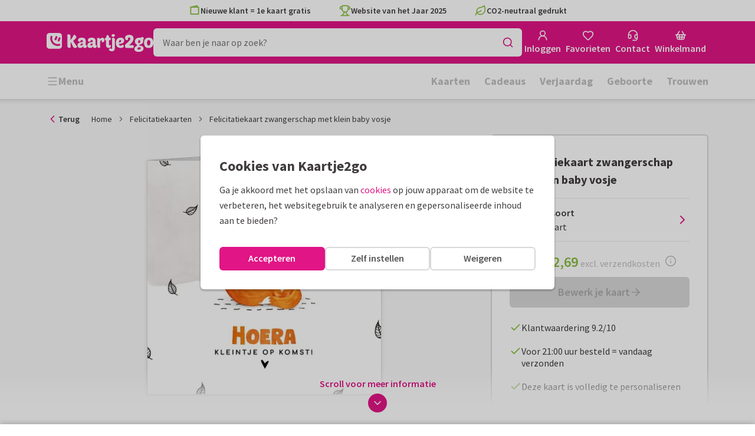

--- FILE ---
content_type: application/javascript
request_url: https://assets.kaartje2go.nl/assets/js/modern/cardProductDetail.4178e3c8eeb84ca27ad.js
body_size: 28822
content:
/*! For license information please see cardProductDetail.4178e3c8eeb84ca27ad.js.LICENSE.txt */
!function(){try{("undefined"!=typeof window?window:"undefined"!=typeof global?global:"undefined"!=typeof globalThis?globalThis:"undefined"!=typeof self?self:{}).SENTRY_RELEASE={id:"react-frontend@2026.01.23"}}catch(e){}}(),function(){try{var e="undefined"!=typeof window?window:"undefined"!=typeof global?global:"undefined"!=typeof globalThis?globalThis:"undefined"!=typeof self?self:{};e._sentryModuleMetadata=e._sentryModuleMetadata||{},e._sentryModuleMetadata[(new e.Error).stack]=function(e){for(var t=1;t<arguments.length;t++){var r=arguments[t];if(null!=r)for(var i in r)r.hasOwnProperty(i)&&(e[i]=r[i])}return e}({},e._sentryModuleMetadata[(new e.Error).stack],{"_sentryBundlerPluginAppKey:react-frontend":!0})}catch(e){}}();try{!function(){var e="undefined"!=typeof window?window:"undefined"!=typeof global?global:"undefined"!=typeof globalThis?globalThis:"undefined"!=typeof self?self:{},t=(new e.Error).stack;t&&(e._sentryDebugIds=e._sentryDebugIds||{},e._sentryDebugIds[t]="12774490-dbec-4ab4-82e6-2fa6340a1d40",e._sentryDebugIdIdentifier="sentry-dbid-12774490-dbec-4ab4-82e6-2fa6340a1d40")}()}catch(e){}(globalThis.__LOADABLE_LOADED_CHUNKS__=globalThis.__LOADABLE_LOADED_CHUNKS__||[]).push([[2701],{903(e,t,r){r.d(t,{L:()=>m});var i=r(34164),n=r(37279),o=r(74848);function s(e){let{children:t}=e;return t?(0,o.jsx)("div",{className:"product-image__delete",children:t}):null}var a=r(37848),l=r(50015),c=r(61448);const d=["className","children","darkHover","labelElement","descriptionElement","deleteElement","productItemTestId","productSubtypeId"];function u(e,t){var r=Object.keys(e);if(Object.getOwnPropertySymbols){var i=Object.getOwnPropertySymbols(e);t&&(i=i.filter(function(t){return Object.getOwnPropertyDescriptor(e,t).enumerable})),r.push.apply(r,i)}return r}function p(e){for(var t=1;t<arguments.length;t++){var r=null!=arguments[t]?arguments[t]:{};t%2?u(Object(r),!0).forEach(function(t){v(e,t,r[t])}):Object.getOwnPropertyDescriptors?Object.defineProperties(e,Object.getOwnPropertyDescriptors(r)):u(Object(r)).forEach(function(t){Object.defineProperty(e,t,Object.getOwnPropertyDescriptor(r,t))})}return e}function v(e,t,r){return(t=function(e){var t=function(e,t){if("object"!=typeof e||!e)return e;var r=e[Symbol.toPrimitive];if(void 0!==r){var i=r.call(e,t||"default");if("object"!=typeof i)return i;throw new TypeError("@@toPrimitive must return a primitive value.")}return("string"===t?String:Number)(e)}(e,"string");return"symbol"==typeof t?t:t+""}(t))in e?Object.defineProperty(e,t,{value:r,enumerable:!0,configurable:!0,writable:!0}):e[t]=r,e}function m(e){let{className:t,children:r,darkHover:u,labelElement:v,descriptionElement:m,deleteElement:g,productItemTestId:f,productSubtypeId:b}=e,h=function(e,t){if(null==e)return{};var r,i,n=function(e,t){if(null==e)return{};var r={};for(var i in e)if({}.hasOwnProperty.call(e,i)){if(-1!==t.indexOf(i))continue;r[i]=e[i]}return r}(e,t);if(Object.getOwnPropertySymbols){var o=Object.getOwnPropertySymbols(e);for(i=0;i<o.length;i++)r=o[i],-1===t.indexOf(r)&&{}.propertyIsEnumerable.call(e,r)&&(n[r]=e[r])}return n}(e,d);const y=b&&n.kw[b],j=u&&(void 0!==h.to||"function"===typeof h.onClick),P=(0,i.A)({[`is--${y}`]:y},t);return(0,o.jsx)(l.B,{darkHover:j,children:(0,o.jsxs)(a.a,{className:P,children:[(0,o.jsxs)(c.C,p(p({},h),{},{children:[v,(0,o.jsx)(s,{children:g}),r]})),m]})})}},4100(e,t,r){r.d(t,{A:()=>a});var i=r(34164),n=r(96540),o=r(74848);const s=e=>{let{className:t,ambianceColor:r,extrasElement:n,headingElement:s,productElement:a,sidebarElement:l}=e;const c=(0,i.A)("pdp-top has--background",{"has--extras":n},t);return(0,o.jsxs)("div",{className:c,style:{"--pdp-top-bg":r},children:[(0,o.jsx)("div",{className:"pdp-top__background"}),s?(0,o.jsx)("div",{className:"pdp-top__heading",children:s}):null,a?(0,o.jsx)("div",{className:"pdp-top__cardviewer pdp-top__product",children:a}):null,n?(0,o.jsx)("div",{className:"pdp-top__extras m-top",children:n}):null,(0,o.jsx)("div",{className:"pdp-top__sidebar",children:l})]})},a=(0,n.memo)(s)},5803(e,t,r){r.d(t,{b:()=>g});r(74423),r(21699);var i=r(88215),n=r(9099),o=r(48535),s=r(19599),a=r(56876),l=r(59022),c=r(36926),d=r(94636),u=r(14586);function p(e,t){var r=Object.keys(e);if(Object.getOwnPropertySymbols){var i=Object.getOwnPropertySymbols(e);t&&(i=i.filter(function(t){return Object.getOwnPropertyDescriptor(e,t).enumerable})),r.push.apply(r,i)}return r}function v(e){for(var t=1;t<arguments.length;t++){var r=null!=arguments[t]?arguments[t]:{};t%2?p(Object(r),!0).forEach(function(t){m(e,t,r[t])}):Object.getOwnPropertyDescriptors?Object.defineProperties(e,Object.getOwnPropertyDescriptors(r)):p(Object(r)).forEach(function(t){Object.defineProperty(e,t,Object.getOwnPropertyDescriptor(r,t))})}return e}function m(e,t,r){return(t=function(e){var t=function(e,t){if("object"!=typeof e||!e)return e;var r=e[Symbol.toPrimitive];if(void 0!==r){var i=r.call(e,t||"default");if("object"!=typeof i)return i;throw new TypeError("@@toPrimitive must return a primitive value.")}return("string"===t?String:Number)(e)}(e,"string");return"symbol"==typeof t?t:t+""}(t))in e?Object.defineProperty(e,t,{value:r,enumerable:!0,configurable:!0,writable:!0}):e[t]=r,e}class g{static setExperiments(e){this.experiments=e}static filterQueryParams(){let e=arguments.length>0&&void 0!==arguments[0]?arguments[0]:{},t=arguments.length>1&&void 0!==arguments[1]?arguments[1]:[];return(0,o.l)(e,e=>!t.includes(e))}static handleServerSideAbTest(e,t,r){if(t||r)return!1;const i=this.experiments.findByName(e);if(!i||!i.bucket)return!1;if(!i.isAssigned()){const e=i.assign();this.experiments.assign(i,e);const t=this.experiments.cookie.asString();(0,c.V)()&&d.W.setClientSideCookie(u.j.cookieName,t,{maxAge:t?u.j.cookieOptions.maxAge:-1,sameSite:u.j.cookieOptions.sameSite})}return!!i.isVariation()&&i.bucket}static filterParams(e){let t=arguments.length>1&&void 0!==arguments[1]?arguments[1]:"",r=arguments.length>2&&void 0!==arguments[2]&&arguments[2],i=arguments.length>3&&void 0!==arguments[3]&&arguments[3];const o=v(v({},(0,n.J)(t)),{},{include:["layouts.widgets","metatags","product_subtypes"],pageId:e}),s=!o.bucket&&this.handleServerSideAbTest(e,r,i);return s&&(o.bucket=s),this.filterQueryParams(o,["preview","bucket","sort",r?"":"page","pageId","include"])}static get(e,t){let r=arguments.length>2&&void 0!==arguments[2]?arguments[2]:"",n=arguments.length>3&&void 0!==arguments[3]?arguments[3]:{},o=arguments.length>4&&void 0!==arguments[4]&&arguments[4],l=arguments.length>5&&void 0!==arguments[5]&&arguments[5];a.q.captureBreadcrumb("action","PageService.get",{pageSlug:e,locale:t,params:r,isCatalogAll:o,isCatalogSearch:l});const c=this.filterParams(e,r,o,l);return s.G.get(i.vF,c,n)}static getContentPage(e,t){return a.q.captureBreadcrumb("action","PageService.getContentPage",{alias:e}),s.G.get(i.N40,{alias:e},t)}static getProductPage(e,t){return a.q.captureBreadcrumb("action","PageService.getProductPage",{categorySlug:e}),s.G.get(i.edZ,{categorySlug:e},t)}}g.experiments=new l.W([])},6845(e,t,r){r.d(t,{A:()=>i});const i=(0,r(96540).createContext)({cards:void 0,categories:void 0,products:void 0,productDesigns:void 0,portals:void 0,pricingOverviews:void 0,productSubtypes:void 0,sampleTexts:void 0,testimonials:void 0,widgets:void 0,widgetPagination:void 0,isFetching:!1,isLoading:!1,statusCode:void 0,pageLayout:void 0,refetch:void 0,pageType:"cms"})},8226(e,t,r){r.d(t,{B:()=>n});r(26910);var i=r(77151);const n=(e,t)=>t?Object.keys(e).sort((r,n)=>{const o=(0,i.J)(e[r],t,!1),s=(0,i.J)(e[n],t,!1);return o<s?-1:o>s?1:0}).map(t=>e[t]):[]},11340(e,t,r){r.d(t,{A:()=>i});r(23792),r(3362),r(62953);const i=(0,r(80243).Ay)({resolved:{},chunkName:()=>"contentModal",isReady(e){const t=this.resolve(e);return!0===this.resolved[t]&&!!r.m[t]},importAsync:()=>Promise.all([r.e(312),r.e(705)]).then(r.bind(r,96256)),requireAsync(e){const t=this.resolve(e);return this.resolved[t]=!1,this.importAsync(e).then(e=>(this.resolved[t]=!0,e))},requireSync(e){const t=this.resolve(e);return r(t)},resolve:()=>96256},{resolveComponent:e=>e.ContentModal})},12692(e,t,r){r.d(t,{A:()=>n});var i=r(13647);const n=e=>{let{modalName:t,payloadCheck:r,children:n}=e;return(0,i.t)(t,r)&&n}},15804(e,t,r){r.d(t,{j:()=>i,m:()=>n});const i="easter-2025",n=["paaskaarten","fotokaarten","osterkarten","fotokarten"]},16416(e,t,r){r.d(t,{b:()=>i});class i{constructor(){this.breadcrumbs=void 0,this.breadcrumbs=[{text:"Home",to:"/"}]}addCrumb(e,t){this.breadcrumbs.push({text:e,to:t})}getBreadcrumbs(){return this.breadcrumbs}}},20891(e,t,r){r.d(t,{W:()=>i});const i=["geboortekaartjes","geburtskarten"]},22313(e,t,r){r.d(t,{n:()=>n});var i=r(37279);function n(e){return e===i.gM.PERSONALISABLE_STICKER?{width:42,height:42}:null}},24136(t,r,i){i.r(r),i.d(r,{CardProductDetailWrapper:()=>Vi});var n=i(3433),o=(i(74423),i(23792),i(72712),i(3362),i(21699),i(62953),i(96540)),s=i(40961),a=i(55992),l=i(74804),c=i(8803),d=i(37892),u=i(37279),p=i(21578),v=i(26323),m=i(99528),g=i(39716),f=i(25593),b=i(37817),h=i(45180),y=i(69495),j=i(73905),P=i(44702),x=i(78900),O=i(56460),S=i(16416),A=i(17132),w=i(15803),N=i(14391),C=i(97438),I=i(22236),E=i(28664),_=i(74848);function D(e,t){var r=Object.keys(e);if(Object.getOwnPropertySymbols){var i=Object.getOwnPropertySymbols(e);t&&(i=i.filter(function(t){return Object.getOwnPropertyDescriptor(e,t).enumerable})),r.push.apply(r,i)}return r}function k(e){for(var t=1;t<arguments.length;t++){var r=null!=arguments[t]?arguments[t]:{};t%2?D(Object(r),!0).forEach(function(t){T(e,t,r[t])}):Object.getOwnPropertyDescriptors?Object.defineProperties(e,Object.getOwnPropertyDescriptors(r)):D(Object(r)).forEach(function(t){Object.defineProperty(e,t,Object.getOwnPropertyDescriptor(r,t))})}return e}function T(e,t,r){return(t=function(e){var t=function(e,t){if("object"!=typeof e||!e)return e;var r=e[Symbol.toPrimitive];if(void 0!==r){var i=r.call(e,t||"default");if("object"!=typeof i)return i;throw new TypeError("@@toPrimitive must return a primitive value.")}return("string"===t?String:Number)(e)}(e,"string");return"symbol"==typeof t?t:t+""}(t))in e?Object.defineProperty(e,t,{value:r,enumerable:!0,configurable:!0,writable:!0}):e[t]=r,e}const L={[u.gM.FOIL_PRINT]:void 0,[u.gM.ROUNDED_CORNERS]:void 0},F=e=>{var t,r,i,D,T,F,M;let{children:R,isSample:B=!1}=e;const U=(0,w.U)(),z=(0,g.A)(),G=(0,n.zy)(),q=(0,h.D)(),$=(0,y.Y)(),{slug:W="",category:K=""}=(0,n.g)(),H=(0,I.x)("disable-single-square"),[X,V]=(0,o.useState)(()=>void 0!==(0,C.Q)(z)),Q=!B&&"true"===(0,p.Ri)("SCHEDULED_SUBORDER_COOKIE_NAME"),[Y,J]=(0,o.useState)(Q),[Z,ee]=(0,o.useState)(void 0),[te,re]=(0,o.useState)(),{getCategoryBySlug:ie}=(0,d.A)(),ne=K?ie(K):void 0,{slug:oe,oneToMany:se=!1}=(null===ne||void 0===ne?void 0:ne.attributes)||{},ae=se?a.zN.BOX:a.zN.DIRECT,le={slug:W,url:G.pathname,category:oe,shipType:ae};(0,v.$n)(async e=>{const t=(0,x.S)(z),r=(0,p.Ri)("PERSONALIZED_AGE_COOKIE_NAME",z);await e.prefetchQuery({queryKey:l.BI.withParams(le,B,t,r),queryFn:()=>(0,c.r)(le,B,t,r,z)})});const{card:ce,cardId:de,cardProducts:ue,cardImages:pe,cardPrices:ve,cardSetIds:me,cardSetCards:ge,cardSetImage:fe,cardAmbianceImage:be,cardImpressionImage:he,cardSetTitle:ye,cardTags:je,designer:Pe,donation:xe,envelopeSeal:Oe,envelopeSealProductDesign:Se,isFetching:Ae,isLoading:we,isPersonalized:Ne,metatags:Ce,pdpDefaultCardProducts:Ie,preferredProducts:Ee,pricingOverviews:_e,products:De,productDesigns:ke,productTags:Te,refetch:Le,productSubtypes:Fe,redirectLocation:Me,statusCode:Re,cardProductsByProductSubtypeId:Be,tierPrices:Ue}=(0,c.A)(le,B),{disableFoilPrint:ze}=(0,O.f)(null===ce||void 0===ce||null===(t=ce.attributes)||void 0===t?void 0:t.categorySlug),[Ge,qe]=(0,o.useState)(()=>null===ce||void 0===ce?void 0:ce.attributes.pagesAmount),[$e,We]=(0,o.useState)(()=>Ge&&(null===Ie||void 0===Ie?void 0:Ie[Ge].cardproduct.id)||void 0),[Ke,He]=(0,o.useState)(()=>Ge&&(null===Ie||void 0===Ie?void 0:Ie[Ge].productSubtypeId)),[Xe,Ve]=(0,o.useState)(()=>Ke&&Be[Ke]||[]),Qe=!!(Y&&te&&Ke),Ye=(0,o.useRef)(null);(0,o.useEffect)(()=>{ze&&J(!0)},[ze]);const{cardproducts:Je,cardProductsByProductSubtypeId:Ze,isFetching:et,isFetched:tt,pricingOverviews:rt,products:it,tierPrices:nt}=(0,m.A)({shipType:ae,subtypeId:Ke,productId:$e,quantity:te,includeTierPrices:!0,selectedFinishingProducts:Z&&Object.values(Z).filter(Boolean)||void 0},{gcTime:f.iW,staleTime:1/0},Qe),ot=Qe&&tt,st=ce&&(null===Ie||void 0===Ie?void 0:Ie[ce.attributes.pagesAmount].cardproduct.id)||void 0,at=(0,o.useMemo)(()=>$e||st||void 0,[$e,null===ce||void 0===ce?void 0:ce.attributes.pagesAmount,Ie]),lt=at===st,ct=Je||ue,dt=Ze||Be,ut=it||De,pt=nt||Ue,vt=(0,o.useMemo)(()=>{if(!at)return;const e=null===ct||void 0===ct?void 0:ct[at];return e?e.attributes.currentCardDimensions:void 0},[at]),mt=null!==ce&&void 0!==ce&&ce.attributes.slug?(0,P.l)(["pdp",ce.attributes.slug]):void 0;function gt(){!Y&&J(!0)}const ft=e=>{if(at)return ot?null===Je||void 0===Je?void 0:Je[e||at]:null===ue||void 0===ue?void 0:ue[e||at]},bt=e=>{if(e)return ot?null===rt||void 0===rt?void 0:rt[e]:null===_e||void 0===_e?void 0:_e[e]},ht=e=>{var t;if(!e)return 1;const r=null===ne||void 0===ne||null===(t=ne.attributes)||void 0===t?void 0:t.defaultQuantity,i=(e=>{var t;const r=ft(e),i=null===r||void 0===r||null===(t=r.relationships)||void 0===t||null===(t=t.pricingOverviews)||void 0===t||null===(t=t.data)||void 0===t?void 0:t[0].id;return i?bt(i):void 0})(e);return(null===i||void 0===i?void 0:i.attributes.quantity)||r||1},yt=e=>{var t,r;const i=ft(e),n=(null===i||void 0===i||null===(t=i.meta)||void 0===t?void 0:t.sortedTierPrices)||(null===i||void 0===i||null===(r=i.relationships)||void 0===r||null===(r=r.tierPrices)||void 0===r||null===(r=r.meta)||void 0===r?void 0:r.sortedCollection)||[];return n.length?n.map(e=>(e=>{if(e)return ot?null===nt||void 0===nt?void 0:nt[e]:null===Ue||void 0===Ue?void 0:Ue[e]})(e)).filter(Boolean):[]},jt=e=>{var t;const r={[u.gM.FOIL_PRINT]:void 0,[u.gM.ROUNDED_CORNERS]:void 0};if(!at||Q)return r;return((null===ue||void 0===ue||null===(t=ue[e||at])||void 0===t||null===(t=t.relationships)||void 0===t||null===(t=t.finishingProducts)||void 0===t?void 0:t.data)||[]).reduce((e,t)=>{var r;const i=null===De||void 0===De?void 0:De[t.id],n=null===i||void 0===i||null===(r=i.relationships)||void 0===r||null===(r=r.productSubtypes)||void 0===r||null===(r=r.data)||void 0===r?void 0:r.id,o=n?u.Mg[n]:void 0;return i&&o?(e[o]=i,e):e},r)};function Pt(e){let t=!(arguments.length>1&&void 0!==arguments[1])||arguments[1];const r=jt(e||at),i=Object.entries(r).reduce((e,r)=>{var i;let[n,o]=r;const s=u.Mg[n];return t?null!==o&&void 0!==o&&null!==(i=o.meta)&&void 0!==i&&i.preselectedByDesigner&&(e[s]=null===o||void 0===o?void 0:o.id):e[s]=void 0!==(null===Z||void 0===Z?void 0:Z[s])?null===o||void 0===o?void 0:o.id:void 0,e},k({},L));return ze&&(i[u.gM.FOIL_PRINT]=void 0),i}const xt=null===ce||void 0===ce?void 0:ce.attributes.cardFormat,Ot=xt&&Ge?A.Y.isSingleRectangleCard(Ge,xt):void 0,St=(Oe||Se)&&se&&!Ot||!1,At=void 0!==xe||!1,wt=(0,o.useMemo)(()=>jt(),[at,De,ue]),Nt=(0,o.useMemo)(()=>Z||Pt(),[Z]),Ct=void 0!==(null===Nt||void 0===Nt?void 0:Nt[u.gM.FOIL_PRINT]),It=void 0!==(null===Nt||void 0===Nt?void 0:Nt[u.gM.ROUNDED_CORNERS]),Et=(0,o.useMemo)(()=>{const e=H&&xt===N.IP.SQUARE,t=!!(Ie&&Object.keys(Ie).length>1);return!e&&t},[H,xt,Ie]),_t=(0,o.useMemo)(()=>void 0!==(null===wt||void 0===wt?void 0:wt[u.gM.FOIL_PRINT]),[wt]),Dt=(0,o.useMemo)(()=>function(){var e;const t=null===Oe||void 0===Oe||null===(e=Oe.relationships)||void 0===e||null===(e=e.products)||void 0===e||null===(e=e.data)||void 0===e?void 0:e[0].id;return t?null===ut||void 0===ut?void 0:ut[t]:void 0}(),[Oe,ut]),kt=(0,o.useMemo)(()=>{if(ct)return Object.values(ct).filter(e=>(null===e||void 0===e?void 0:e.attributes.pagesAmount)===Ge).find(e=>{var t;return null===(t=e.meta)||void 0===t?void 0:t.isDefaultSize})},[ct,Ge]),Tt=(0,o.useMemo)(()=>{if(!ce||!ne)return[];const e=new S.b;return K&&e.addCrumb(ne.attributes.name,ne.attributes.url),e.addCrumb(ce.attributes.title),e.getBreadcrumbs()},[ce,ne]);(0,o.useEffect)(()=>{if(ce){const e=ce.attributes.pagesAmount,t=null===Ie||void 0===Ie?void 0:Ie[e].cardproduct.id,r=Q?1:ht(t);qe(e),We(t),He(null===Ie||void 0===Ie?void 0:Ie[e].productSubtypeId),r&&re(r)}},[null===ce||void 0===ce?void 0:ce.id]),(0,o.useEffect)(()=>{(null===ce||void 0===ce?void 0:ce.id)!==Ye.current&&(ee(Pt()),Ye.current=null===ce||void 0===ce?void 0:ce.id)},[at]),(0,o.useEffect)(()=>{Ae||et||!Ke||Ve(dt[Ke]||[])},[Ae,et,Ke]);const Lt=(0,o.useMemo)(()=>{if(te)return te;if(!ce)return 1;const e=null===ce||void 0===ce?void 0:ce.attributes.pagesAmount,t=null===Ie||void 0===Ie?void 0:Ie[e].cardproduct.id;return Q?1:ht(t)||1},[null===ce||void 0===ce?void 0:ce.attributes.pagesAmount,te,Q]),Ft=(0,o.useMemo)(()=>{if(vt&&xt)return N.rm.includes(xt)?vt[0]:vt[1]},[vt,xt]),Mt=(0,o.useMemo)(()=>{if(!kt)return;const{currentCardDimensions:e}=kt.attributes;return e},[kt]),Rt=(0,o.useMemo)(()=>{if(Mt&&xt)return N.rm.includes(xt)?Mt[0]:Mt[1]},[Mt,xt]),Bt=(0,j.X)(null===ne||void 0===ne?void 0:ne.attributes.oneToMany),Ut=ce&&Bt&&ne?{id:Number(ce.id),sku:void 0,type:B?"sample-card":"postcard",attributes:{brand:null!==(r=null===Pe||void 0===Pe?void 0:Pe.attributes.name)&&void 0!==r?r:void 0,shape:ce.attributes.cardFormat,size:void 0,variant:void 0,name:null!==(i=ce.attributes.title)&&void 0!==i?i:void 0,category_name:null!==(D=null===ne||void 0===ne?void 0:ne.attributes.name)&&void 0!==D?D:void 0,category_slug:null!==(T=null===ne||void 0===ne?void 0:ne.attributes.slug)&&void 0!==T?T:void 0,category_type:null!==(F=(0,j.X)(null===ne||void 0===ne?void 0:ne.attributes.oneToMany))&&void 0!==F?F:void 0,slug:null!==(M=ce.attributes.slug)&&void 0!==M?M:void 0}}:void 0,zt=(null===ce||void 0===ce?void 0:ce.attributes.cardFormat)&&A.Y.isSpecialShapeCard(ce.attributes.cardFormat)&&X||!1,Gt={breadcrumbs:Tt,card:ce,cardId:de,cardImages:pe,cardPrices:ve,cardProducts:ct,cardSetIds:me,cardSetCards:ge,cardSetImage:fe,cardSetTitle:ye,cardAmbianceImage:be,cardImpressionImage:he,cardTags:je,category:ne,cardSizeDimension:Ft,designer:Pe,donation:xe,envelopeSeal:Oe,envelopeSealProduct:Dt,envelopeSealProductDesign:Se,finishingProducts:wt,hasCardPagesOption:Et,hasFoilPrintOption:_t,hasGift:X,hasFoilPrint:Ct,hasImpressionTiles:(null===ne||void 0===ne?void 0:ne.attributes.hasImpressionTiles)||!1,hasRoundedCorners:It,isFetching:Ae,isFetchingPrices:et,isLoading:we,isOneToMany:se,isSample:B,isPersonalized:Ne,isDefaultCardProductSelected:lt,isUnavailableWithGift:zt,itemListId:mt,redirectLocation:Me,metatags:Ce,pdpDefaultCardProducts:Ie,productSubtypes:Fe,refetch:Le,preferredCardSizeDimension:Rt,preferredCardProduct:kt,preferredProducts:Ee,selectedCardProductId:at,selectedFinishingProducts:Nt,selectedPagesAmount:Ge,selectedQuantity:Lt,shipType:ae,sortedCardProducts:Xe,statusCode:Re,dimensions:vt,showEnvelopeSealBox:St,showDonationBox:At,tierPrices:pt,ga4ProductData:Ut,getPricingOverviewByProductId:function(e){var t;let r=arguments.length>1&&void 0!==arguments[1]&&arguments[1];const i=r?De:ut,n=null===i||void 0===i||null===(t=i[e])||void 0===t||null===(t=t.relationships)||void 0===t||null===(t=t.pricingOverviews)||void 0===t||null===(t=t.data)||void 0===t?void 0:t[0].id;if(n)return r?null===_e||void 0===_e?void 0:_e[n]:bt(n)},getPricingOverview:bt,getProductDesignBySubtypeId:function(e){const t=Object.values(ke||{});return null===t||void 0===t?void 0:t.find(t=>{var r;return(null===(r=t.meta)||void 0===r?void 0:r.productSubtypeId)===Number(e)})},getProductByDesignId:function(e){var t;const r=null===ke||void 0===ke?void 0:ke[e];if(!r)return;const i=null===(t=r.relationships)||void 0===t||null===(t=t.products)||void 0===t||null===(t=t.data)||void 0===t?void 0:t.id;return i?null===ut||void 0===ut?void 0:ut[i]:void 0},getCardPrices:function(){var e;let t=arguments.length>0&&void 0!==arguments[0]&&arguments[0];const r=U.paidSamplePrices[$],i=q&&t?{totalAmount:b.bi,pricePerUnit:b.bi,locale:$}:{totalAmount:r,pricePerUnit:r,locale:$},n=ft(),o=bt(null===n||void 0===n||null===(e=n.relationships)||void 0===e||null===(e=e.pricingOverviews)||void 0===e||null===(e=e.data)||void 0===e?void 0:e[0].id);if(n&&!o)throw new Error("No pricing overview found for card product");if(!o)return{};const{prices:s,shipping:l}=o.attributes,c=s.loggedOut.totalAmount,d=s.loggedOut.pricePerUnit,u=B?i:s.loggedIn,p=l&&l[0],v=null===p||void 0===p?void 0:p.totalAmount,{pricePerUnit:m,totalAmount:g}=u||{};return{oldPrice:c,oldPricePerUnit:d,totalAmount:g,pricePerUnit:m,price:ae===a.zN.DIRECT?g:m,shippingCost:v,regularPricePerUnit:s.loggedIn.pricePerUnit,samplePricePerUnit:r}},getCardTierPrices:yt,getCardTierPriceSteps:e=>{const t=yt(e);if(!t.length)return[];const r=[];return t.forEach((e,i)=>{const{prices:n,quantity:o}=e.attributes,s=n.loggedIn.pricePerUnit;if(!s)return;const a=t[i+1];r.push({step:a?`${o}\u2013${a.attributes.quantity-1}`:`${o}+`,price:s})}),r},selectPagesAmount:e=>{const t=null===Ie||void 0===Ie?void 0:Ie[e].cardproduct.id,r=null===Ie||void 0===Ie?void 0:Ie[e].productSubtypeId;(0,s.flushSync)(()=>{qe(e),He(r),We(t),ee(Pt(t,!1))}),gt()},selectQuantity:e=>{(0,s.flushSync)(()=>{re(e)}),gt()},selectFinishingProduct:function(e,t){let r=!(arguments.length>2&&void 0!==arguments[2])||arguments[2];ze&&e===u.gM.FOIL_PRINT&&(t=void 0),ee(r=>k(k({},r),{},{[e]:t})),r&&gt()},handleHasGift:e=>V(e),setSelectedCardProductId:We,getProductTagsCmsLinks:function(){return Te&&Object.values(Te).filter(e=>void 0!==e.attributes.matchingCmsPage)||[]}};return(0,_.jsx)(E.A,{value:Gt,children:R})};var M=i(28312),R=(i(89463),i(49975)),B=(i(76429),i(98383)),U=i(74555),z=i(29002),G=i(84832),q=i(42600),$=(i(27495),i(5746),i(48408),i(32017)),W=i.n($),K=i(76727),H=i(34164),X=i(44471),V=i(56876),Q=i(38258),Y=i(58794),J=i(62479),Z=i(97213),ee=i(75107),te=i(72102),re=i(10815),ie=i(66757),ne=i(13657),oe=i(76244);const se="pdpTierPriceInfoModal",ae=e=>{let{cardproductId:t,isCollapsed:r,setIsCollapsed:i}=e;const{t:n}=(0,R.Bd)(),s=(0,y.Y)(),{isFetching:a,getCardTierPriceSteps:l}=(0,Q.A)(),c=l(t);if(a)return(0,_.jsx)(G.A,{text:`${n("Fetching prices")} ...`});if(null===c||void 0===c||!c.length)return null;const d=(0,H.A)("card-price-scale__table text--grey-700",{"is--open":!r});return(0,_.jsxs)(o.Fragment,{children:[(0,_.jsxs)("div",{className:d,children:[(0,_.jsxs)(K.XI,{striped:!0,children:[(0,_.jsx)(K.nd,{children:(0,_.jsxs)(K.Hj,{border:"bottom",children:[(0,_.jsx)(K.nA,{className:"px-6",head:!0,width:"80%",children:(0,_.jsx)("strong",{className:"text-base",children:n("Amount")})}),(0,_.jsx)(K.nA,{className:"px-6",head:!0,children:(0,_.jsx)(ie.A,{className:"card-price-scale__info text--grey-700",icon:(0,_.jsx)(Z.A,{className:"size-4"}),modal:se,children:(0,_.jsx)("strong",{children:n("Price p/pc")})})})]})}),(0,_.jsx)(K.BF,{children:c.map((e,r)=>{let{step:i,price:n}=e;return(0,_.jsxs)(K.Hj,{children:[(0,_.jsx)(K.nA,{className:"px-6 py-2",children:i}),(0,_.jsx)(K.nA,{className:"px-6",children:n})]},`TierPriceStep:${t}:${i}`)})})]}),!!i&&(0,_.jsx)(oe.A,{variant:"link",icon:r?(0,_.jsx)(ee.A,{}):(0,_.jsx)(te.A,{}),iconAlignment:"left",underline:!1,className:"card-price-scale__opener",onClick:()=>{null===i||void 0===i||i(e=>!e)},children:n(r?"Show more":"Show less")})]}),(0,_.jsx)(ne.A,{modalName:se,title:n("Price information"),children:(0,_.jsx)("p",{children:(0,_.jsxs)(R.x6,{i18nKey:"PDP_TIER_PRICE_INFO",children:["Info text. See our ",(0,_.jsx)(re.A,{to:{pathname:(0,M.a)(s,"PRICES")},children:"prices"})," page for more information"]})})})]})},le=e=>{let{selectedPagesAmount:t,selectedCardProductId:r,isCollapsible:i=!0}=e;const[n,s]=(0,o.useState)(r),[a,l]=(0,o.useState)(i),{card:c,category:d,sortedCardProducts:p,selectedFinishingProducts:v}=(0,Q.A)();if((0,o.useEffect)(()=>{!(void 0!==p.find(e=>e.id===n))&&p.length&&s(p[0].id)},[p]),!c||!p.length)return null;const m=n||p[0].id,g=(null===d||void 0===d?void 0:d.attributes.oneToMany)||!1;const f=e=>{const t=(0,J.S)(e.attributes.currentCardDimensions);return(0,_.jsx)(Y.default,{alt:e.attributes.sizeDescription,cardFormat:c.attributes.cardFormat,pagesAmount:N.RG.SINGLE,className:"card-sizes__image",imageUrl:c.attributes.images.front||"",size:t,isRounded:void 0!==(null===v||void 0===v?void 0:v[u.gM.ROUNDED_CORNERS]),showRelativeSize:!0,gateWayDimension:N.We[c.attributes.cardFormat].width})};return(0,_.jsx)("div",{className:"card-price-scale",children:g?(0,_.jsxs)(K.tU,{id:`card-sizes-${null===c||void 0===c?void 0:c.id}`,defaultValue:p[0].id,onTabChange:function(e){s(e),V.q.captureBreadcrumb("ui","Tier prices > Change size",{size:e,cardFormat:null===c||void 0===c?void 0:c.attributes.cardFormat,pagesAmount:t})},alwaysOpen:!0,children:[(0,_.jsx)(K.wb,{className:"card-sizes",children:p.map((e,t)=>(0,_.jsxs)("div",{className:"card-sizes__col",children:[f(e),(0,_.jsx)(K.oz,{label:e.attributes.sizeDescription,value:e.id,spread:!0})]},`card-sizes:Col:${e.id}`))}),p.map(e=>(0,_.jsx)(K.Kp,{value:e.id,noPadding:!0,children:(0,_.jsx)(ae,{cardproductId:m,isCollapsed:a,setIsCollapsed:i?l:void 0})},`card-sizes:TabPanel:${e.id}`))]}):(0,_.jsx)("div",{className:"card-sizes",children:p.map(e=>(0,_.jsxs)("div",{className:"card-sizes__col",children:[f(e),(0,_.jsx)("div",{className:"card-sizes__size",children:e.attributes.sizeDescription})]},`card-sizes:Col:${e.id}`))})})};var ce=i(66501),de=i(54507),ue=i(80243);const pe=(0,ue.Ay)({resolved:{},chunkName:()=>"cardSpecificationsAccordion",isReady(e){const t=this.resolve(e);return!0===this.resolved[t]&&!!i.m[t]},importAsync:()=>i.e(5303).then(i.bind(i,92607)),requireAsync(e){const t=this.resolve(e);return this.resolved[t]=!1,this.importAsync(e).then(e=>(this.resolved[t]=!0,e))},requireSync(e){const t=this.resolve(e);return i(t)},resolve:()=>92607});pe.displayName="CardSpecificationsAccordion";const ve=pe,me=(0,o.memo)(e=>{let{isCarousel:t,producTags:r,category:i,designer:n}=e;const o=(0,y.Y)(),s="shopkeeper"===(null===n||void 0===n?void 0:n.attributes.type)||!1,a=null!==n&&void 0!==n&&n.attributes.showProfilePage?(0,M.a)(o,"DESIGNER_PROFILE",{designer:n.attributes.slug}):void 0,l=s&&n?(0,M.a)(o,"PARTNER_CMS_PAGE",{partner:n.attributes.slug}):void 0;return(0,_.jsxs)("div",{className:(0,H.A)("card-specs__tags",{"is--carousel":t}),children:[i&&i.attributes.name?(0,_.jsx)(K.ab,{small:!0,id:"category-tag",to:i.attributes.url,LinkComponent:i.attributes.url?re.A:void 0,children:i.attributes.name}):null,n&&!s&&n.attributes.name?(0,_.jsx)(K.ab,{small:!0,id:"designer-tag",to:a,LinkComponent:a?re.A:void 0,children:n.attributes.name}):null,n&&s&&n.attributes.name?(0,_.jsx)(K.ab,{small:!0,id:"designer-tag",to:l,LinkComponent:l?re.A:void 0,children:n.attributes.name}):null,null!==r&&void 0!==r&&r.length?r.map(e=>(0,_.jsx)(K.ab,{small:!0,id:`product-tag-${e.id}`,to:e.attributes.matchingCmsPage,LinkComponent:re.A,children:e.attributes.name},`ProductTag:${e.id}`)):null]})},W()),ge=e=>{let{isCarousel:t=!1}=e;const{category:r,designer:i,getProductTagsCmsLinks:n}=(0,Q.A)();return(0,_.jsx)(me,{isCarousel:t,category:r,designer:i,producTags:n()})},fe=(0,o.memo)(ge);var be=i(41748);const he=["className","hidePricesTable"];function ye(e,t){var r=Object.keys(e);if(Object.getOwnPropertySymbols){var i=Object.getOwnPropertySymbols(e);t&&(i=i.filter(function(t){return Object.getOwnPropertyDescriptor(e,t).enumerable})),r.push.apply(r,i)}return r}function je(e){for(var t=1;t<arguments.length;t++){var r=null!=arguments[t]?arguments[t]:{};t%2?ye(Object(r),!0).forEach(function(t){Pe(e,t,r[t])}):Object.getOwnPropertyDescriptors?Object.defineProperties(e,Object.getOwnPropertyDescriptors(r)):ye(Object(r)).forEach(function(t){Object.defineProperty(e,t,Object.getOwnPropertyDescriptor(r,t))})}return e}function Pe(e,t,r){return(t=function(e){var t=function(e,t){if("object"!=typeof e||!e)return e;var r=e[Symbol.toPrimitive];if(void 0!==r){var i=r.call(e,t||"default");if("object"!=typeof i)return i;throw new TypeError("@@toPrimitive must return a primitive value.")}return("string"===t?String:Number)(e)}(e,"string");return"symbol"==typeof t?t:t+""}(t))in e?Object.defineProperty(e,t,{value:r,enumerable:!0,configurable:!0,writable:!0}):e[t]=r,e}const xe=e=>{let{className:t,hidePricesTable:r=!1}=e,i=function(e,t){if(null==e)return{};var r,i,n=function(e,t){if(null==e)return{};var r={};for(var i in e)if({}.hasOwnProperty.call(e,i)){if(-1!==t.indexOf(i))continue;r[i]=e[i]}return r}(e,t);if(Object.getOwnPropertySymbols){var o=Object.getOwnPropertySymbols(e);for(i=0;i<o.length;i++)r=o[i],-1===t.indexOf(r)&&{}.propertyIsEnumerable.call(e,r)&&(n[r]=e[r])}return n}(e,he);const{t:n}=(0,R.Bd)(),s=(0,be.A)(376,{assign:!1}),{card:a,category:l,selectedPagesAmount:c}=(0,Q.A)(),d=(null===l||void 0===l?void 0:l.attributes.oneToMany)||!1;if(!a||!c)return null;const{cardFormat:u,description:p,title:v}=a.attributes,m=A.Y.isLandscapeCard(u)?{size:5,offset:1}:{size:4,offset:2},g=2===(null===s||void 0===s?void 0:s.variant)||4===(null===s||void 0===s?void 0:s.variant)||6===(null===s||void 0===s?void 0:s.variant)?(0,_.jsx)("div",{className:"text-lg sm:text-xl font-bold mb-2",children:n("Product information")}):(0,_.jsx)("h1",{className:"text-lg sm:text-xl font-bold mb-2",children:v}),f=(0,_.jsxs)(o.Fragment,{children:[g,(0,_.jsx)("p",{children:p||""}),(0,_.jsx)(K.B8,{usp:!0,className:"my-5",children:(0,_.jsxs)(K.ck,{className:"gap-2",children:[(0,_.jsx)(X.A,{className:"text--green"}),n("This card can be fully customized")]})}),(0,_.jsx)(fe,{}),!d&&(0,_.jsx)(ve,{cardFormat:u,pagesAmount:c})]}),b=(0,_.jsxs)(o.Fragment,{children:[(0,_.jsx)("div",{className:"text-lg font-bold mb-2",children:n(d?"Sizes and prices":"Sizes")}),(0,_.jsx)(le,{selectedPagesAmount:c})]}),h=(0,H.A)("card-specs",t);return(0,_.jsx)("div",je(je({className:h},i),{},{children:(0,_.jsxs)(ce.A,{children:[(0,_.jsx)(de.A,{xs:12,sm:r?8:6,md:6,children:f}),!r&&(0,_.jsx)(de.A,{xs:{size:12,bottom:!0},sm:6,md:{size:5,offset:1},lg:m,children:b})]})}))},Oe=(0,o.memo)(xe,W());var Se=i(45275),Ae=i(25858),we=i.n(Ae);const Ne=e=>{let{className:t,onClick:r,showStickyBar:i,text:n}=e;const{t:s}=(0,R.Bd)(),[a,l]=(0,o.useState)(!0);(0,o.useEffect)(()=>{const e=we()(()=>{l(window.pageYOffset+1.75*window.innerHeight<document.body.clientHeight)},500);return window.addEventListener("scroll",e),()=>{window.removeEventListener("scroll",e)}},[]);const c=(0,H.A)("scroll-indicator",t,{"scroll-indicator--hidden":!a,"scroll-indicator--with-stickybar":i});return(0,_.jsx)("div",{className:c,children:(0,_.jsxs)("button",{type:"button",onClick:e=>{const t=window.pageYOffset||document.documentElement.scrollTop,i=.75*window.innerHeight;(0,Se.A)(t+i),null===r||void 0===r||r(e)},tabIndex:-1,children:[(0,_.jsx)("span",{className:"scroll-indicator--text",children:n||s("Scroll for more information")}),(0,_.jsx)("span",{className:"scroll-indicator--icon",children:(0,_.jsx)(ee.A,{})})]})})},Ce=(0,o.memo)(Ne,(e,t)=>e.showStickyBar===t.showStickyBar&&e.text===t.text&&e.className===t.className);var Ie=i(56678),Ee=i(20081),_e=i(12692),De=i(13328),ke=i(39277),Te=i(14086),Le=i(440),Fe=i(62643),Me=i(57276),Re=i(70512),Be=i(96642),Ue=i(67720),ze=i(59792),Ge=i(70243),qe=i(91772),$e=i(95445),We=i(11340),Ke=i(903),He=i(7562),Xe=i(98978),Ve=i(87013),Qe=i(26736),Ye=i(98827),Je=i(20891),Ze=i(85074),et=i(61512),tt=i(17638),rt=i(54734),it=i(92185),nt=i(90018),ot=i(28937),st=i(22313),at=i(33575),lt=i(40309);function ct(e,t){var r=Object.keys(e);if(Object.getOwnPropertySymbols){var i=Object.getOwnPropertySymbols(e);t&&(i=i.filter(function(t){return Object.getOwnPropertyDescriptor(e,t).enumerable})),r.push.apply(r,i)}return r}function dt(e){for(var t=1;t<arguments.length;t++){var r=null!=arguments[t]?arguments[t]:{};t%2?ct(Object(r),!0).forEach(function(t){ut(e,t,r[t])}):Object.getOwnPropertyDescriptors?Object.defineProperties(e,Object.getOwnPropertyDescriptors(r)):ct(Object(r)).forEach(function(t){Object.defineProperty(e,t,Object.getOwnPropertyDescriptor(r,t))})}return e}function ut(e,t,r){return(t=function(e){var t=function(e,t){if("object"!=typeof e||!e)return e;var r=e[Symbol.toPrimitive];if(void 0!==r){var i=r.call(e,t||"default");if("object"!=typeof i)return i;throw new TypeError("@@toPrimitive must return a primitive value.")}return("string"===t?String:Number)(e)}(e,"string");return"symbol"==typeof t?t:t+""}(t))in e?Object.defineProperty(e,t,{value:r,enumerable:!0,configurable:!0,writable:!0}):e[t]=r,e}const pt=e=>{let{product:t,productDesign:r,productSubtypeId:i,envelopeSealThumbnail:n,optimizedCardImage:s,prices:a}=e;const l=(0,De._)(),{t:c}=(0,R.Bd)(),d=(0,y.Y)(),{preferredProducts:p,category:v,card:m,dimensions:g,hasRoundedCorners:f,selectedPagesAmount:b,preferredCardSizeDimension:h}=(0,Q.A)(),j=(null===r||void 0===r?void 0:r.attributes.thumbnail)||(null===t||void 0===t?void 0:t.attributes.image),P=t&&i&&(0,Xe.Yg)(i,t.attributes.slug);if(!m||!t||!i||!P||[u.gM.DECORATIONS,u.gM.PAPERCLIP].includes(i))return null;const x=j||(0,Xe.xx)(null===v||void 0===v?void 0:v.attributes.slug),O=(null===r||void 0===r?void 0:r.attributes.thumbnail)||(0,Xe.Vj)(null===v||void 0===v?void 0:v.attributes.slug,d),S=(null===r||void 0===r?void 0:r.attributes.thumbnail)||t.attributes.image||(0,Xe.pR)(null===v||void 0===v?void 0:v.attributes.slug),A=(null===r||void 0===r?void 0:r.attributes.thumbnail)||(0,Xe.n$)(),w=m.attributes.cardFormat,C=null===p||void 0===p?void 0:p[u.gM.SEPARATE_ENVELOPES],I=C?{back:C.attributes.image,front:C.attributes.detailImage,isGrief:!1,isWindowEnvelope:!1,side:"front"}:void 0,E=i===u.gM.ADDRESS_LABEL?c("per sheet"):c("each"),D=(0,Ve.q)(null===a||void 0===a?void 0:a.price),k=(0,u.CR)(i,2),T=a?(0,_.jsx)(lt.X,{title:k||"",price:a.price,oldPrice:a.oldPrice,priceSuffix:E}):null,L=null!==a&&void 0!==a&&a.discountLabel?(0,_.jsx)(He.A,{position:"left",discountLabel:a.discountLabel,isFree:D}):null,F=(()=>{var e,o;if(!w||!b||!m)return null;const a=(0,st.n)(i),l=(null===t||void 0===t||null===(e=t.meta)||void 0===e?void 0:e.width)||(null===a||void 0===a?void 0:a.width),c=(null===t||void 0===t||null===(o=t.meta)||void 0===o?void 0:o.height)||(null===a||void 0===a?void 0:a.height);switch(i){case u.gM.ADDRESS_LABEL:return j?(0,_.jsx)(Qe.A,{isFull:!0,cardSize:h,addressLabel:{image:j,font:N.aK,width:300,hideAddress:!1},envelope:I,imageMultiplier:3,format:w}):null;case u.gM.CARD_LABEL:return l&&c?(0,_.jsx)(ot.A,{isFull:!0,hasFade:!1,categorySlug:null===v||void 0===v?void 0:v.attributes.slug,card:{image:m.attributes.images.front,cardFormat:w,cardSize:h,dimensions:g,isRounded:f,pagesAmount:b,sizeMultiplier:3},cardLabel:{image:S,width:Number(l),height:Number(c),imageMultiplier:3,enablePolling:!1}}):null;case u.gM.FOREX_BOARDS:{const e=!(null===v||void 0===v||!v.attributes.slug)&&Je.W.includes(v.attributes.slug)?"stick":"easel";return(0,_.jsx)(Ye.A,{isFull:!0,format:w,image:s,backgroundType:e,width:300})}case u.gM.INSERTS:return(0,_.jsx)(Ze.A,{isFull:!0,count:3,format:w,image:O,width:300});case u.gM.PERSONALISABLE_STICKER:return(0,_.jsx)(et.A,{isFull:!0,image:x,format:w,width:300});case u.gM.POSTER:return(0,_.jsx)(tt.A,{isFull:!0,image:s,width:300,format:w,hasHanger:!0});case u.gM.ENVELOPE_SEALS:return(0,_.jsx)(rt.A,{isFull:!0,cardSize:h,format:w,image:r?j:n,envelope:dt(dt({},I),{},{side:"back"}),imageMultiplier:6});case u.gM.TILE:return(0,_.jsx)(it.A,{isFull:!0,image:s,format:w,width:300,bezel:"small"});case u.gM.WINDOW_SIGN:return(0,_.jsx)(nt.A,{isFull:!0,leftImage:s,rightImage:s,format:w,width:300});case u.gM.WINE_LABELS:return A?(0,_.jsx)(at.A,{isFull:!0,hasBottle:"zoomed",imageMultiplier:3,image:A,width:Number(l||80),height:Number(c||120)}):null;default:return null}})();return P.alias&&P.modalName&&F?(0,_.jsxs)(o.Fragment,{children:[(0,_.jsx)(Ke.L,{shape:"square",productSubtypeId:i,productItemTestId:`product-extra-${u.o$[i]}`,title:k||"",descriptionElement:T,labelElement:L,onClick:()=>(null===P||void 0===P?void 0:P.modalName)&&l((0,ke.qf)(P.modalName)),children:F}),(0,_.jsx)(_e.A,{modalName:P.modalName,children:(0,_.jsx)(We.A,{alias:P.alias,modalName:P.modalName,size:"medium",side:"right"})})]}):null};var vt=i(84057),mt=i(88157),gt=i(10833),ft=i(43516);function bt(e,t){var r=Object.keys(e);if(Object.getOwnPropertySymbols){var i=Object.getOwnPropertySymbols(e);t&&(i=i.filter(function(t){return Object.getOwnPropertyDescriptor(e,t).enumerable})),r.push.apply(r,i)}return r}function ht(e){for(var t=1;t<arguments.length;t++){var r=null!=arguments[t]?arguments[t]:{};t%2?bt(Object(r),!0).forEach(function(t){yt(e,t,r[t])}):Object.getOwnPropertyDescriptors?Object.defineProperties(e,Object.getOwnPropertyDescriptors(r)):bt(Object(r)).forEach(function(t){Object.defineProperty(e,t,Object.getOwnPropertyDescriptor(r,t))})}return e}function yt(e,t,r){return(t=function(e){var t=function(e,t){if("object"!=typeof e||!e)return e;var r=e[Symbol.toPrimitive];if(void 0!==r){var i=r.call(e,t||"default");if("object"!=typeof i)return i;throw new TypeError("@@toPrimitive must return a primitive value.")}return("string"===t?String:Number)(e)}(e,"string");return"symbol"==typeof t?t:t+""}(t))in e?Object.defineProperty(e,t,{value:r,enumerable:!0,configurable:!0,writable:!0}):e[t]=r,e}const jt=(0,o.memo)(function(){return(0,_.jsx)(gt.A,{breakpoints:{xs:2,sm:4,md:4,lg:4},children:["1","2","3","4"].map(e=>{const t={title:"",uniqueKey:`product-block-extra-${e}`,viewBox:"0 0 175 230"};return(0,_.jsx)("div",{children:(0,_.jsx)(ft.Ay,ht(ht({},t),{},{children:(0,_.jsx)("rect",{x:"0",y:"0",rx:"6",ry:"6",width:175,height:230})}))},`product-block-extra-${e}`)})})});function Pt(){var e;const{t:t}=(0,R.Bd)(),{cardImages:r,category:i,selectedCardProductId:n,getProductDesignBySubtypeId:s,getProductByDesignId:a,envelopeSeal:l,envelopeSealProduct:c,envelopeSealProductDesign:d,cardId:p}=(0,Q.A)(),v=d?a(null===d||void 0===d?void 0:d.id):c,m={price:"0,25",suffix:t("each")},g=(0,o.useRef)(null),f=(0,Re.P)(g,{keepInDom:!0}),{getProductSubtypeByProductId:b,getPriceDataForRelatedProduct:h,isFetching:y,isFetched:j,uniqueCrossSellProducts:P}=(0,vt.A)({cardProductId:n,categoryId:null===i||void 0===i?void 0:i.id,cardId:p},f),x=r?(0,mt._)(null===r||void 0===r?void 0:r.attributes.images.double.front,300):void 0;return j&&0===P.length?null:(0,_.jsxs)("div",{className:"pdp-extras mt-10",ref:g,children:[(0,_.jsx)("div",{className:"h2 m-bottom-half",children:t("CROSS_SELL_PAGE_TITLE")}),!f||y?(0,_.jsx)(jt,{}):(0,_.jsxs)(gt.A,{breakpoints:{xs:2,sm:4,md:4,lg:4},children:[(0,_.jsx)(pt,{prices:m,productDesign:d,product:v,envelopeSealThumbnail:null===l||void 0===l||null===(e=l.attributes)||void 0===e?void 0:e.image,productSubtypeId:u.gM.ENVELOPE_SEALS,optimizedCardImage:x}),P.map(e=>{const t=b(null===e||void 0===e?void 0:e.id),r=t&&s(t.id),i=h(null===e||void 0===e?void 0:e.id);return t?(0,_.jsx)(pt,{prices:i,product:e,productDesign:r,productSubtypeId:u.Mg[t.id],optimizedCardImage:x},null===e||void 0===e?void 0:e.id):null})]})]})}var xt=i(78774),Ot=i(4100),St=i(52883),At=i(20113),wt=i(77676),Nt=i(87616);const Ct=(0,o.memo)(function(e){let{onGiftRemoval:t}=e;const{t:r}=(0,R.Bd)(),{breadcrumbs:i,category:n,isSample:s}=(0,Q.A)(),{name:a,url:l}=(null===n||void 0===n?void 0:n.attributes)||{};return(0,_.jsxs)(o.Fragment,{children:[(0,_.jsx)(At.A,{crumbs:i,hideOnMobile:!0,showBackButton:!0,backButton:{alternativeLocation:l,text:s?a:r("Back"),forceAlternativeLocation:s},className:"breadcrumbs--bg-color"}),(0,_.jsx)(wt.A,{onRemove:t,className:"m-bottom-2x"}),(0,_.jsx)(Nt.A,{className:"m-bottom-2x"})]})});var It=i(63507);const Et=(0,o.memo)(function(){const{donation:e,showDonationBox:t,showEnvelopeSealBox:r}=(0,Q.A)();return t||r?(0,_.jsx)(o.Fragment,{children:t&&e?(0,_.jsx)(It.A,{className:r?"m-bottom":void 0,title:e.attributes.donationTitle,description:e.attributes.description,image:e.attributes.image}):null}):null});var _t=i(84211),Dt=i(73386),kt=i(50205),Tt=i(73257);const Lt=()=>{const{t:e}=(0,R.Bd)();if(!Tt.Q.isConnected()||Tt.Q.versionIsLessThan("2.6.8"))return null;const t=window.location.origin+window.location.pathname,r=(0,H.A)("button--share"),i=(0,_.jsx)(kt.A,{className:"text--magenta"}),n=e("SHARE_BUTTON");return(0,_.jsx)(oe.A,{icon:i,iconAlignment:i?"left":void 0,light:!0,className:r,spread:"always",onClick:async()=>{Tt.Q.postMessage("shareText",{value:t})},children:n})},Ft=(0,o.memo)(Lt);var Mt=i(54992),Rt=i(20181),Bt=i.n(Rt),Ut=i(91912),zt=i(92042);function Gt(e){let{className:t,contentModal:r,id:i,isSmall:n,price:s,title:a,testId:l}=e;const c=(0,H.A)("flex flex--space-between flex--v-center",t);return(0,_.jsxs)("div",{className:c,children:[(0,_.jsxs)("div",{className:(0,H.A)("font-semibold text-base",{"sm:text-md":!n}),id:i,children:[a," ",s&&(0,_.jsx)(zt.A,{className:"text--magenta text-base",prefix:"+",price:s})]}),!!r&&(0,_.jsxs)(o.Fragment,{children:[(0,_.jsx)(ie.A,{aria:r.ariaLabel?{label:r.ariaLabel}:void 0,icon:(0,_.jsx)(Z.A,{className:"text--grey-300"}),modal:r.name,onClick:r.onClick,variant:"link"}),(0,_.jsx)(We.A,{alias:r.alias,modalName:r.name})]})]})}const qt=(0,o.memo)(function(e){let{onExpand:t,productSubtypeId:r}=e;const{t:i}=(0,R.Bd)(),n=(0,be.A)(376,{assign:!1}),{getCardTierPrices:s,selectQuantity:l,selectedQuantity:c,shipType:d}=(0,Q.A)(),u=i("Amount of cards"),p=d===a.zN.BOX,v=s(),m=Bt()(e=>{e&&l(e)},800),g=3===(null===n||void 0===n?void 0:n.variant)||4===(null===n||void 0===n?void 0:n.variant)||5===(null===n||void 0===n?void 0:n.variant)||6===(null===n||void 0===n?void 0:n.variant);return(0,_.jsxs)(o.Fragment,{children:[(0,_.jsx)(Gt,{className:"mb-2",title:`${u}${3!==(null===n||void 0===n?void 0:n.variant)&&4!==(null===n||void 0===n?void 0:n.variant)?":":""}`,id:"quantity-header",isSmall:g}),(0,_.jsx)(Ut.A,{id:`quantity-${r}`,labeledBy:"quantity-header",isBox:p,onChange:m,onExpand:t,quantity:c,subtypeId:r,tierPrices:v})]})});var $t=i(16066);const Wt=["className","oldTotalPrice","shippingCosts","totalPrice"];function Kt(e,t){var r=Object.keys(e);if(Object.getOwnPropertySymbols){var i=Object.getOwnPropertySymbols(e);t&&(i=i.filter(function(t){return Object.getOwnPropertyDescriptor(e,t).enumerable})),r.push.apply(r,i)}return r}function Ht(e){for(var t=1;t<arguments.length;t++){var r=null!=arguments[t]?arguments[t]:{};t%2?Kt(Object(r),!0).forEach(function(t){Xt(e,t,r[t])}):Object.getOwnPropertyDescriptors?Object.defineProperties(e,Object.getOwnPropertyDescriptors(r)):Kt(Object(r)).forEach(function(t){Object.defineProperty(e,t,Object.getOwnPropertyDescriptor(r,t))})}return e}function Xt(e,t,r){return(t=function(e){var t=function(e,t){if("object"!=typeof e||!e)return e;var r=e[Symbol.toPrimitive];if(void 0!==r){var i=r.call(e,t||"default");if("object"!=typeof i)return i;throw new TypeError("@@toPrimitive must return a primitive value.")}return("string"===t?String:Number)(e)}(e,"string");return"symbol"==typeof t?t:t+""}(t))in e?Object.defineProperty(e,t,{value:r,enumerable:!0,configurable:!0,writable:!0}):e[t]=r,e}const Vt=(0,o.memo)(function(e){let{className:t,oldTotalPrice:r,shippingCosts:i,totalPrice:n}=e,s=function(e,t){if(null==e)return{};var r,i,n=function(e,t){if(null==e)return{};var r={};for(var i in e)if({}.hasOwnProperty.call(e,i)){if(-1!==t.indexOf(i))continue;r[i]=e[i]}return r}(e,t);if(Object.getOwnPropertySymbols){var o=Object.getOwnPropertySymbols(e);for(i=0;i<o.length;i++)r=o[i],-1===t.indexOf(r)&&{}.propertyIsEnumerable.call(e,r)&&(n[r]=e[r])}return n}(e,Wt);const{t:a}=(0,R.Bd)(),{isFetchingPrices:l}=(0,Q.A)(),c=(0,Ve.q)(i),d=(0,H.A)("pdp-total-price",t);return(0,_.jsxs)("div",Ht(Ht({className:d},s),{},{children:[(0,_.jsx)($t.A,{prefix:a("Total"),price:n}),(0,_.jsxs)("strong",{"aria-hidden":"true",children:[(0,_.jsx)("span",{className:"text--grey-300",children:a("Total")}),!l&&(0,_.jsxs)(o.Fragment,{children:[(0,_.jsx)("span",{className:"text--grey-300",children:r&&(0,_.jsxs)(o.Fragment,{children:[" ",(0,_.jsx)("del",{"aria-hidden":"true",children:r})]})})," "," ",(0,_.jsx)("span",{children:n})]})]}),!c&&(0,_.jsxs)(o.Fragment,{children:[(0,_.jsx)("br",{}),(0,_.jsx)("span",{className:"text--grey-300",children:a("ex. shipping costs")})]})]}))});var Qt=i(48635);function Yt(e,t){var r=Object.keys(e);if(Object.getOwnPropertySymbols){var i=Object.getOwnPropertySymbols(e);t&&(i=i.filter(function(t){return Object.getOwnPropertyDescriptor(e,t).enumerable})),r.push.apply(r,i)}return r}function Jt(e){for(var t=1;t<arguments.length;t++){var r=null!=arguments[t]?arguments[t]:{};t%2?Yt(Object(r),!0).forEach(function(t){Zt(e,t,r[t])}):Object.getOwnPropertyDescriptors?Object.defineProperties(e,Object.getOwnPropertyDescriptors(r)):Yt(Object(r)).forEach(function(t){Object.defineProperty(e,t,Object.getOwnPropertyDescriptor(r,t))})}return e}function Zt(e,t,r){return(t=function(e){var t=function(e,t){if("object"!=typeof e||!e)return e;var r=e[Symbol.toPrimitive];if(void 0!==r){var i=r.call(e,t||"default");if("object"!=typeof i)return i;throw new TypeError("@@toPrimitive must return a primitive value.")}return("string"===t?String:Number)(e)}(e,"string");return"symbol"==typeof t?t:t+""}(t))in e?Object.defineProperty(e,t,{value:r,enumerable:!0,configurable:!0,writable:!0}):e[t]=r,e}const er=function(e){let{createSuborder:t,isLoading:r=!1,isScheduledOrder:i,sampleCardEnabled:n,handleSampleCard:o}=e;const{t:s}=(0,R.Bd)(),{isSample:a,isUnavailableWithGift:l}=(0,Q.A)(),c=(0,be.A)(376,{assign:!1}),d={variant:"primary",size:"large",icon:(0,_.jsx)(Qt.A,{}),isLoading:r,spread:"always"},u=()=>{t(),null===c||void 0===c||c.sendUIEvent("Click CTA button")},p=()=>{o(),null===c||void 0===c||c.sendUIEvent("Click Sample Card CTA button")};return i?(0,_.jsx)(oe.A,Jt(Jt({},d),{},{onClick:u,disabled:l,children:s("Create order")})):a&&n?(0,_.jsx)(oe.A,Jt(Jt({},d),{},{onClick:p,disabled:l,children:s("Create order")})):(0,_.jsx)(oe.A,Jt(Jt({},d),{},{onClick:u,disabled:l,children:s("Edit your card")}))};const tr=(0,i(9407).A)("calculator",[["rect",{width:"16",height:"20",x:"4",y:"2",rx:"2",key:"1nb95v"}],["line",{x1:"8",x2:"16",y1:"6",y2:"6",key:"x4nwl0"}],["line",{x1:"16",x2:"16",y1:"14",y2:"18",key:"wjye3r"}],["path",{d:"M16 10h.01",key:"1m94wz"}],["path",{d:"M12 10h.01",key:"1nrarc"}],["path",{d:"M8 10h.01",key:"19clt8"}],["path",{d:"M12 14h.01",key:"1etili"}],["path",{d:"M8 14h.01",key:"6423bh"}],["path",{d:"M12 18h.01",key:"mhygvu"}],["path",{d:"M8 18h.01",key:"lrp35t"}]]),rr=(0,ue.Ay)({resolved:{},chunkName:()=>"priceCalculatorModal",isReady(e){const t=this.resolve(e);return!0===this.resolved[t]&&!!i.m[t]},importAsync:()=>Promise.all([i.e(768),i.e(4033)]).then(i.bind(i,14847)),requireAsync(e){const t=this.resolve(e);return this.resolved[t]=!1,this.importAsync(e).then(e=>(this.resolved[t]=!0,e))},requireSync(e){const t=this.resolve(e);return i(t)},resolve:()=>14847},{resolveComponent:e=>e.PriceCalculatorModal}),ir=(0,o.memo)(function(e){var t;let{onClickButton:r,quantity:i,variant:n}=e;const{t:s}=(0,R.Bd)(),a=(0,De._)(),{cardId:l,pdpDefaultCardProducts:c,selectedPagesAmount:d,selectedCardProductId:u}=(0,Q.A)();return d&&u?(0,_.jsxs)(o.Fragment,{children:[(0,_.jsx)(oe.A,{className:"gap-2",variant:n,onClick:e=>{null===r||void 0===r||r(e),a((0,ke.qf)(Ee.nD))},icon:(0,_.jsx)(tr,{className:"text--magenta"}),iconAlignment:"left",spread:"always",underline:"link"!==n,children:s("Calculate total price")}),c?(0,_.jsx)(_e.A,{modalName:Ee.nD,children:(0,_.jsx)(rr,{cardId:l,cardProductId:u,initialQuantity:i,subtypeId:null===c||void 0===c||null===(t=c[d])||void 0===t?void 0:t.productSubtypeId})}):null]}):null});function nr(e,t){var r=Object.keys(e);if(Object.getOwnPropertySymbols){var i=Object.getOwnPropertySymbols(e);t&&(i=i.filter(function(t){return Object.getOwnPropertyDescriptor(e,t).enumerable})),r.push.apply(r,i)}return r}function or(e){for(var t=1;t<arguments.length;t++){var r=null!=arguments[t]?arguments[t]:{};t%2?nr(Object(r),!0).forEach(function(t){sr(e,t,r[t])}):Object.getOwnPropertyDescriptors?Object.defineProperties(e,Object.getOwnPropertyDescriptors(r)):nr(Object(r)).forEach(function(t){Object.defineProperty(e,t,Object.getOwnPropertyDescriptor(r,t))})}return e}function sr(e,t,r){return(t=function(e){var t=function(e,t){if("object"!=typeof e||!e)return e;var r=e[Symbol.toPrimitive];if(void 0!==r){var i=r.call(e,t||"default");if("object"!=typeof i)return i;throw new TypeError("@@toPrimitive must return a primitive value.")}return("string"===t?String:Number)(e)}(e,"string");return"symbol"==typeof t?t:t+""}(t))in e?Object.defineProperty(e,t,{value:r,enumerable:!0,configurable:!0,writable:!0}):e[t]=r,e}const ar=(0,o.memo)(function(e){let{className:t,isLoggedIn:r}=e;const i=r?"30":"50",n={style:{width:"100%",height:`${i}px`,display:"block"},title:"",uniqueKey:"pdp-priceline-skeleton",viewBox:`0 0 302 ${i}`,preserveAspectRatio:"none",className:t};return(0,_.jsx)(ft.Ay,or(or({},n),{},{children:(0,_.jsx)("rect",{x:"0",y:"0",rx:"6",ry:"6",width:"302",height:i})}))});function lr(e,t){var r=Object.keys(e);if(Object.getOwnPropertySymbols){var i=Object.getOwnPropertySymbols(e);t&&(i=i.filter(function(t){return Object.getOwnPropertyDescriptor(e,t).enumerable})),r.push.apply(r,i)}return r}function cr(e){for(var t=1;t<arguments.length;t++){var r=null!=arguments[t]?arguments[t]:{};t%2?lr(Object(r),!0).forEach(function(t){dr(e,t,r[t])}):Object.getOwnPropertyDescriptors?Object.defineProperties(e,Object.getOwnPropertyDescriptors(r)):lr(Object(r)).forEach(function(t){Object.defineProperty(e,t,Object.getOwnPropertyDescriptor(r,t))})}return e}function dr(e,t,r){return(t=function(e){var t=function(e,t){if("object"!=typeof e||!e)return e;var r=e[Symbol.toPrimitive];if(void 0!==r){var i=r.call(e,t||"default");if("object"!=typeof i)return i;throw new TypeError("@@toPrimitive must return a primitive value.")}return("string"===t?String:Number)(e)}(e,"string");return"symbol"==typeof t?t:t+""}(t))in e?Object.defineProperty(e,t,{value:r,enumerable:!0,configurable:!0,writable:!0}):e[t]=r,e}const ur=(0,o.memo)(function(e){let{oldPrice:t,price:r,showFreeSample:i}=e;const{t:n}=(0,R.Bd)(),o=(0,h.D)(),{isSample:s}=(0,Q.A)(),a=(0,H.A)("m-bottom-half m-bottom-sm-down",{"price-line--sample":s});if(!r)return(0,_.jsx)(ar,{className:a,isLoggedIn:o});const l=n("Free for logged in users"),c={label:n(s?"Sample card priced at":"Price"),className:a,price:r},d=cr(cr({},c),{},{suffix:o?i?"":n("You already received two free sample cards"):l}),u=cr(cr({},c),{},{oldPrice:t,showPriceTooltip:!0,suffix:n("ex. shipping costs")}),p=s?d:u;return(0,_.jsx)(_t.A,cr({},p))},W());var pr=i(56679),vr=i(96529),mr=i(53867),gr=i(87677);const fr=["children","className","label","labelXs","useXsLabel"];function br(e,t){var r=Object.keys(e);if(Object.getOwnPropertySymbols){var i=Object.getOwnPropertySymbols(e);t&&(i=i.filter(function(t){return Object.getOwnPropertyDescriptor(e,t).enumerable})),r.push.apply(r,i)}return r}function hr(e){for(var t=1;t<arguments.length;t++){var r=null!=arguments[t]?arguments[t]:{};t%2?br(Object(r),!0).forEach(function(t){yr(e,t,r[t])}):Object.getOwnPropertyDescriptors?Object.defineProperties(e,Object.getOwnPropertyDescriptors(r)):br(Object(r)).forEach(function(t){Object.defineProperty(e,t,Object.getOwnPropertyDescriptor(r,t))})}return e}function yr(e,t,r){return(t=function(e){var t=function(e,t){if("object"!=typeof e||!e)return e;var r=e[Symbol.toPrimitive];if(void 0!==r){var i=r.call(e,t||"default");if("object"!=typeof i)return i;throw new TypeError("@@toPrimitive must return a primitive value.")}return("string"===t?String:Number)(e)}(e,"string");return"symbol"==typeof t?t:t+""}(t))in e?Object.defineProperty(e,t,{value:r,enumerable:!0,configurable:!0,writable:!0}):e[t]=r,e}function jr(e){let{children:t,className:r,label:i,labelXs:n,useXsLabel:o}=e,s=function(e,t){if(null==e)return{};var r,i,n=function(e,t){if(null==e)return{};var r={};for(var i in e)if({}.hasOwnProperty.call(e,i)){if(-1!==t.indexOf(i))continue;r[i]=e[i]}return r}(e,t);if(Object.getOwnPropertySymbols){var o=Object.getOwnPropertySymbols(e);for(i=0;i<o.length;i++)r=o[i],-1===t.indexOf(r)&&{}.propertyIsEnumerable.call(e,r)&&(n[r]=e[r])}return n}(e,fr);return(0,_.jsxs)("button",hr(hr({className:(0,H.A)("key-value-button",r),"aria-label":i,type:"button"},s),{},{children:[(0,_.jsxs)("div",{className:"text-base",children:[(0,_.jsx)("div",{className:(0,H.A)("font-semibold",{"hidden-xs":o}),children:i}),(0,_.jsx)("div",{className:(0,H.A)("font-semibold visible-xs"),hidden:!o,children:n}),(0,_.jsx)("div",{children:t})]}),(0,_.jsx)(gr.A,{className:"text--magenta size-6"})]}))}const Pr=(0,ue.Ay)({resolved:{},chunkName:()=>"cardPagesOptionsModal",isReady(e){const t=this.resolve(e);return!0===this.resolved[t]&&!!i.m[t]},importAsync:()=>i.e(3066).then(i.bind(i,60828)),requireAsync(e){const t=this.resolve(e);return this.resolved[t]=!1,this.importAsync(e).then(e=>(this.resolved[t]=!0,e))},requireSync(e){const t=this.resolve(e);return i(t)},resolve:()=>60828},{resolveComponent:e=>e.CardPagesOptionsModal});Pr.displayName="CardPagesOptionsModal";const xr=Pr;function Or(){const{t:e}=(0,R.Bd)(),t=(0,qe.t)(Ee.nB),r=(0,be.A)(376,{assign:!1}),{hasFoilPrintOption:i,selectedPagesAmount:n}=(0,Q.A)();return(0,_.jsxs)("div",{className:(0,H.A)("flex flex--column",{"mb-4":!i}),children:[(0,_.jsx)(K.cG,{variant:"thin"}),(0,_.jsx)(jr,{className:"pdp-drawer-trigger",label:e("Choose card type"),labelXs:e("Card type"),useXsLabel:!0,onClick:()=>{t(),null===r||void 0===r||r.sendUIEvent("Click open card pages modal")},children:e("single"===n?"Single card":"Double card",{count:1})}),(0,_.jsx)(K.cG,{variant:"thin"}),(0,_.jsx)(_e.A,{modalName:Ee.nB,children:(0,_.jsx)(xr,{})})]})}var Sr=i(57953);const Ar=["className","children"];function wr(e,t){var r=Object.keys(e);if(Object.getOwnPropertySymbols){var i=Object.getOwnPropertySymbols(e);t&&(i=i.filter(function(t){return Object.getOwnPropertyDescriptor(e,t).enumerable})),r.push.apply(r,i)}return r}function Nr(e){for(var t=1;t<arguments.length;t++){var r=null!=arguments[t]?arguments[t]:{};t%2?wr(Object(r),!0).forEach(function(t){Cr(e,t,r[t])}):Object.getOwnPropertyDescriptors?Object.defineProperties(e,Object.getOwnPropertyDescriptors(r)):wr(Object(r)).forEach(function(t){Object.defineProperty(e,t,Object.getOwnPropertyDescriptor(r,t))})}return e}function Cr(e,t,r){return(t=function(e){var t=function(e,t){if("object"!=typeof e||!e)return e;var r=e[Symbol.toPrimitive];if(void 0!==r){var i=r.call(e,t||"default");if("object"!=typeof i)return i;throw new TypeError("@@toPrimitive must return a primitive value.")}return("string"===t?String:Number)(e)}(e,"string");return"symbol"==typeof t?t:t+""}(t))in e?Object.defineProperty(e,t,{value:r,enumerable:!0,configurable:!0,writable:!0}):e[t]=r,e}function Ir(e){let{className:t,children:r}=e,i=function(e,t){if(null==e)return{};var r,i,n=function(e,t){if(null==e)return{};var r={};for(var i in e)if({}.hasOwnProperty.call(e,i)){if(-1!==t.indexOf(i))continue;r[i]=e[i]}return r}(e,t);if(Object.getOwnPropertySymbols){var o=Object.getOwnPropertySymbols(e);for(i=0;i<o.length;i++)r=o[i],-1===t.indexOf(r)&&{}.propertyIsEnumerable.call(e,r)&&(n[r]=e[r])}return n}(e,Ar);return(0,_.jsx)("div",{className:(0,H.A)("option-tile",t),children:(0,_.jsx)(Sr.Q,Nr(Nr({type:"radio"},i),{},{children:r}))})}function Er(e){let{onChange:t,pagesAmountState:r}=e;const{t:i}=(0,R.Bd)(),{selectedPagesAmount:n}=(0,Q.A)();return(0,_.jsxs)("div",{className:"mb-4",children:[(0,_.jsxs)("div",{className:"mb-2",children:[(0,_.jsxs)("span",{className:"font-semibold",children:[i("Card type"),":"]})," ",i("single"===n?"Single card":"Double card",{count:1})]}),(0,_.jsxs)("div",{className:"flex gap-2",role:"radiogroup","aria-label":i("Card type"),children:[(0,_.jsx)(Ir,{"aria-label":i("Double card",{count:1}),checked:r===N.RG.DOUBLE,id:"pdp-option-double-card",name:"pdp-option-card-pages",onChange:t,value:N.RG.DOUBLE,children:(0,_.jsx)(pr.zw5,{})}),(0,_.jsx)(Ir,{"aria-label":i("Single card",{count:1}),checked:r===N.RG.SINGLE,id:"pdp-option-single-card",name:"pdp-option-card-pages",onChange:t,value:N.RG.SINGLE,children:(0,_.jsx)(pr.sG_,{})})]})]})}function _r(){const{t:e}=(0,R.Bd)(),t=(0,be.A)(376,{assign:!1}),{hasCardPagesOption:r,pdpDefaultCardProducts:i,selectedPagesAmount:n,selectPagesAmount:s}=(0,Q.A)(),[a,l]=(0,o.useState)(void 0);if((0,o.useEffect)(()=>{l(n)},[n]),!i||!r)return null;function c(e){const r=e.target.value;l(r),(0,mr.a)(()=>{s(r)}),null===t||void 0===t||t.sendUIEvent("Click card pages option",r)}if(3===(null===t||void 0===t?void 0:t.variant)||4===(null===t||void 0===t?void 0:t.variant))return(0,_.jsx)(Or,{});if(5===(null===t||void 0===t?void 0:t.variant)||6===(null===t||void 0===t?void 0:t.variant))return(0,_.jsx)(Er,{onChange:c,pagesAmountState:a});const d=e("Card type");return(0,_.jsxs)(o.Fragment,{children:[(0,_.jsx)(Gt,{title:`${d}:`}),(0,_.jsxs)("div",{role:"radiogroup","aria-label":d,className:"flex m-bottom",children:[(0,_.jsx)(vr.A,{checked:a===N.RG.DOUBLE,className:"m-top-half m-right-half",icon:(0,_.jsx)(pr.zw5,{className:"text--grey-700"}),id:N.RG.DOUBLE,label:e("Double"),name:"pdp-option-card-type",onChange:c,spread:!0,value:N.RG.DOUBLE},"card-pages-double"),(0,_.jsx)(vr.A,{checked:a===N.RG.SINGLE,className:"m-top-half",icon:(0,_.jsx)(pr.sG_,{className:"text--grey-700"}),id:N.RG.SINGLE,label:e("Single"),name:"pdp-option-card-type",onChange:c,spread:!0,value:N.RG.SINGLE},"card-pages-single")]})]})}var Dr=i(34107),kr=i(91852),Tr=i(17240);const Lr=(0,ue.Ay)({resolved:{},chunkName:()=>"foilPrintOptionsModal",isReady(e){const t=this.resolve(e);return!0===this.resolved[t]&&!!i.m[t]},importAsync:()=>i.e(5179).then(i.bind(i,62245)),requireAsync(e){const t=this.resolve(e);return this.resolved[t]=!1,this.importAsync(e).then(e=>(this.resolved[t]=!0,e))},requireSync(e){const t=this.resolve(e);return i(t)},resolve:()=>62245},{resolveComponent:e=>e.FoilPrintOptionsModal});Lr.displayName="FoilPrintOptionsModal";const Fr=Lr;function Mr(){var e;const{t:t}=(0,R.Bd)(),r=(0,h.D)(),i=(0,qe.t)(Ee.qc),n=(0,be.A)(376,{assign:!1}),{card:o,finishingProducts:s,isSample:a,getPricingOverviewByProductId:l,selectedFinishingProducts:c}=(0,Q.A)(),{showDisabledFoilPrintWarning:d}=(0,O.f)(null===o||void 0===o||null===(e=o.attributes)||void 0===e?void 0:e.categorySlug),p=null===s||void 0===s?void 0:s[u.gM.FOIL_PRINT],v=null===c||void 0===c?void 0:c[u.gM.FOIL_PRINT],m=p?l(p.id,!0):void 0,g=null===m||void 0===m?void 0:m.attributes.prices[r?"loggedIn":"loggedOut"].pricePerUnit,f=d&&(0,_.jsx)(K.Fc,{variant:"info",className:"m-bottom-half m-top-half",center:!0,children:t("DISABLE_FOIL_PRINT_FOR_CHRISTMAS_TEXT")}),b=(null===c||void 0===c?void 0:c[u.gM.FOIL_PRINT])&&!a;return(0,_.jsxs)("div",{className:"flex flex--column mb-4",children:[d?f:(0,_.jsxs)(jr,{className:"pdp-drawer-trigger",label:t("Choose foilprint"),labelXs:t("Foilprint"),useXsLabel:!0,onClick:()=>{i(),null===n||void 0===n||n.sendUIEvent("Click open foil print modal")},children:[(0,_.jsx)("span",{children:p&&v===p.id?p.attributes.title:t("No foil print")}),b&&(0,_.jsxs)("span",{children:[" (",(0,_.jsx)(zt.A,{prefix:"+",price:g}),")"]})]}),(0,_.jsx)(K.cG,{variant:"thin"}),(0,_.jsx)(_e.A,{modalName:Ee.qc,children:(0,_.jsx)(Fr,{})})]})}var Rr=i(48697);function Br(e){let{onChange:t,foilPrintState:r}=e;const{t:i}=(0,R.Bd)(),n=(0,h.D)(),{card:o,finishingProducts:s,getPricingOverviewByProductId:a,isSample:l,selectedFinishingProducts:c}=(0,Q.A)(),d=null===s||void 0===s?void 0:s[u.gM.FOIL_PRINT],p=null===c||void 0===c?void 0:c[u.gM.FOIL_PRINT],v=d?a(d.id,!0):void 0,m=null===v||void 0===v?void 0:v.attributes.prices[n?"loggedIn":"loggedOut"].pricePerUnit,g=null===o||void 0===o?void 0:o.attributes.spotColor;if(!g)return null;const f=(null===c||void 0===c?void 0:c[u.gM.FOIL_PRINT])&&!l;return(0,_.jsxs)("div",{className:"mb-4",children:[(0,_.jsxs)("div",{className:"mb-2",children:[(0,_.jsxs)("span",{className:"font-semibold",children:[i("Foilprint"),":"]})," ",d&&p===d.id?d.attributes.title:i("No foil print"),f&&(0,_.jsxs)("span",{children:[" (",(0,_.jsx)(zt.A,{prefix:"+",price:m}),")"]})]}),(0,_.jsxs)("div",{className:"flex gap-2",role:"radiogroup","aria-label":i("Foilprint"),children:[(0,_.jsx)(Ir,{"aria-label":i("No foil print"),checked:!r,id:"pdp-option-no-foilprint",name:"pdp-option-foilprint",onChange:t,value:"0",children:(0,_.jsx)(Rr.A,{className:"text--grey-300"})}),(0,_.jsx)(Ir,{"aria-label":i("Foilprint"),checked:d&&r===d.id,id:"pdp-option-foilprint",name:"pdp-option-foilprint",onChange:t,value:null===d||void 0===d?void 0:d.id,children:(0,_.jsx)(kr.A,{foilType:g,size:"100%",rounded:!0})})]})]})}function Ur(){var e;const{t:t}=(0,R.Bd)(),r=(0,h.D)(),i=(0,be.A)(376,{assign:!1}),{card:n,finishingProducts:s,isSample:a,selectedFinishingProducts:l,selectFinishingProduct:c,getPricingOverviewByProductId:d}=(0,Q.A)(),p=null===n||void 0===n?void 0:n.attributes.spotColor,v=!!p,{disableFoilPrint:m,showDisabledFoilPrintWarning:g}=(0,O.f)(null===n||void 0===n||null===(e=n.attributes)||void 0===e?void 0:e.categorySlug),[f,b]=(0,o.useState)(null===l||void 0===l?void 0:l[u.gM.FOIL_PRINT]),y=null===s||void 0===s?void 0:s[u.gM.FOIL_PRINT],j=y?d(y.id,!0):void 0,P=null===j||void 0===j?void 0:j.attributes.prices[r?"loggedIn":"loggedOut"].pricePerUnit,x=function(e){let t=!(arguments.length>1&&void 0!==arguments[1])||arguments[1];b(e),(0,mr.a)(()=>{c(u.gM.FOIL_PRINT,e,t)})};if((0,o.useEffect)(()=>{(null===l||void 0===l?void 0:l[u.gM.FOIL_PRINT])!==f&&b(null===l||void 0===l?void 0:l[u.gM.FOIL_PRINT])},[l]),(0,o.useEffect)(()=>{v&&y&&f&&x(y.id,!1)},[v,s]),!p||!y||!P)return null;if(m&&!g)return null;const S=e=>{const t=e.target.value&&"0"!==e.target.value?e.target.value:void 0;x(t),null===i||void 0===i||i.sendUIEvent("Click foil print option",t?y.attributes.title:"No foil print")},A=g?(0,_.jsx)(K.Fc,{variant:"info",className:"m-bottom-half m-top-half",center:!0,children:t("DISABLE_FOIL_PRINT_FOR_CHRISTMAS_TEXT")}):null,w=f&&!a;return 3===(null===i||void 0===i?void 0:i.variant)||4===(null===i||void 0===i?void 0:i.variant)?(0,_.jsx)(Mr,{}):5===(null===i||void 0===i?void 0:i.variant)||6===(null===i||void 0===i?void 0:i.variant)?(0,_.jsx)(Br,{onChange:S,foilPrintState:f}):(0,_.jsxs)(o.Fragment,{children:[(0,_.jsx)(Gt,{title:`${t("Foilprint")}:`,price:w?P:void 0}),g?A:(0,_.jsxs)(o.Fragment,{children:[(0,_.jsxs)("div",{role:"radiogroup","aria-label":t("Foilprint"),className:(0,H.A)("flex"),children:[(0,_.jsx)(vr.A,{checked:!f,className:"m-top-half m-right-half",icon:(0,_.jsx)(Dr.A,{fill:"currentColor",className:"text--grey-700"}),id:"pdp-option-disable-foil-print",label:t("No foil"),name:"pdp-option-foil-print",onChange:S,spread:!0,value:"0"},"foil-print-disable"),(0,_.jsx)(vr.A,{checked:y&&f===y.id,className:"m-top-half",icon:(0,_.jsx)(kr.A,{circle:!0,foilType:p,size:"1.25rem"}),id:"pdp-option-enable-foil-print",label:y.attributes.title,name:"pdp-option-foil-print",onChange:S,spread:!0,value:null===y||void 0===y?void 0:y.id},"foil-print-enable")]}),(0,_.jsxs)("div",{className:"m-bottom m-top-half",children:[t("PDP_InfoFoilPrint1"),". \xa0",(0,_.jsx)(ie.A,{modal:"foilTooltipModal",variant:"linkPrimary",children:t("More information")}),(0,_.jsx)(We.A,{alias:Tr.EO,modalName:"foilTooltipModal"})]})]})]})}const zr=(0,o.memo)(function(){return(0,_.jsxs)(o.Fragment,{children:[(0,_.jsx)(_r,{}),(0,_.jsx)(Ur,{})]})});var Gr=i(45773),qr=i(25428),$r=i(38601),Wr=i(54343);const Kr=(0,o.memo)(function(e){let{className:t,noMargins:r=!1,showFreeSampleUsp:i=!1}=e;const{t:n}=(0,R.Bd)(),s=(0,h.D)(),a=(0,y.Y)(),{isOneToMany:l,isSample:c}=(0,Q.A)(),{isAllowed:d}=(0,$r.A)(),u=(0,H.A)({"m-top m-bottom":!r},t),p=n("PDP_USPSample1"),v=(0,_.jsx)("div",{children:(0,_.jsxs)(R.x6,{i18nKey:"PDP_USPSample2",children:["Receive a ",(0,_.jsx)("span",{className:"text--green font-semibold",children:"FREE"})," sample of your design or place your order immediately"]})}),m=n("PDP_USPSample3"),g=n("PDP_USPOneToM2 {{time}}",{time:(0,Wr.i)(a)}),f=n("PDP_USPOneToM3"),b=n("PDP_USPOneToOne1 (worth {{price}})",{price:N.x8[a]}),j=n("PDP_USPOneToOne1_Loggedin"),P=n("PDP_USPOneToOne2"),x=n("PDP_USPOneToOne3"),O=n("PDP_USPOneToOne_No_FFC"),S=(0,o.useMemo)(()=>{const e=d?b:O;return c?[p,v,m]:a===qr.DE?l?[m,f,...i?[p]:[]]:[...s?[j]:[e],P,m]:l?[g,f,...i?[v]:[]]:[...s?[j]:[e],P,x]},[c,a,l,s,d,i]);return(0,_.jsx)(K.B8,{className:u,usp:!0,children:S.map((e,t)=>(0,_.jsxs)(K.ck,{className:"gap-2",children:[(0,_.jsx)(Gr.A,{className:"shrink-0 text--green"})," ",e]},`PDP USP ${t}`))})});var Hr=i(15804),Xr=i(71933),Vr=i(9749);const Qr=["freeSampleCard","onButtonClick"];function Yr(e,t){var r=Object.keys(e);if(Object.getOwnPropertySymbols){var i=Object.getOwnPropertySymbols(e);t&&(i=i.filter(function(t){return Object.getOwnPropertyDescriptor(e,t).enumerable})),r.push.apply(r,i)}return r}function Jr(e){for(var t=1;t<arguments.length;t++){var r=null!=arguments[t]?arguments[t]:{};t%2?Yr(Object(r),!0).forEach(function(t){Zr(e,t,r[t])}):Object.getOwnPropertyDescriptors?Object.defineProperties(e,Object.getOwnPropertyDescriptors(r)):Yr(Object(r)).forEach(function(t){Object.defineProperty(e,t,Object.getOwnPropertyDescriptor(r,t))})}return e}function Zr(e,t,r){return(t=function(e){var t=function(e,t){if("object"!=typeof e||!e)return e;var r=e[Symbol.toPrimitive];if(void 0!==r){var i=r.call(e,t||"default");if("object"!=typeof i)return i;throw new TypeError("@@toPrimitive must return a primitive value.")}return("string"===t?String:Number)(e)}(e,"string");return"symbol"==typeof t?t:t+""}(t))in e?Object.defineProperty(e,t,{value:r,enumerable:!0,configurable:!0,writable:!0}):e[t]=r,e}function ei(e){let{freeSampleCard:t,onButtonClick:r}=e,i=function(e,t){if(null==e)return{};var r,i,n=function(e,t){if(null==e)return{};var r={};for(var i in e)if({}.hasOwnProperty.call(e,i)){if(-1!==t.indexOf(i))continue;r[i]=e[i]}return r}(e,t);if(Object.getOwnPropertySymbols){var o=Object.getOwnPropertySymbols(e);for(i=0;i<o.length;i++)r=o[i],-1===t.indexOf(r)&&{}.propertyIsEnumerable.call(e,r)&&(n[r]=e[r])}return n}(e,Qr);const{t:n}=(0,R.Bd)();return(0,_.jsx)(o.Fragment,{children:(0,_.jsxs)("div",Jr(Jr({},i),{},{children:[n("Doubt?")," ",t?(0,_.jsxs)(R.x6,{i18nKey:"SAMPLE_CARD_FREE_TIP",children:["Order a ",(0,_.jsx)(ie.A,{onClick:r,modal:Ee.Fk,variant:"linkPrimary",children:"free sample card"})]}):(0,_.jsxs)(R.x6,{i18nKey:"SAMPLE_CARD_PAID_TIP",children:["Order a ",(0,_.jsx)(ie.A,{onClick:r,modal:Ee.Fk,variant:"linkPrimary",children:"sample card"})]})]}))})}const ti=(0,ue.Ay)({resolved:{},chunkName:()=>"sampleCardInfoModal",isReady(e){const t=this.resolve(e);return!0===this.resolved[t]&&!!i.m[t]},importAsync:()=>i.e(5710).then(i.bind(i,16913)),requireAsync(e){const t=this.resolve(e);return this.resolved[t]=!1,this.importAsync(e).then(e=>(this.resolved[t]=!0,e))},requireSync(e){const t=this.resolve(e);return i(t)},resolve:()=>16913},{resolveComponent:e=>e.SampleCardInfoModal});ti.displayName="SampleCardInfoModal";const ri=ti,ii=function(e){var t;let{highlightedContentRef:r,isCreatingSuborder:i,isScheduledOrder:n,showFreeSample:s,onCreateSuborder:l,onCreateSampleCard:c}=e;const{t:d}=(0,R.Bd)(),{card:u,cardId:p,cardSetTitle:v,category:m,designer:g,hasCardPagesOption:f,hasFoilPrintOption:b,isFetchingPrices:h,isSample:y,isOneToMany:j,shipType:P,selectedPagesAmount:x,selectedCardProductId:O,selectedQuantity:S,pdpDefaultCardProducts:A,getCardPrices:w}=(0,Q.A)(),N=(0,be.A)(372,{enabled:j}),C=(0,be.A)(376),{oldPrice:I,price:E,totalAmount:D,shippingCost:k,pricePerUnit:T}=w(s),{sampleCardEnabled:L=!1,slug:F}=(null===m||void 0===m?void 0:m.attributes)||{},M=P===a.zN.BOX,B=x&&(null===A||void 0===A||null===(t=A[x])||void 0===t?void 0:t.productSubtypeId),U=(0,o.useCallback)(()=>{if(!u)return;const e=new Vr._;e.addCardItem({card:u,category:m,designer:g,isSample:y,setItem:v}),e.send(Xr.JG.WISHLIST)},[null===u||void 0===u?void 0:u.id,null===m||void 0===m?void 0:m.id,null===g||void 0===g?void 0:g.id]),z=M&&B&&!y,G=z&&O,q=z&&T;function $(e){let{calculator:t}=e;return x?z?(0,_.jsxs)(o.Fragment,{children:[(0,_.jsxs)("div",{className:"pdp-pages-price-dropdown",children:[(0,_.jsx)(qt,{productSubtypeId:B}),D&&E&&(0,_.jsxs)("div",{className:"flex flex--v-end flex--space-between m-bottom-half",children:[(0,_.jsx)(Vt,{className:"flex--none",oldTotalPrice:I,shippingCosts:k,totalPrice:D}),q&&h?(0,_.jsx)(K.y$,{variant:"magenta",size:30}):(0,_.jsx)(_t.A,{className:"m-bottom-0",price:void 0,pricePerUnit:T,showPriceTooltip:!0,suffix:d("p/pc"),srSuffix:d("each")})]})]}),G&&t&&(0,_.jsx)(ir,{quantity:S})]}):(0,_.jsx)(ur,{oldPrice:I,price:E,showFreeSample:s}):null}const W=(0,_.jsx)(er,{createSuborder:l,isLoading:i,isScheduledOrder:n,handleSampleCard:c,sampleCardEnabled:L});const H=null!==N&&void 0!==N&&N.isVariant?(0,_.jsx)(ei,{className:"mt-2",freeSampleCard:s,onButtonClick:function(){null===N||void 0===N||N.sendUIEvent("Click sample textlink")}}):void 0,X=null!==N&&void 0!==N&&N.isVariant&&j?(0,_.jsx)(_e.A,{modalName:Ee.Fk,children:(0,_.jsx)(ri,{})}):null,V=()=>{if(!f&&!b&&!j)return null;switch(null===C||void 0===C?void 0:C.variant){case 2:case 4:case 6:return(0,_.jsx)("h1",{className:"font-bold text-md sm:text-lg mb-3",children:null===u||void 0===u?void 0:u.attributes.title});default:return(0,_.jsx)("div",{className:"font-bold text-lg hidden-xs m-bottom-half",children:d("Card options")})}};return(0,_.jsxs)(o.Fragment,{children:[(0,_.jsxs)(K.az,{className:"m-bottom m-top-sm-down pdp-details",border:!0,rounded:!0,ref:r,children:[F&&Hr.m.includes(F)&&(0,_.jsx)(Dt.A,{id:"6",positionTop:-60,positionRight:-20}),y||!j?(0,_.jsxs)(K.pR,{xs:"20",sm:"30",md:"20",lg:"30",className:"pdp-details__options-block",children:[V(),(0,_.jsx)(zr,{}),$({calculator:!0}),(0,_.jsxs)("div",{children:[W,y&&H]}),(0,_.jsx)(Kr,{})]}):(0,_.jsxs)(K.pR,{xs:"20",sm:"30",md:"20",lg:"30",className:"pdp-details__options-block",children:[(0,_.jsxs)("div",{children:[V(),(0,_.jsx)(zr,{})]}),(0,_.jsx)("div",{children:$({calculator:!0})}),(0,_.jsxs)("div",{className:"my-4",children:[W,H]}),(0,_.jsx)("div",{className:"mt-4",children:(0,_.jsx)(Kr,{noMargins:!0,showFreeSampleUsp:!0})})]}),X]}),(0,_.jsx)(Mt.A,{border:!1,cardId:p,afterFavoriteAdd:U,text:!0}),(0,_.jsx)(Ft,{})]})};function ni(e){var t;let{highlightedContentRef:r,isCreatingSuborder:i=!1,isScheduledOrder:n=!1,showFreeSample:s,onCreateSuborder:a,onCreateSampleCard:l,onGiftRemoval:c}=e;const{t:d}=(0,R.Bd)(),{card:u,cardImages:p,category:v,cardSetImage:m,cardSetTitle:g,cardImpressionImage:f,cardAmbianceImage:b,hasFoilPrint:h,hasRoundedCorners:y,hasImpressionTiles:j,isPersonalized:P,isUnavailableWithGift:x,showDonationBox:O,showEnvelopeSealBox:S,selectedPagesAmount:A,dimensions:w,isDefaultCardProductSelected:N}=(0,Q.A)(),{cardFormat:C,title:I,spotColor:E,backgroundColorForPdp:D}=(null===u||void 0===u?void 0:u.attributes)||{},{name:k}=(null===v||void 0===v?void 0:v.attributes)||{},T=N&&j&&f&&!P,L=N&&b&&!P,F=(0,o.useMemo)(()=>T?{image:f}:void 0,[T,f]),M=L&&b||void 0;if(!C||!I||!A||!A)return null;const B=A&&(null===p||void 0===p?void 0:p.attributes.images[A])||void 0,U=(0,_.jsx)(Ct,{onGiftRemoval:c}),z=(0,_.jsx)(ii,{highlightedContentRef:r,isCreatingSuborder:i,isScheduledOrder:n,showFreeSample:s,onCreateSuborder:a,onCreateSampleCard:l}),G=B?(0,_.jsx)(St.A,{show:x,notice:d("GIFT_SPECIAL_SHAPE_UNAVAILABLE_TEXT"),title:d("Not available"),className:x?"product-not-available":void 0,children:(0,_.jsx)(xt.L,{backgroundColor:D,cardFormat:C,categoryName:k,className:"m-bottom",dimensions:w,cardImages:B,cardSet:N&&m?{image:m,title:g}:void 0,cardAmbiance:M,cardImpression:F,isRounded:y,pagesAmount:A,spotColor:h?E:void 0,title:I},`CardViewer:${null!==(t=null===u||void 0===u?void 0:u.id)&&void 0!==t?t:"no-id"}:${C}:${A}`)}):null,q=S||O?(0,_.jsx)(Et,{}):null;return(0,_.jsx)(Ot.A,{ambianceColor:D,headingElement:U,productElement:G,sidebarElement:z,extrasElement:q})}var oi=i(44344),si=i(52540),ai=i(58264);const li=(0,o.memo)(function(e){let{isVisible:t,handleClick:r,image:i,price:n}=e;const{t:s}=(0,R.Bd)(),{card:a,cardSetTitle:l,category:c,cardId:d,designer:u,isSample:p,selectedPagesAmount:v,isUnavailableWithGift:m}=(0,Q.A)(),g=s(p?"Create order":"Edit your card"),f=(0,o.useCallback)(()=>{if(!a)return;const e=new Vr._({});e.addCardItem({card:a,category:c,designer:u,isSample:p,setItem:l}),e.send(Xr.JG.WISHLIST)},[null===a||void 0===a?void 0:a.id,null===c||void 0===c?void 0:c.id,null===u||void 0===u?void 0:u.id]);if(!a)return null;const b=a.attributes.cardFormat,{width:h,height:y}=N.We[b];return(0,_.jsx)(ai.A,{isVisible:t,isVisibleXs:!0,children:(0,_.jsx)(oi.A,{children:(0,_.jsxs)("div",{className:"stickybar--items",children:[(0,_.jsx)("div",{className:"stickybar--thumb",children:(0,_.jsx)(K.VI,{fetchPriority:"low",width:h,height:y,src:(0,mt._)(i,h),alt:"Card thumbnail"})}),(0,_.jsxs)("div",{className:"stickybar--options",children:[(0,_.jsx)("strong",{children:s("single"===v?"Single card":"Double card",{count:1})}),(0,_.jsx)(_t.A,{inline:!0,price:n,suffix:s("p/pc")})]}),(0,_.jsxs)("div",{className:"stickybar--buttons",children:[(0,_.jsx)(Mt.A,{cardId:d,afterFavoriteAdd:f,tabIndex:-1}),(0,_.jsx)(si.A,{variant:"primary",onClick:r,tabIndex:-1,disabled:m,children:g})]})]})})})}),ci=(0,ue.Ay)({resolved:{},chunkName:()=>"cardSet",isReady(e){const t=this.resolve(e);return!0===this.resolved[t]&&!!i.m[t]},importAsync:()=>i.e(463).then(i.bind(i,5485)),requireAsync(e){const t=this.resolve(e);return this.resolved[t]=!1,this.importAsync(e).then(e=>(this.resolved[t]=!0,e))},requireSync(e){const t=this.resolve(e);return i(t)},resolve:()=>5485},{resolveComponent:e=>e.CardProductDetailCardSet});var di=i(88493),ui=i(41408),pi=i(46215),vi=i(71796),mi=i(19599),gi=i(5e4);const fi={all:["recommendedCards"],withParams:(e,t)=>[...fi.all,e,t]};const bi=function(t,r){var i;let n=!(arguments.length>2&&void 0!==arguments[2])||arguments[2];const{data:o,isFetching:s,error:a}=(0,pi.I)({queryKey:fi.withParams(t,r),queryFn:async r=>{let{signal:i}=r;return async function(t,r){try{return gi.o.getRecommended(t,r)}catch(e){throw mi.G.isCancelled(e)||(0,vi.A)(e,{cardSlug:t}),e}}(t,i)},enabled:n&&!0,gcTime:f.iW,staleTime:1/0,retry:!1,retryOnMount:!1});return{isFetching:s,error:a,cards:(null===o||void 0===o?void 0:o.cards)||{},sortedIds:(null===o||void 0===o||null===(i=o.meta)||void 0===i?void 0:i.sorted_collection)||[]}};function hi(e,t){var r=Object.keys(e);if(Object.getOwnPropertySymbols){var i=Object.getOwnPropertySymbols(e);t&&(i=i.filter(function(t){return Object.getOwnPropertyDescriptor(e,t).enumerable})),r.push.apply(r,i)}return r}function yi(e){for(var t=1;t<arguments.length;t++){var r=null!=arguments[t]?arguments[t]:{};t%2?hi(Object(r),!0).forEach(function(t){ji(e,t,r[t])}):Object.getOwnPropertyDescriptors?Object.defineProperties(e,Object.getOwnPropertyDescriptors(r)):hi(Object(r)).forEach(function(t){Object.defineProperty(e,t,Object.getOwnPropertyDescriptor(r,t))})}return e}function ji(e,t,r){return(t=function(e){var t=function(e,t){if("object"!=typeof e||!e)return e;var r=e[Symbol.toPrimitive];if(void 0!==r){var i=r.call(e,t||"default");if("object"!=typeof i)return i;throw new TypeError("@@toPrimitive must return a primitive value.")}return("string"===t?String:Number)(e)}(e,"string");return"symbol"==typeof t?t:t+""}(t))in e?Object.defineProperty(e,t,{value:r,enumerable:!0,configurable:!0,writable:!0}):e[t]=r,e}const Pi=(0,o.memo)(function(){const e="100",t="100",r="210",i="175";return(0,_.jsx)(ce.A,{className:"product-block__row",children:["1","2","3","4"].map(n=>{const o={title:"",uniqueKey:`product-block-desktop-${n}`,viewBox:`0 0 ${t} ${e}`,className:"hidden-xs"},s={title:"",uniqueKey:`product-block-mobile-${n}`,viewBox:`0 0 ${i} ${r}`,className:"hidden-sm-up"};return(0,_.jsxs)(de.A,{xs:6,sm:3,children:[(0,_.jsx)(ft.Ay,yi(yi({},o),{},{children:(0,_.jsx)("rect",{x:"0",y:"0",rx:"6",ry:"6",width:t,height:e})})),(0,_.jsx)(ft.Ay,yi(yi({},s),{},{children:(0,_.jsx)("rect",{x:"0",y:"0",rx:"6",ry:"6",width:i,height:r})}))]},`col-${n}`)})})});var xi=i(99815);const Oi=["trouwkaarten","hochzeitskarten","geboortekaartjes","geburtskarten","kerstkaarten","weihnachtskarten","zakelijke-kerstkaarten","geschaeftliche-weihnachtskarten","verjaardagskaarten","geburtstagskarten","uitnodigingen","einladungskarten","felicitatiekaarten","geburtstagskarten","menukaarten","jubileumkaarten","jubilaeumskarten","kinderfeestjes","kindergeburtstag","rouwkaarten","communiekaarten","kommunionskarten","beterschapskaarten","verhuiskaarten","condoleancekaarten","doopkaarten","taufkarten","grusskarten","konfirmationskarten"],Si=(0,o.memo)(function(e){let{cardSlug:t,categorySlug:r="",className:i}=e;const{t:n}=(0,R.Bd)(),s=(0,o.useId)(),a=(0,o.useRef)(null),l=(0,Re.P)(a,{keepInDom:!0}),{category:c,isSample:d,itemListId:u}=(0,Q.A)(),p=!!(t&&r&&Oi.includes(r)),{cards:v,isFetching:m,error:g,sortedIds:f}=bi(t,r,p&&l);if(!p||g)return null;return(0,_.jsxs)(o.Fragment,{children:[(0,_.jsxs)("div",{className:(0,H.A)("card-recommender",i),ref:a,children:[(0,_.jsx)("div",{className:"text-xl mb-2 font-bold",children:n("Similar cards")}),!l||m?(0,_.jsx)(Pi,{}):(0,_.jsx)(ui.A,{itemListId:u,cols:{xs:2,sm:4,md:4,lg:4},children:f.map((e,t)=>{const r=v[e];return r?(0,_.jsx)(di.A,{itemListId:u,preview:!0,card:r,cardId:r.id,onClick:()=>{return e=`${t+1}`,void Xr.d6.sendUserInteractionEvent("Click on recommended card PDP",Xr.bF.RECOMMENDED,e);var e},showLabels:!0},`${s}:${r.id}`):null})})]}),c&&d&&(0,_.jsx)(xi.v,{categoryName:c.attributes.nameInSentence,categorySlug:c.attributes.slug})]})});function Ai(e){var t;let{slug:r}=e;const{t:i}=(0,R.Bd)(),s=(0,De._)(),a=(0,n.zy)(),l=(0,y.Y)(),c=(0,h.D)(),d=(0,Fe.w)(),u=(0,qe.t)(Ee.Xs),v=(0,I.x)("hide-card-prices-table-sample-pdp"),{card:m,cardId:g,cardImages:f,cardSetIds:b,category:j,hasGift:P,hasFoilPrint:x,isOneToMany:O,isSample:S,pdpDefaultCardProducts:A,selectedPagesAmount:w,selectedCardProductId:N,selectedFinishingProducts:C,selectedQuantity:E,dimensions:D,handleHasGift:k,getCardPrices:T}=(0,Q.A)(),L=(0,Ue.r)(),F=S&&v,M=b&&b.length>0,B=(0,o.useRef)(null),U=(0,Re.P)(B,void 0,!0,void 0,!0),[z,G]=(0,o.useState)(!1),{isAllowed:q,isFetched:$,refetch:W}=(0,Me.A)(S),K=c&&!!q&&$,H=!S&&"true"===(0,p.Ri)("SCHEDULED_SUBORDER_COOKIE_NAME");(0,$e.C)(()=>{S&&W()},c);const{price:X}=T(K),{productSubtypeId:V}=w&&(null===A||void 0===A?void 0:A[w])||{},Y=async function(){let e=arguments.length>0&&void 0!==arguments[0]?arguments[0]:{},t=arguments.length>1&&void 0!==arguments[1]&&arguments[1];const{isSample:r=!1,isPaidSample:i=!1}=e;if(z||!V)return!1;if(G(!0),H&&!d)return await Le.e0.genericError(),G(!1),!1;const n=await(0,Be.l)(d,s);if(!n)return await Le.e0.genericError(),G(!1),!1;const o=new URLSearchParams(a.search).get("editorBranch")||void 0,u=C?Object.values(C).filter(Boolean):[];try{await Te.a.createSuborder({cardId:g,editorBranch:o,hasGift:P,experimentsManager:c?void 0:L,isOneToMany:O,isPaidSample:i,isSample:r,isScheduled:H,locale:l,productSubtypeId:V,finishingProducts:u,quantity:E,userId:n,hasFoilPrint:x,ignoreIncompatibleProducts:t})}finally{G(!1)}return!0},{executeWithPolicyHandling:J,cancelPolicyAgreement:Z,conflictData:ee,retryWithPolicyAgreement:te}=(0,Ge.q)({executeWithPolicyHandling:e=>Y(e),retryWithPolicyAgreement:e=>Y(e,!0),onExpectPolicyAgreement:e=>(async(e,t)=>{var r;const{productSubtypes:n}=e||{};(null===(r=Object.values(n||{}))||void 0===r?void 0:r.some(e=>{var t;return!(null===e||void 0===e||null===(t=e.meta)||void 0===t||!t.isCard)}))?(await Le.e0.prompt({icon:Le.C7,title:i("GIFT_INCOMPATIBLE_CARD_MODAL_TITLE"),text:i("GIFT_INCOMPATIBLE_CARD_MODAL_DESCRIPTION"),confirmButtonText:i("GIFT_INCOMPATIBLE_CARD_MODAL_CONFIRM"),denyButtonText:i("GIFT_INCOMPATIBLE_CARD_MODAL_CANCEL"),gaPromptName:"gift_incompatible_card"}),t()):u()})(e,Z)}),re=()=>!!$&&(q?J({isSample:!0,isPaidSample:!1}):(s((0,ke.qf)(Ee.nf)),!1));if(!m)return null;if(!w)return null;const ie=null===f||void 0===f?void 0:f.attributes.images[w],{sampleCardEnabled:ne=!1,slug:oe}=(null===j||void 0===j?void 0:j.attributes)||{};return(0,_.jsxs)(o.Fragment,{children:[(0,_.jsx)(ni,{highlightedContentRef:B,isCreatingSuborder:z,isScheduledOrder:H,slug:r,showFreeSample:K,onCreateSuborder:J,onCreateSampleCard:re,onGiftRemoval:()=>{k(!1)}}),!M&&(0,_.jsx)(Si,{cardSlug:r,categorySlug:oe,className:"mt-10 mb-5"}),(0,_.jsx)(ci,{}),O&&(0,_.jsx)(Pt,{}),(0,_.jsx)(Oe,{className:"my-5 sm:mb-12",hidePricesTable:F}),(0,_.jsx)(Ce,{showStickyBar:!U,className:"hidden-xs mt-5"}),X&&ie&&(0,_.jsx)(li,{handleClick:()=>S?re():J(),image:ie.front,isScheduledOrder:H,isVisible:!U,price:X,showFreeSample:K}),ne&&void 0!==N&&V?(0,_.jsx)(_e.A,{modalName:Ee.nf,children:(0,_.jsx)(Ie.A,{addOnIds:C?Object.values(C).filter(Boolean):void 0,cardId:g,cardProductId:N,cardProductSubtypeId:V,confirmAction:()=>J({isSample:!0,isPaidSample:!0}),hasFoilPrint:x})}):null,(0,_.jsx)(_e.A,{modalName:Ee.Xs,children:(0,_.jsx)(ze.g,{cardData:{cardFormat:m.attributes.cardFormat,dimensions:D,image:null===m||void 0===m||null===(t=m.attributes.images)||void 0===t?void 0:t.front},conflictData:ee,onCancel:Z,onAgree:te})})]})}var wi=i(15748),Ni=i(9459),Ci=i(69935),Ii=i(29813);function Ei(e){let{locale:t,category:r,slug:i,regularPricePerUnit:n,samplePricePerUnit:o,oneToMany:s,staticContext:a}=e;const l=[],c=(0,Ii.L)(a);return n&&l.push({price:n,url:`${c}${(0,M.a)(t,"CARD_DETAIL",{category:r,slug:i})}`,available:1}),o&&s&&l.push({price:o,url:`${c}${(0,M.a)(t,"CARD_DETAIL_SAMPLE",{category:r,slug:i})}`,available:1}),l}var _i=i(28469);const Di=e=>{let{cardId:t}=e;const{t:r}=(0,R.Bd)();return(0,Fe.w)()?(0,_.jsx)(oi.A,{children:(0,_.jsx)(ce.A,{children:(0,_.jsx)(de.A,{xs:12,children:(0,_.jsx)(_i.A,{data:{id:"1",type:"widgets",attributes:{excludedCardId:t,title:r("Recently viewed cards"),rowOfFour:!0,limit:4}}})})})}):null},ki={all:["productPages"],withSlug:e=>[...ki.all,e]};var Ti=i(5803),Li=i(78210);function Fi(e,t){var r=Object.keys(e);if(Object.getOwnPropertySymbols){var i=Object.getOwnPropertySymbols(e);t&&(i=i.filter(function(t){return Object.getOwnPropertyDescriptor(e,t).enumerable})),r.push.apply(r,i)}return r}function Mi(e,t,r){return(t=function(e){var t=function(e,t){if("object"!=typeof e||!e)return e;var r=e[Symbol.toPrimitive];if(void 0!==r){var i=r.call(e,t||"default");if("object"!=typeof i)return i;throw new TypeError("@@toPrimitive must return a primitive value.")}return("string"===t?String:Number)(e)}(e,"string");return"symbol"==typeof t?t:t+""}(t))in e?Object.defineProperty(e,t,{value:r,enumerable:!0,configurable:!0,writable:!0}):e[t]=r,e}function Ri(e,t){return Ti.b.getProductPage(e,t)}const Bi=function(e){let t=!(arguments.length>1&&void 0!==arguments[1])||arguments[1];const r=(0,Li.L)(e),{data:i,error:n,isFetching:s,isLoading:a,refetch:l}=(0,pi.I)({queryKey:ki.withSlug(r),queryFn:()=>Ri(r),enabled:t&&!!e&&""!==e,retry:!1,retryOnMount:!1,gcTime:5*f.iW,staleTime:1/0}),c=(0,o.useMemo)(()=>{var e;return r?null===i||void 0===i||null===(e=i.productDetailPages)||void 0===e?void 0:e[r]:void 0},[null===i||void 0===i?void 0:i.productDetailPages,r]),d=(0,o.useMemo)(()=>{var e,t;const r=null===c||void 0===c||null===(e=c.relationships)||void 0===e||null===(e=e.categories)||void 0===e||null===(e=e.data)||void 0===e?void 0:e.id;return r&&(null===i||void 0===i||null===(t=i.categories)||void 0===t?void 0:t[r])||void 0},[c,null===i||void 0===i?void 0:i.categories]),u=(0,o.useMemo)(()=>{var e,t;const r=null===c||void 0===c||null===(e=c.relationships)||void 0===e||null===(e=e.layouts)||void 0===e||null===(e=e.data)||void 0===e?void 0:e.id,n=r&&(null===i||void 0===i||null===(t=i.layouts)||void 0===t?void 0:t[r])||void 0;return null===n||void 0===n?void 0:n.attributes.content},[c,null===i||void 0===i?void 0:i.layouts]);return function(e){for(var t=1;t<arguments.length;t++){var r=null!=arguments[t]?arguments[t]:{};t%2?Fi(Object(r),!0).forEach(function(t){Mi(e,t,r[t])}):Object.getOwnPropertyDescriptors?Object.defineProperties(e,Object.getOwnPropertyDescriptors(r)):Fi(Object(r)).forEach(function(t){Object.defineProperty(e,t,Object.getOwnPropertyDescriptor(r,t))})}return e}({isLoading:a,isFetching:s,refetch:l,productPage:c,pageCategory:d,pageLayout:u,statusCode:(null===n||void 0===n?void 0:n.status)||(null===i||void 0===i?void 0:i.status)},i)};var Ui=i(6845);const zi=t=>{let{children:r,slug:i,prefetch:n=!1,enabled:s=!0}=t;const a=(0,g.A)(),l=Bi(i,s);(0,v.$n)(async t=>{n?await async function(t,r,i){if(!r)return Promise.resolve();const n=ki.withSlug(r);try{const e=await Ri(r,i);return t.setQueryData(n,e),e.productDetailPages[r]}catch(e){return t.setQueryData(n,e),Promise.reject(e)}}(t,i,a):await Promise.resolve()});const c=(0,o.useMemo)(()=>({cards:l.cards,categories:l.categories,products:l.products,portals:l.portals,pricingOverviews:l.pricingOverviews,productSubtypes:l.productSubtypes,productDesigns:l.productDesigns,sampleTexts:l.sampleTexts,testimonials:l.testimonials,widgets:l.widgets,widgetPagination:void 0,pageLayout:l.pageLayout,isFetching:l.isFetching,isLoading:l.isLoading,statusCode:l.statusCode,refetch:l.refetch,pageType:"product"}),[l]);return(0,_.jsx)(Ui.A,{value:c,children:r})};var Gi=i(35252),qi=i(82822);const $i=e=>{let{categorySlug:t,itemListId:r}=e;const{t:i}=(0,R.Bd)(),n=(0,o.useRef)(null),{isLoading:s,pageLayout:a,pageType:l}=(0,qi.A)(),c="product"===l,d=a&&c;return(0,o.useEffect)(()=>{a&&c&&Gi.A.preload({widgetType:"widewidgets",rows:(null===a||void 0===a?void 0:a.rows)||[],categorySlug:t})},[a,c]),d||s?(0,_.jsx)("div",{className:"product-page",ref:n,style:{minHeight:200},children:d?(0,_.jsx)(Gi.A,{widgetType:"widewidgets",rows:(null===a||void 0===a?void 0:a.rows)||[],categorySlug:t,itemListId:r,fallback:(0,_.jsx)(G.A,{large:!0,text:i("Loading ..."),timeout:1e3})}):null}):null};var Wi=i(31718);const Ki=e=>{let{categorySlug:t,itemListId:r}=e;const i=(0,o.useRef)(null),n=(0,Re.P)(i,{keepInDom:!0,rootMargin:"0px 0px 25% 0px"}),s=(0,Wi.l)();return t?(0,_.jsx)("div",{ref:i,className:"product-page-container",children:s&&n&&(0,_.jsx)(zi,{slug:t,children:(0,_.jsx)($i,{categorySlug:t,itemListId:r})})}):null},Hi=(0,o.memo)(Ki),Xi=()=>{const{t:e}=(0,R.Bd)(),t=(0,y.Y)(),r=(0,n.zy)(),i=(0,Fe.w)(),s=(0,h.D)(),a=(0,g.A)(),l=(0,n.g)(),{slug:c="",category:d=""}=l,[u,p]=(0,o.useState)(null),[v,m]=(0,o.useState)(!1),{breadcrumbs:b,card:P,cardId:x,cardSetTitle:O,cardImages:S,category:A,designer:w,redirectLocation:N,statusCode:C,isFetching:I,isSample:E,metatags:D,itemListId:k,selectedPagesAmount:T,ga4ProductData:L,getCardPrices:F}=(0,Q.A)(),{isAllowed:$,isFetched:W}=(0,Me.A)(E),{description:K,title:H}=(null===P||void 0===P?void 0:P.attributes)||{},{oneToMany:X,slug:V,name:Y,sampleCardEnabled:J=!1,hasPdp:Z=!0}=(null===A||void 0===A?void 0:A.attributes)||{};(0,Ni.g)({category:V,footer:{customerNothingFound:!0}});const ee=s&&($||!W),te=(0,j.X)(X),{price:re,regularPricePerUnit:ie,samplePricePerUnit:ne}=F(ee);async function oe(){if((!u||u!==x)&&x&&i&&!v){m(!0);const e=await gi.o.setRecentlyViewed(i,x);p(e?x:null),m(!1)}}if((0,o.useEffect)(()=>{!u&&x&&i&&oe()},[]),(0,$e.C)(e=>{const[t,r]=e||[];(r!==x||t!==i&&i)&&i&&x&&oe()},[i,x]),N&&C!==B.U0){const e=E?`${N}${(0,M.a)(t,"SAMPLE")}`:N;return(0,_.jsx)(z.n,{code:C||B.FQ,url:e})}const se=E&&!J;if(function(e){return!I&&(C===B.EE||C===B.z2||!(void 0===D||C===B.U0&&!e))}(se))return(0,_.jsx)(z.n,{code:se&&B.EE||C||404});if(I||!S||!d||!c||!x)return(0,_.jsx)(G.A,{large:!0,full:!0,text:e("Loading ...")});const ae=function(){if(D)return wi.P.generateMetadata(D.attributes,r,t)}(),le=T&&(null===S||void 0===S?void 0:S.attributes.images[T]);return(0,_.jsxs)(z.n,{code:B.U0,cache:f._y,children:[(0,_.jsx)(Ci.O,{enabled:void 0!==P,afterPageView:function(){if(!P)return;const e=new Vr._;e.addCardItem({card:P,category:A,designer:w,isSample:E,setItem:O}),e.send(Xr.JG.VIEW_ITEM)},page:{pageType:"product",pageSubtype:"card_product_detail",categoryName:Y,categorySlug:V,categoryType:te},product:L}),(0,_.jsx)(q.A,{metatags:ae||{},containerName:"card-product",children:(0,_.jsx)(Ai,{slug:c})}),Z?(0,_.jsx)(Hi,{categorySlug:V,itemListId:k}):null,(0,_.jsx)(Di,{cardId:x}),(0,_.jsx)(U.Y,{breadcrumbs:b,metatags:{title:null===D||void 0===D?void 0:D.attributes.metaTitle,description:null===D||void 0===D?void 0:D.attributes.metaDescription},product:H&&re&&void 0!==le?{id:x,name:H,description:K,image:le.frontSeo||le.front,offers:Ei({locale:t,category:d,slug:c,regularPricePerUnit:ie,samplePricePerUnit:ne,oneToMany:X,staticContext:a})}:void 0,includeAggregateRating:!0})]})};function Vi(){const e=(0,y.Y)(),t=null!==(0,n.RQ)({path:(0,M.a)(e,"CARD_DETAIL_SAMPLE")});return(0,_.jsx)(F,{isSample:t,children:(0,_.jsx)(Xi,{})})}},26736(e,t,r){r.d(t,{A:()=>g});var i=r(34164),n=r(37279),o=r(92672),s=r(48215),a=(r(23792),r(62953),r(49975)),l=r(65892),c=r(32708),d=r(92209),u=r(39737),p=r(14391),v=r(74848);const m=e=>{let{image:t,font:r,hideAddress:i,enablePolling:n,imageMultiplier:o=1,onEditAddressLabel:s,onDeleteAddressLabel:m}=e;const{t:g}=(0,a.Bd)();if(!t)return null;const f="function"===typeof s||"function"===typeof m?(0,v.jsx)(d.A,{buttons:[...s?[{text:g("Edit"),icon:(0,v.jsx)(l.A,{className:"text--magenta"}),onClick:s,testId:"edit-addresslabel"}]:[],...m?[{text:g("Remove"),icon:(0,v.jsx)(c.A,{className:"text--magenta"}),onClick:m,testId:"delete-addresslabel"}]:[]]}):null;return(0,v.jsxs)("div",{className:"addresslabel-wrapper",children:[(0,v.jsx)(u.A,{image:t,price:"",title:"",fontName:null!==r&&void 0!==r?r:p.aK,isEmptyLabel:i,enablePolling:n,width:150*o}),f]})},g=e=>{let{isFull:t,addressLabel:r,cardSize:a,className:l,envelope:c,format:d,testId:u,imageMultiplier:p=1,onClickAddressLabel:g,onDeleteAddressLabel:f,onClickEnvelope:b}=e;if(!r)return null;const h=(0,i.A)({[`cardsize-${a}`]:a,"is--standalone":!c},l);return(0,v.jsxs)(o.A,{isFull:t,productSubtype:n.gM.ADDRESS_LABEL,format:d,className:h,children:[c?(0,v.jsx)(s.A,{format:d,envelope:c&&c.front&&c.back?{side:"front",front:c.front,back:c.back,isGrief:c.isGrief,isWindowEnvelope:c.isWindowEnvelope}:void 0,imageMultiplier:p,onEditEnvelope:b}):null,(0,v.jsx)(m,{image:r.image,font:r.font,hideAddress:r.hideAddress,enablePolling:!0,imageMultiplier:p,onEditAddressLabel:g,onDeleteAddressLabel:f})]})}},27428(e,t,r){r.d(t,{A:()=>c});r(23792),r(62953);var i=r(49975),n=r(65892),o=r(32708),s=r(92209),a=r(43017),l=r(74848);const c=e=>{let{image:t,imageMultiplier:r=1,onEditEnvelopeSeal:c,onDeleteEnvelopeSeal:d}=e;const{t:u}=(0,i.Bd)();if(!t)return null;const p="function"===typeof c?(0,l.jsx)(s.A,{buttons:[{text:u("Edit"),icon:(0,l.jsx)(n.A,{className:"text--magenta"}),onClick:c,testId:"edit-envelope-seal"},...d?[{text:u("Remove"),icon:(0,l.jsx)(o.A,{className:"text--magenta"}),onClick:d,testId:"delete-envelope-seal"}]:[]]}):null;return(0,l.jsxs)("div",{className:"envelope-seal-wrapper",children:[(0,l.jsx)(a.A,{image:t,size:50*r}),p]})}},28664(e,t,r){r.d(t,{A:()=>i});const i=(0,r(96540).createContext)({cardProducts:{},hasCardPagesOption:!1,hasFoilPrintOption:!1,hasFoilPrint:!1,hasImpressionTiles:!1,hasRoundedCorners:!1,showEnvelopeSealBox:!1,showDonationBox:!1,hasGift:!1,isFetching:!1,isFetchingPrices:!1,isLoading:!1,isOneToMany:!1,isSample:!1,isPersonalized:!1,isDefaultCardProductSelected:!0,isUnavailableWithGift:!1,itemListId:void 0,refetch:void 0,selectedQuantity:1,sortedCardProducts:[],statusCode:void 0,ga4ProductData:void 0,getPricingOverviewByProductId:()=>{},getPricingOverview:()=>{},getProductDesignBySubtypeId:()=>{},getProductByDesignId:()=>{},getCardPrices:()=>({oldPrice:void 0,totalAmount:void 0,pricePerUnit:void 0,price:void 0,shippingCost:void 0}),getCardTierPrices:()=>[],getCardTierPriceSteps:()=>[],selectPagesAmount:()=>{},selectQuantity:()=>{},selectFinishingProduct:()=>{},setSelectedCardProductId:()=>{},handleHasGift:()=>{},getProductTagsCmsLinks:()=>[]})},29813(e,t,r){r.d(t,{L:()=>i});const i=e=>document.location.origin},32708(e,t,r){r.d(t,{A:()=>i});const i=(0,r(9407).A)("trash-2",[["path",{d:"M10 11v6",key:"nco0om"}],["path",{d:"M14 11v6",key:"outv1u"}],["path",{d:"M19 6v14a2 2 0 0 1-2 2H7a2 2 0 0 1-2-2V6",key:"miytrc"}],["path",{d:"M3 6h18",key:"d0wm0j"}],["path",{d:"M8 6V4a2 2 0 0 1 2-2h4a2 2 0 0 1 2 2v2",key:"e791ji"}]])},32905(e,t,r){r.d(t,{A:()=>c});r(3362);var i=r(46215),n=r(88215),o=r(19599),s=r(56876);class a{static getEkomiScore(e){return s.q.captureBreadcrumb("action","EkomiService.getEkomiScore"),o.G.get(n.h9F,void 0,e)}}const l={all:["ekomiScore"]};const c=function(){var e;let t=!(arguments.length>0&&void 0!==arguments[0])||arguments[0];const{data:r}=(0,i.I)({queryKey:l.all,queryFn:()=>async function(e){return a.getEkomiScore(e)}(),staleTime:1/0,gcTime:1/0,enabled:t});return{ekomiScore:null===(e=Object.values((null===r||void 0===r?void 0:r.ekomi)||{}))||void 0===e||null===(e=e[0])||void 0===e?void 0:e.attributes}}},34107(e,t,r){r.d(t,{A:()=>i});const i=(0,r(9407).A)("droplet-off",[["path",{d:"M18.715 13.186C18.29 11.858 17.384 10.607 16 9.5c-2-1.6-3.5-4-4-6.5a10.7 10.7 0 0 1-.884 2.586",key:"8suz2t"}],["path",{d:"m2 2 20 20",key:"1ooewy"}],["path",{d:"M8.795 8.797A11 11 0 0 1 8 9.5C6 11.1 5 13 5 15a7 7 0 0 0 13.222 3.208",key:"19dw9m"}]])},35252(e,t,r){r.d(t,{A:()=>n});r(23792),r(3362),r(62953);const i=(0,r(80243).Ay)({resolved:{},chunkName:()=>"pageGrid",isReady(e){const t=this.resolve(e);return!0===this.resolved[t]&&!!r.m[t]},importAsync:()=>Promise.all([r.e(312),r.e(2932),r.e(654),r.e(4902),r.e(8750),r.e(4154)]).then(r.bind(r,83340)),requireAsync(e){const t=this.resolve(e);return this.resolved[t]=!1,this.importAsync(e).then(e=>(this.resolved[t]=!0,e))},requireSync(e){const t=this.resolve(e);return r(t)},resolve:()=>83340},{resolveComponent:e=>e.PageGrid});i.displayName="PageGrid";const n=i},36862(e,t,r){r.d(t,{G:()=>n});var i=r(21578);const n=function(){let e=arguments.length>0&&void 0!==arguments[0]?arguments[0]:()=>{};(0,i.Yj)("SELECTED_GIFT_COOKIE_NAME",{useHostname:!0,noDomain:!1,sameSite:"Strict"})&&e()}},37848(e,t,r){r.d(t,{a:()=>o});var i=r(34164),n=r(74848);function o(e){let{children:t,className:r}=e;return(0,n.jsx)("div",{className:(0,i.A)("product-item__content",r),children:t})}},37892(e,t,r){r.d(t,{A:()=>c});r(3362);var i=r(46215),n=r(96540),o=r(8226),s=r(79078),a=r(25593),l=r(67127);const c=function(){const{data:e,error:t}=(0,i.I)({queryKey:l.J.all,queryFn:()=>async function(e){return s.M.getCategories(100,e)}(void 0),gcTime:a.iW,staleTime:a.iW,retry:!1,retryOnMount:!1}),r=(0,n.useMemo)(()=>(null===e||void 0===e?void 0:e.categories)&&(0,o.B)(e.categories,"attributes.name")||[],[e]),c=(0,n.useMemo)(()=>null!==e&&void 0!==e&&e.categories?Object.values(null===e||void 0===e?void 0:e.categories).map(e=>e.attributes.slug):[],[e]),d=t=>Object.values((null===e||void 0===e?void 0:e.categories)||{}).find(e=>e.attributes.slug===t);return{data:e,error:t,categorySlugs:c,sortedCategories:r,getCategoryBySlug:d,isCategoryOneToMany:e=>{var t;return e&&(null===(t=d(e))||void 0===t||null===(t=t.attributes)||void 0===t?void 0:t.oneToMany)||!1},getCategoryInSentence:e=>{var t;return e&&(null===(t=d(e))||void 0===t||null===(t=t.attributes)||void 0===t?void 0:t.nameInSentence)},statusCode:(null===t||void 0===t?void 0:t.status)||(null===e||void 0===e?void 0:e.status)}}},38258(e,t,r){r.d(t,{A:()=>o});var i=r(96540),n=r(28664);const o=function(){const e=(0,i.useContext)(n.A);if(!e)throw new Error("useCardProductDetail must be used within the CardProductDetailProvider");return e}},38601(e,t,r){r.d(t,{A:()=>s});var i=r(46215),n=r(43095),o=r(75109);const s=function(){let e=!(arguments.length>0&&void 0!==arguments[0])||arguments[0];const{data:t,isFetched:r,refetch:s}=(0,i.I)({queryKey:o.Kv.all,queryFn:()=>n.n.isFfcAllowed(),enabled:e,staleTime:1/0,retry:!1});return{isAllowed:null!==t&&void 0!==t&&t,isFetched:r,refetch:s}}},40309(e,t,r){r.d(t,{X:()=>o});r(89463);var i=r(92042),n=r(74848);function o(e){let{title:t,description:r,oldPrice:o,price:s,priceSuffix:a,pricePlacement:l="inline"}=e;const c="inline"===l&&s,d=s?(0,n.jsxs)("div",{className:"product-item__prices",children:[o&&(0,n.jsx)(i.A,{className:"product-item__old-price",price:o,isOld:!0}),(0,n.jsx)(i.A,{className:"product-item__price",price:s,suffix:a})]}):null;return(0,n.jsxs)("div",{className:"product-item__footer",children:[t?(0,n.jsx)("div",{className:"product-item__title",children:t}):null,r||s?(0,n.jsxs)("div",{className:"product-item__description",children:[r&&(0,n.jsx)("span",{children:r}),r&&c&&(0,n.jsx)("span",{children:"|"}),c?d:null]}):null,c?null:d]})}},43095(t,r,i){i.d(r,{n:()=>l});i(3362);var n=i(88215),o=i(19599),s=i(71796),a=i(56876);class l{static async isFfcAllowed(){try{var e;a.q.captureBreadcrumb("action","PermissionService.isFfcAllowed");const t=await o.G.get(n.edX,void 0,{normalize:!1});return null!==(e=null===t||void 0===t?void 0:t.is_allowed)&&void 0!==e&&e}catch(t){return!1}}static async isUserFfcAllowed(t){try{var r;a.q.captureBreadcrumb("action","PermissionService.isUserFfcAllowed");const e=await o.G.get(n.KnB,{userId:t},{normalize:!1});return null!==(r=null===e||void 0===e?void 0:e.is_allowed)&&void 0!==r&&r}catch(e){var i;return 403!==(null===e||void 0===e||null===(i=e.response)||void 0===i?void 0:i.status)&&(0,s.A)(e),!1}}static async isSampleCardAllowed(){try{a.q.captureBreadcrumb("action","PermissionService.isSampleCardAllowed");const e=await o.G.get(n.la4,void 0,{normalize:!1});return null===e||void 0===e?void 0:e.is_allowed}catch(e){return!1}}static async hasRecentGhostOrder(e){try{a.q.captureBreadcrumb("action","PermissionService.hasRecentGhostOrder");const t=await o.G.get(n.peH,{userId:e},{normalize:!1});return null===t||void 0===t?void 0:t.is_allowed}catch(t){return!1}}}},43233(e,t,r){function i(e,t,r){if(!r)return{width:e,height:t};if(e&&t){const i=e/t;return{width:r,height:Math.round(r/i)}}return{width:r,height:void 0}}r.d(t,{v:()=>i})},44471(e,t,r){r.d(t,{A:()=>i});const i=(0,r(9407).A)("circle-check-big",[["path",{d:"M21.801 10A10 10 0 1 1 17 3.335",key:"yps3ct"}],["path",{d:"m9 11 3 3L22 4",key:"1pflzl"}]])},44702(e,t,r){r.d(t,{l:()=>i});r(27495),r(25440);function i(e){return e.join("_").replace(/[^A-Za-z0-9]/g,"_").replace(/[_]+/g,"_").replace(/_$/g,"")}},48215(e,t,r){r.d(t,{A:()=>u});var i=r(96540),n=r(49975),o=r(65892),s=r(92209),a=r(47081);var l=r(98727),c=r(69495),d=r(74848);const u=e=>{let{format:t,envelope:r,imageMultiplier:u=1,onEditEnvelope:p}=e;const{t:v}=(0,n.Bd)(),m=(0,c.Y)(),g=(0,i.useMemo)(()=>{if(!t||!r||!r.side)return;const e=function(e,t,r){if(t||r)return arguments.length>3&&void 0!==arguments[3]&&arguments[3]?"back"===e?t:r:"back"===e?r:t}(r.side,r.front,r.back,r.isGrief);return r.isWindowEnvelope?(0,l.U)(t,m):e},[r,t,m]),f="function"===typeof p?(0,d.jsx)(s.A,{buttons:[{text:v("Edit"),icon:(0,d.jsx)(o.A,{className:"text--magenta"}),iconPosition:"left",onClick:p,testId:"edit-envelope"}]}):null;return g&&t?(0,d.jsxs)("div",{className:"envelope-wrapper",children:[(0,d.jsx)(a.A,{src:g,format:t,size:100*u}),f]}):null}},50015(e,t,r){r.d(t,{B:()=>o});var i=r(34164),n=r(74848);function o(e){let{children:t,darkHover:r=!1,testId:o}=e;const s=(0,i.A)("product-item",{"product-item--dark-hover":r});return(0,n.jsx)("div",{className:s,children:t})}},50205(e,t,r){r.d(t,{A:()=>i});const i=(0,r(9407).A)("share-2",[["circle",{cx:"18",cy:"5",r:"3",key:"gq8acd"}],["circle",{cx:"6",cy:"12",r:"3",key:"w7nqdw"}],["circle",{cx:"18",cy:"19",r:"3",key:"1xt0gg"}],["line",{x1:"8.59",x2:"15.42",y1:"13.51",y2:"17.49",key:"47mynk"}],["line",{x1:"15.41",x2:"8.59",y1:"6.51",y2:"10.49",key:"1n3mei"}]])},52540(e,t,r){r.d(t,{A:()=>u});r(23792),r(3362),r(62953);var i=r(96540),n=r(77809),o=r(76244),s=r(74848);const a=["children","disabled","isLoading","onClick"];function l(e,t){var r=Object.keys(e);if(Object.getOwnPropertySymbols){var i=Object.getOwnPropertySymbols(e);t&&(i=i.filter(function(t){return Object.getOwnPropertyDescriptor(e,t).enumerable})),r.push.apply(r,i)}return r}function c(e){for(var t=1;t<arguments.length;t++){var r=null!=arguments[t]?arguments[t]:{};t%2?l(Object(r),!0).forEach(function(t){d(e,t,r[t])}):Object.getOwnPropertyDescriptors?Object.defineProperties(e,Object.getOwnPropertyDescriptors(r)):l(Object(r)).forEach(function(t){Object.defineProperty(e,t,Object.getOwnPropertyDescriptor(r,t))})}return e}function d(e,t,r){return(t=function(e){var t=function(e,t){if("object"!=typeof e||!e)return e;var r=e[Symbol.toPrimitive];if(void 0!==r){var i=r.call(e,t||"default");if("object"!=typeof i)return i;throw new TypeError("@@toPrimitive must return a primitive value.")}return("string"===t?String:Number)(e)}(e,"string");return"symbol"==typeof t?t:t+""}(t))in e?Object.defineProperty(e,t,{value:r,enumerable:!0,configurable:!0,writable:!0}):e[t]=r,e}const u=e=>{let{children:t,disabled:r,isLoading:l,onClick:d}=e,u=function(e,t){if(null==e)return{};var r,i,n=function(e,t){if(null==e)return{};var r={};for(var i in e)if({}.hasOwnProperty.call(e,i)){if(-1!==t.indexOf(i))continue;r[i]=e[i]}return r}(e,t);if(Object.getOwnPropertySymbols){var o=Object.getOwnPropertySymbols(e);for(i=0;i<o.length;i++)r=o[i],-1===t.indexOf(r)&&{}.propertyIsEnumerable.call(e,r)&&(n[r]=e[r])}return n}(e,a);const p=(0,n.a)(),[v,m]=(0,i.useState)(!0);return(0,s.jsx)(o.A,c(c({onClick:async()=>{d&&v&&(m(!1),await d(),p()&&m(!0))},disabled:r||!v,isLoading:l||!v},u),{},{children:t}))}},52883(e,t,r){r.d(t,{A:()=>l});var i=r(96540),n=r(34164),o=r(97213),s=r(74848);const a=e=>{let{children:t,show:r=!1,title:i,notice:a,className:l}=e;return r?(0,s.jsxs)("div",{className:(0,n.A)("availability-overlay-container",l),children:[t,(0,s.jsx)("div",{className:"availability-overlay",children:(0,s.jsxs)("div",{className:"availability-text-container",children:[(0,s.jsxs)("div",{className:"label flex gap-2 items-center justify-center",children:[(0,s.jsx)(o.A,{}),i]}),a&&(0,s.jsx)("span",{className:"availability-notice",children:a})]})})]}):t},l=(0,i.memo)(a)},54343(e,t,r){r.d(t,{i:()=>n});var i=r(78602);const n=e=>{const{shipHour:t}=i.A.countdown[e];return`${t}:00`}},54734(e,t,r){r.d(t,{A:()=>c});var i=r(34164),n=r(37279),o=r(92672),s=r(48215),a=r(27428),l=r(74848);const c=e=>{let{isFull:t,image:r,cardSize:c,className:d,envelope:u,format:p,testId:v,imageMultiplier:m=1,isStandaloneEnvelopeSeal:g=!1,onClickEnvelopeSeal:f,onClickEnvelope:b,onClickEnvelopeSealDelete:h}=e;if(g)return(0,l.jsx)(o.A,{isFull:t,productSubtype:n.gM.ENVELOPE_SEALS,format:p,className:"is--standalone",children:(0,l.jsx)(a.A,{image:r,imageMultiplier:m})});const y=(0,i.A)({[`cardsize-${c}`]:c},d);return(0,l.jsxs)(o.A,{isFull:t,productSubtype:n.gM.ENVELOPE_SEALS,format:p,className:y,children:[(0,l.jsx)(s.A,{format:p,envelope:u?{side:u.side||"back",front:u.front,back:u.back,isGrief:u.isGrief,isWindowEnvelope:u.isWindowEnvelope}:void 0,imageMultiplier:m,onEditEnvelope:b}),(0,l.jsx)(a.A,{image:r,imageMultiplier:m,onEditEnvelopeSeal:f,onDeleteEnvelopeSeal:h})]})}},56678(e,t,r){r.d(t,{A:()=>n});r(23792),r(3362),r(62953);const i=(0,r(80243).Ay)({resolved:{},chunkName:()=>"sampleCardNotAllowedModal",isReady(e){const t=this.resolve(e);return!0===this.resolved[t]&&!!r.m[t]},importAsync:()=>r.e(8377).then(r.bind(r,33270)),requireAsync(e){const t=this.resolve(e);return this.resolved[t]=!1,this.importAsync(e).then(e=>(this.resolved[t]=!0,e))},requireSync(e){const t=this.resolve(e);return r(t)},resolve:()=>33270});i.displayName="SampleCardNotAllowedModal";const n=i},57276(e,t,r){r.d(t,{A:()=>s});var i=r(46215),n=r(43095),o=r(75109);const s=function(){let e=!(arguments.length>0&&void 0!==arguments[0])||arguments[0];const{data:t,isFetched:r,refetch:s}=(0,i.I)({queryKey:o.f$.all,queryFn:()=>n.n.isSampleCardAllowed(),staleTime:1/0,retry:!1,enabled:e});return{isAllowed:t,isFetched:r,refetch:s}}},57953(e,t,r){r.d(t,{Q:()=>d});var i=r(34164),n=r(96540),o=r(74848);const s=["children","className","id"];function a(e,t){var r=Object.keys(e);if(Object.getOwnPropertySymbols){var i=Object.getOwnPropertySymbols(e);t&&(i=i.filter(function(t){return Object.getOwnPropertyDescriptor(e,t).enumerable})),r.push.apply(r,i)}return r}function l(e){for(var t=1;t<arguments.length;t++){var r=null!=arguments[t]?arguments[t]:{};t%2?a(Object(r),!0).forEach(function(t){c(e,t,r[t])}):Object.getOwnPropertyDescriptors?Object.defineProperties(e,Object.getOwnPropertyDescriptors(r)):a(Object(r)).forEach(function(t){Object.defineProperty(e,t,Object.getOwnPropertyDescriptor(r,t))})}return e}function c(e,t,r){return(t=function(e){var t=function(e,t){if("object"!=typeof e||!e)return e;var r=e[Symbol.toPrimitive];if(void 0!==r){var i=r.call(e,t||"default");if("object"!=typeof i)return i;throw new TypeError("@@toPrimitive must return a primitive value.")}return("string"===t?String:Number)(e)}(e,"string");return"symbol"==typeof t?t:t+""}(t))in e?Object.defineProperty(e,t,{value:r,enumerable:!0,configurable:!0,writable:!0}):e[t]=r,e}function d(e){let{children:t,className:r,id:a}=e,c=function(e,t){if(null==e)return{};var r,i,n=function(e,t){if(null==e)return{};var r={};for(var i in e)if({}.hasOwnProperty.call(e,i)){if(-1!==t.indexOf(i))continue;r[i]=e[i]}return r}(e,t);if(Object.getOwnPropertySymbols){var o=Object.getOwnPropertySymbols(e);for(i=0;i<o.length;i++)r=o[i],-1===t.indexOf(r)&&{}.propertyIsEnumerable.call(e,r)&&(n[r]=e[r])}return n}(e,s);return(0,o.jsxs)(n.Fragment,{children:[(0,o.jsx)("input",l({className:"sr-only",id:a},c)),(0,o.jsx)("label",{className:(0,i.A)("option-input cursor-pointer",r),htmlFor:a,children:t})]})}},57985(e,t,r){r.d(t,{Z:()=>n});var i=r(78602);const n=e=>i.A.domains[e]},58264(e,t,r){r.d(t,{A:()=>a});var i=r(96540),n=r(34164),o=r(74848);const s=e=>{let{className:t,children:r,isActive:i=!0,isVisible:s=!0,isVisibleXs:a=!1}=e;const l=i?(0,n.A)("stickybar",{"stickybar--visible":s,"stickybar--visible-xs":a},t):void 0;return(0,o.jsx)("div",{className:l,children:r})},a=(0,i.memo)(s)},59792(e,t,r){r.d(t,{g:()=>j});r(23792),r(3362),r(62953);var i=r(49975),n=r(96540),o=r(34107),s=r(14391),a=r(16734),l=r(20081),c=r(67384),d=r(97811),u=r(66501),p=r(37279),v=r(91852),m=r(34471),g=r(76727),f=r(48635),b=r(54507),h=r(74848);function y(e){let{current:t,replacement:r,colWidth:i="half",title:n}=e;return t&&r?(0,h.jsxs)(b.A,{xs:12,sm:"half"===i?6:12,className:"conflict-row",children:[(0,h.jsx)("div",{className:"conflict-row__title",children:(0,h.jsx)("strong",{children:n})}),(0,h.jsx)(g.az,{rounded:!0,className:"conflict-row__image",style:{gridArea:"current-image"},children:"string"===typeof t.image?(0,h.jsx)("img",{src:t.image,alt:t.name}):t.image}),(0,h.jsx)("p",{style:{gridArea:"current-title"},children:t.name}),(0,h.jsx)(f.A,{className:"conflict-row__arrow"}),(0,h.jsx)(g.az,{rounded:!0,className:"conflict-row__image",style:{gridArea:"replacement-image"},children:"string"===typeof r.image?(0,h.jsx)("img",{src:r.image,alt:r.name}):r.image}),(0,h.jsx)("p",{style:{gridArea:"replacement-title"},children:r.name})]}):null}function j(e){let{conflictData:t,cardData:r,onCancel:g,onAgree:f}=e;const{t:b}=(0,i.Bd)(),[j,P]=(0,n.useState)(!1),x=(0,c.H)(l.Xs),{conflictingSuborderAddon:O,products:S}=t||{},A=Object.values(O||{});function w(e){const{dimensions:t,image:i,cardFormat:n}=r;return(0,h.jsx)(m.h,{dimensions:t,images:{front:i},isRounded:e,cardFormat:n||s.IP.SQUARE,pagesAmount:s.RG.SINGLE,title:b("Your card")})}function N(e){return(0,h.jsx)("div",{className:"conflict-row__foil-print",children:e?(0,h.jsx)(v.A,{circle:!0,foilType:e}):(0,h.jsx)(o.A,{fill:"currentColor"})})}function C(e,t){let r=arguments.length>2&&void 0!==arguments[2]&&arguments[2];switch(t){case p.gM.ROUNDED_CORNERS:return b(r?"Straight":"Rounded");case p.gM.FOIL_PRINT:return r?b("No foil"):null===e||void 0===e?void 0:e.attributes.title;default:return null===e||void 0===e?void 0:e.attributes.title}}function I(e,t){var r;let i=arguments.length>2&&void 0!==arguments[2]&&arguments[2];switch(t){case p.gM.ROUNDED_CORNERS:return w(!i);case p.gM.FOIL_PRINT:return N(i||null===e||void 0===e||null===(r=e.meta)||void 0===r?void 0:r.color);default:return null===e||void 0===e?void 0:e.attributes.image}}const E=()=>{g(),x()},_=!(null!==A&&void 0!==A&&A.length),D=b(_?"GIFT_CONFLICT_MODAL_TITLE_GENERIC":"GIFT_CONFLICT_MODAL_TITLE"),k=b(_?"GIFT_CONFLICT_MODAL_DESCRIPTION_GENERIC":"GIFT_CONFLICT_MODAL_DESCRIPTION"),T=(0,h.jsx)(d.A,{cancelButtonText:b("GIFT_CONFLICT_MODAL_CANCEL"),cancelButtonTestId:"gift-exceptions-decline",onCancel:E,submitButtonText:b("GIFT_CONFLICT_MODAL_ACCEPT"),submitButtonTestId:"gift-exceptions-accept",onSubmit:_?void 0:async()=>{P(!0);try{await f(),x()}catch(e){}finally{P(!1)}},isLoading:j,columnOnMobile:!0});return(0,h.jsxs)(a.A,{modalName:l.Xs,size:"medium",footerContent:T,shouldCloseOnOverlayClick:!1,onClickClose:E,onEscapeClose:E,children:[(0,h.jsx)("p",{className:"h2 my-4 text-center",children:D}),(0,h.jsx)("p",{className:"mb-8 text-center",children:k}),null!==A&&void 0!==A&&A.length?(0,h.jsx)(u.A,{children:A.map(e=>{const{current:t,replacement:r,productSubtype:i}=function(e){var t,r,i;const n=null===(t=e.relationships)||void 0===t||null===(t=t.products.data)||void 0===t?void 0:t.id,o=null===(r=e.relationships)||void 0===r||null===(r=r.replacement)||void 0===r||null===(r=r.data)||void 0===r?void 0:r.id,s=n?null===S||void 0===S?void 0:S[n]:void 0,a=o?null===S||void 0===S?void 0:S[o]:void 0,l=s?Number(null===s||void 0===s||null===(i=s.relationships)||void 0===i||null===(i=i.productSubtypes)||void 0===i||null===(i=i.data)||void 0===i?void 0:i.id):void 0;return{productSubtype:l,current:{name:C(s,l),image:I(s,l)},replacement:{name:C(a,l,!0),image:I(a,l,!0)}}}(e),n=i?(0,p.CR)(Number(i)):"";return(0,h.jsx)(y,{title:n,current:t,replacement:r,colWidth:A.length>1?"half":"full"},e.id)})}):null]})}},63507(e,t,r){r.d(t,{A:()=>s});r(89463);var i=r(34164),n=r(69042),o=r(74848);const s=e=>{let{className:t,headerImage:r,image:s,title:a,description:l,isBanner:c}=e;const d=c?125:90,u="object"===typeof r?r.url:r,p=(0,i.A)("donation-box",{"is--banner":c},t);return(0,o.jsxs)("div",{className:p,style:c?{backgroundImage:`url(${u})`}:void 0,children:[(0,o.jsx)("div",{className:"flex donation-box__img",children:(0,o.jsx)(n.A,{image:s,alt:a,size:d})}),a&&!c?(0,o.jsx)("div",{className:"flex donation-box__title",children:a}):null,l&&!c?(0,o.jsx)("div",{className:"flex donation-box__content",children:(0,o.jsx)("p",{children:l})}):null]})}},67127(e,t,r){r.d(t,{J:()=>i});const i={all:["categories"],byProductSubtype:e=>["categories",e]}},69042(e,t,r){r.d(t,{A:()=>a});var i=r(76727),n=r(96540),o=r(88157),s=r(74848);const a=e=>{let{image:t,alt:r,size:a=145}=e;const l=(0,n.useMemo)(()=>"object"===typeof t?t:{url:t,height:void 0,width:void 0},[t]);return l.url&&""!==l.url?(0,s.jsx)(i.VI,{src:(0,o._)(l.url,a,"auto"),lazy:!1,width:a,height:a,alt:r||"",className:"img-rounded"}):null}},70243(e,t,r){r.d(t,{q:()=>s});r(23792),r(3362),r(62953);var i=r(96540),n=r(8802),o=r(83955);function s(e){const[t,r]=(0,i.useState)(!1),[s,a]=(0,i.useState)(null),[l,c]=(0,i.useState)(null),[d,u]=(0,i.useState)(void 0);function p(){r(!1),a(null),c(null)}return{executeWithPolicyHandling:(0,i.useCallback)(async t=>{try{return await e.executeWithPolicyHandling(t)}catch(i){if((0,o.X)(i)){const{response:t}=i;return new Promise((i,o)=>{let s;t&&"object"===typeof t&&"data"in t&&(s=(0,n.S8)(t.data),u(s)),r(!0),a(()=>i),c(()=>o),e.onExpectPolicyAgreement(s)})}throw i}},[e]),isWaitingForPolicyAgreement:t,retryWithPolicyAgreement:(0,i.useCallback)(async()=>{if(!s||!l)throw new Error("No pending operation to retry");const t=s,r=await e.retryWithPolicyAgreement();return t(r),p(),r},[s,l,e.retryWithPolicyAgreement]),cancelPolicyAgreement:(0,i.useCallback)(()=>{l&&(p(),u(void 0))},[l]),conflictData:d}}},73386(e,t,r){r.d(t,{A:()=>p});r(74423),r(21699);var i=r(58716),n=r(62643),o=r(22236),s=r(45180),a=r(31718);r(23792),r(3362),r(62953);const l=(0,r(80243).Ay)({resolved:{},chunkName:()=>"treasure",isReady(e){const t=this.resolve(e);return!0===this.resolved[t]&&!!r.m[t]},importAsync:()=>r.e(2492).then(r.bind(r,18638)),requireAsync(e){const t=this.resolve(e);return this.resolved[t]=!1,this.importAsync(e).then(e=>(this.resolved[t]=!0,e))},requireSync(e){const t=this.resolve(e);return r(t)},resolve:()=>18638},{resolveComponent:e=>e.TreasureUI});l.displayName="TreasureUI";const c=l;var d=r(15804),u=r(74848);const p=e=>{var t;let{id:r,positionLeft:l,positionRight:p,positionTop:v}=e;const m=(0,n.w)(),g=(0,s.D)(),f=(0,o.x)("enable-treasure-hunt")&&m&&g,b=(0,a.l)(),{isFetched:h,treasureHunts:y}=(0,i.A)(),j=(null===y||void 0===y||null===(t=y.find(e=>e.treasureHuntName===d.j))||void 0===t?void 0:t.treasureLocationIds)||[];return[f,j.length<5,!j.includes(r),b,h].every(Boolean)?(0,u.jsx)(c,{id:r,positionLeft:l,positionRight:p,positionTop:v}):null}},74555(e,t,r){r.d(t,{Y:()=>O});r(89463),r(27495),r(25440);var i=r(96540),n=r(3433),o=r(85725),s=r(90026),a=r(32905),l=r(25428),c=r(39716),d=r(69495),u=r(58720),p=r(15803),v=r(29813),m=r(28312),g=r(57985),f=r(17703);const b=r.p+"images/logo.3f8d35c14fa6b857.png",h=r.p+"images/logo-sas.59f76129ef27b040.png";var y=r(74848);function j(e,t){var r=Object.keys(e);if(Object.getOwnPropertySymbols){var i=Object.getOwnPropertySymbols(e);t&&(i=i.filter(function(t){return Object.getOwnPropertyDescriptor(e,t).enumerable})),r.push.apply(r,i)}return r}function P(e){for(var t=1;t<arguments.length;t++){var r=null!=arguments[t]?arguments[t]:{};t%2?j(Object(r),!0).forEach(function(t){x(e,t,r[t])}):Object.getOwnPropertyDescriptors?Object.defineProperties(e,Object.getOwnPropertyDescriptors(r)):j(Object(r)).forEach(function(t){Object.defineProperty(e,t,Object.getOwnPropertyDescriptor(r,t))})}return e}function x(e,t,r){return(t=function(e){var t=function(e,t){if("object"!=typeof e||!e)return e;var r=e[Symbol.toPrimitive];if(void 0!==r){var i=r.call(e,t||"default");if("object"!=typeof i)return i;throw new TypeError("@@toPrimitive must return a primitive value.")}return("string"===t?String:Number)(e)}(e,"string");return"symbol"==typeof t?t:t+""}(t))in e?Object.defineProperty(e,t,{value:r,enumerable:!0,configurable:!0,writable:!0}):e[t]=r,e}const O=(0,i.memo)(e=>{let{breadcrumbs:t,product:r,metatags:j,faqPage:x,howTo:O,includeAggregateRating:S=!1}=e;const A=(0,c.A)(),w=(0,d.Y)(),{brand:N}=(0,u.P)(),C=(0,p.U)(),I=(0,n.zy)(),{ekomiScore:E}=(0,a.A)(),_=(0,f.f)(I),D=C.address[w],k=(0,v.L)(A),T=`${(0,g.Z)(w)}${I.pathname}`,L=w===l.DE?h:b,F=`${k}/#rating`,M=`${T}#breadcrumb`,R=`${k}/#contact`,B=`${k}/#logo`,U=`${k}/#organization`,z=`${k}/#address`,G=`${k}/#website`,q=`${T}#webpage`,$=(0,i.useMemo)(()=>{if(E&&S)return{"@type":"AggregateRating","@id":F,ratingValue:Number(E.rating),bestRating:Number(E.total),worstRating:1,ratingCount:Number(E.count)}},[E,S]),W={"@type":"ContactPoint","@id":R,telephone:D.phoneIntl,contactType:"customer support",areaServed:D.areaIso},K={"@type":"PostalAddress","@id":z,streetAddress:D.address,addressLocality:D.city,addressCountry:D.areaIso,postalCode:D.zip,email:D.email,telephone:D.phone},H={"@type":"ImageObject","@id":B,inLanguage:w,url:L,contentUrl:L,caption:N},X=(0,i.useMemo)(()=>{if(!_)return;const e={"@type":"Organization","@id":U,name:N,address:K,logo:{"@id":B},url:k,sameAs:[(0,m.a)(w,"SOCIAL_FACEBOOK"),(0,m.a)(w,"SOCIAL_TWITTER"),(0,m.a)(w,"SOCIAL_INSTAGRAM"),(0,m.a)(w,"SOCIAL_PINTEREST"),(0,m.a)(w,"SOCIAL_LINKEDIN"),(0,m.a)(w,"SOCIAL_TIKTOK"),(0,m.a)(w,"WIKIPEDIA")].filter(Boolean),contactPoint:W};return $&&(e.aggregateRating={"@id":F}),w===l.DE&&(e.parentOrganization=["Kaartje2go"]),e},[N,k,w,_]),V={"@type":"WebSite","@id":G,name:N,url:(0,v.L)(A),inLanguage:w,publisher:{"@id":U},potentialAction:_?{"@type":"SearchAction",target:{"@type":"EntryPoint",urlTemplate:`${(0,v.L)(A)}${(0,m.a)(w,"SEARCH")||""}?q={search_term_string}`},"query-input":"required name=search_term_string"}:void 0},Q=(0,i.useMemo)(()=>{if(t&&t.length)return{"@type":"BreadcrumbList","@id":M,itemListElement:t.map((e,r)=>{const i={"@type":"ListItem",position:r+1,name:e.text};return(e.to||r===t.length-1&&I.pathname)&&(i.item=`${k}${e.to||I.pathname}`),i})}},[t,I.pathname]),Y=(0,i.useMemo)(()=>{if(null===j||void 0===j||!j.title)return;const e={"@type":"WebPage","@id":q,name:j.title,description:j.description||"",url:T,inLanguage:w,isPartOf:{"@id":G}};return Q&&(e.breadcrumb={"@id":M}),e},[j,T]),J=(0,i.useMemo)(()=>{var e;if(null===r||void 0===r||null===(e=r.offers)||void 0===e||!e.length)return;const t=r.offers.map(e=>({"@type":"Offer",availability:1===e.available?"https://schema.org/InStock":"https://schema.org/OutOfStock",url:e.url,itemCondition:"https://schema.org/NewCondition",priceCurrency:"EUR",price:e.price.replace(",","."),seller:{"@id":U}}));return 1===t.length?t[0]:t},[r]),Z=(0,i.useMemo)(()=>{if(!r)return;const e={"@type":"Product",sku:r.id,name:r.name,brand:N};return r.image&&(e.image=r.image),r.description&&(e.description=r.description),e.aggregateRating={"@id":F},J&&(e.offers=J),e},[J,r]),ee=(0,i.useMemo)(()=>{if(!O)return;const e=P(P({},O),{},{inLanguage:w});return Y&&(e.mainEntityOfPage={"@id":q}),e},[O]),te=(0,i.useMemo)(()=>{const e=[H];return $&&e.push($),Q&&e.push(Q),e.push(V),Y&&e.push(Y),ee&&e.push(ee),x&&e.push(x),Z&&e.push(Z),X&&e.push(X),{"@context":"https://schema.org","@graph":e}},[$,X,V,H,Q,Y,ee,x,Z]);return(0,y.jsx)(o.mg,{prioritizeSeoTags:!0,script:[(0,s.b0)(te)]})})},75109(e,t,r){r.d(t,{Kv:()=>n,f$:()=>i,nS:()=>o});r(23792),r(62953);const i={all:["isSampleCardAllowed"]},n={all:["isFfcAllowedQueryKeys"]},o={all:["isFfcAllowedQueryKeys"],withUserId:e=>[...o.all,{userId:e}]}},77151(t,r,i){i.d(r,{J:()=>n});i(72712);const n=(t,r,i)=>String(r).split(".").reduce((t,r)=>{try{t=t[r]}catch(e){return i}return t},t)||i},77676(e,t,r){r.d(t,{A:()=>O});r(23792),r(3362),r(62953);var i=r(96540),n=r(49975),o=r(76727),s=r(71468),a=r(32708),l=r(94375),c=r(88157),d=r(36862),u=r(440),p=r(97438),v=r(39716),m=r(36201),g=r(43516),f=r(74848);function b(e,t){var r=Object.keys(e);if(Object.getOwnPropertySymbols){var i=Object.getOwnPropertySymbols(e);t&&(i=i.filter(function(t){return Object.getOwnPropertyDescriptor(e,t).enumerable})),r.push.apply(r,i)}return r}function h(e){for(var t=1;t<arguments.length;t++){var r=null!=arguments[t]?arguments[t]:{};t%2?b(Object(r),!0).forEach(function(t){y(e,t,r[t])}):Object.getOwnPropertyDescriptors?Object.defineProperties(e,Object.getOwnPropertyDescriptors(r)):b(Object(r)).forEach(function(t){Object.defineProperty(e,t,Object.getOwnPropertyDescriptor(r,t))})}return e}function y(e,t,r){return(t=function(e){var t=function(e,t){if("object"!=typeof e||!e)return e;var r=e[Symbol.toPrimitive];if(void 0!==r){var i=r.call(e,t||"default");if("object"!=typeof i)return i;throw new TypeError("@@toPrimitive must return a primitive value.")}return("string"===t?String:Number)(e)}(e,"string");return"symbol"==typeof t?t:t+""}(t))in e?Object.defineProperty(e,t,{value:r,enumerable:!0,configurable:!0,writable:!0}):e[t]=r,e}const j=()=>{const e="56",t="115",r={title:"",uniqueKey:"select-gift-desktop-skeleton",style:{width:"100%",height:`${e}px`,display:"block"},viewBox:`0 0 100 ${e}`,className:"m-bottom-half m-top-half hidden-xs",preserveAspectRatio:"none"},n={title:"",uniqueKey:"select-gift-mobile-skeleton",style:{width:"100%",height:`${t}px`,display:"block"},viewBox:`0 0 100 ${t}`,className:"m-bottom-half m-top-2x hidden-sm-up",preserveAspectRatio:"none"};return(0,f.jsxs)(i.Fragment,{children:[(0,f.jsx)(g.Ay,h(h({},r),{},{children:(0,f.jsx)("rect",{x:"0",y:"0",rx:"0",ry:"0",width:100,height:e})})),(0,f.jsx)(g.Ay,h(h({},n),{},{children:(0,f.jsx)("rect",{x:"0",y:"0",rx:"0",ry:"0",width:100,height:t})}))]})},P=(0,i.memo)(j),x=e=>{let{onRemove:t,className:r}=e;const{t:g}=(0,n.Bd)(),b=(0,v.A)(),[h,y]=(0,i.useState)((0,p.Q)(b)),j=(0,s.d4)(e=>(0,m.KX)(e)),{id:x,title:O,image:S}=h||{};if(!x||!O||!S)return null;return(0,f.jsx)("div",{className:r,children:j?(0,f.jsx)(l.A,{button:{icon:(0,f.jsx)(a.A,{className:"text--magenta"}),onClick:async()=>{const{isConfirmed:e}=await u.e0.prompt({title:g("Removing gift"),text:g('Are you sure you want to remove "{{title}}" as gift?',{title:O}),gaPromptName:"gift_delete"});e&&((0,d.G)(()=>y({})),t&&t())},text:g("Remove")},image:(0,f.jsx)(o.VI,{src:(0,c._)(S,"auto",75,!1)}),text:g("Find your card with your gift")}):(0,f.jsx)(P,{})})},O=(0,i.memo)(x)},78900(e,t,r){r.d(t,{S:()=>n});var i=r(21578);const n=e=>decodeURIComponent((0,i.Ri)("PERSONALIZED_NAME_COOKIE_NAME",e))},79078(e,t,r){r.d(t,{M:()=>s});var i=r(88215),n=r(19599),o=r(56876);class s{static getCategories(){let e=arguments.length>0&&void 0!==arguments[0]?arguments[0]:100,t=arguments.length>1?arguments[1]:void 0;return o.q.captureBreadcrumb("action","CategoryService.getCategories"),n.G.get(i.kJx,{limit:e},t)}static getCategoriesByProductSubtype(e,t){return o.q.captureBreadcrumb("action","CategoryService.getCategoriesByProductSubtype",{subtype:e}),n.G.get(i.Vs_,{subtype:e},t)}}},82822(e,t,r){r.d(t,{A:()=>o});var i=r(96540),n=r(6845);const o=function(){const e=(0,i.useContext)(n.A);if(!e)throw new Error("usePage must be used within the PageProvider");return e}},84057(e,t,r){r.d(t,{A:()=>p});r(23792),r(62953);var i=r(96540),n=r(46215),o=r(25593),s=r(33001),a=r(45180),l=r(78271);function c(e,t){var r=Object.keys(e);if(Object.getOwnPropertySymbols){var i=Object.getOwnPropertySymbols(e);t&&(i=i.filter(function(t){return Object.getOwnPropertyDescriptor(e,t).enumerable})),r.push.apply(r,i)}return r}function d(e){for(var t=1;t<arguments.length;t++){var r=null!=arguments[t]?arguments[t]:{};t%2?c(Object(r),!0).forEach(function(t){u(e,t,r[t])}):Object.getOwnPropertyDescriptors?Object.defineProperties(e,Object.getOwnPropertyDescriptors(r)):c(Object(r)).forEach(function(t){Object.defineProperty(e,t,Object.getOwnPropertyDescriptor(r,t))})}return e}function u(e,t,r){return(t=function(e){var t=function(e,t){if("object"!=typeof e||!e)return e;var r=e[Symbol.toPrimitive];if(void 0!==r){var i=r.call(e,t||"default");if("object"!=typeof i)return i;throw new TypeError("@@toPrimitive must return a primitive value.")}return("string"===t?String:Number)(e)}(e,"string");return"symbol"==typeof t?t:t+""}(t))in e?Object.defineProperty(e,t,{value:r,enumerable:!0,configurable:!0,writable:!0}):e[t]=r,e}const p=function(e){var t;let r=!(arguments.length>1&&void 0!==arguments[1])||arguments[1];const{cardProductId:c,cardId:u,shape:p,categoryId:v}=e,m=(0,a.D)(),{data:g,isFetching:f,isLoading:b,isFetched:h,isError:y,isSuccess:j,refetch:P,failureCount:x}=(0,n.I)({queryKey:l.H9.withFilters(d({},e)),queryFn:()=>{if(!c)throw new Error("No cardProductId");return!u&&v?s.b.getRelatedProductSubtypesForCategory(c,v):v&&u?s.b.getRelatedProductSubtypes(c,v,u):p?s.b.getGenericRelatedProductSubtypes(c,p):{}},enabled:r&&!!c,staleTime:5*o.iW,retry:1}),O=(null===g||void 0===g||null===(t=g.meta)||void 0===t?void 0:t.sorted_collection)||[],S=O.map(e=>{var t;return null===g||void 0===g||null===(t=g.crossSellProducts)||void 0===t?void 0:t[e]}).filter(Boolean),A=(0,i.useMemo)(()=>O.map(e=>{var t;return null===g||void 0===g||null===(t=g.productSubtypes)||void 0===t?void 0:t[e]}).filter(Boolean)||[],[O,null===g||void 0===g?void 0:g.productSubtypes]),w=e=>{var t;return null===g||void 0===g||null===(t=g.crossSellProducts)||void 0===t?void 0:t[e]},N=e=>{var t,r;if(!e)return;const i=w(e),n=null===i||void 0===i||null===(t=i.relationships)||void 0===t||null===(t=t.pricingOverviews)||void 0===t||null===(t=t.data)||void 0===t?void 0:t[0].id;return n&&(null===g||void 0===g||null===(r=g.pricingOverviews)||void 0===r?void 0:r[n])||void 0},C=(0,i.useMemo)(()=>function(e){const t=new Map;return e.forEach(e=>{var r;const i=null===e||void 0===e||null===(r=e.relationships)||void 0===r||null===(r=r.productSubtypes)||void 0===r||null===(r=r.data)||void 0===r?void 0:r.id;var n;i&&(t.has(i)||t.set(i,[]),null===(n=t.get(i))||void 0===n||n.push(e))}),Array.from(t.values()).map(e=>e.find(e=>{var t;return null===e||void 0===e||null===(t=e.relationships)||void 0===t||null===(t=t.productDesigns)||void 0===t||null===(t=t.data)||void 0===t||null===(t=t[0])||void 0===t?void 0:t.id})||e[0]).filter(Boolean)}(S),[S]);return{isLoading:b,isFetching:f,isFetched:h,isError:y,isSuccess:j,failureCount:x,refetch:P,getProductById:w,getProductsForRelatedSubtype:e=>{var t,r;const i=null===g||void 0===g||null===(t=g.productSubtypes)||void 0===t?void 0:t[e];return null===i||void 0===i||null===(r=i.relationships)||void 0===r||null===(r=r.crossSellProducts)||void 0===r||null===(r=r.data)||void 0===r?void 0:r.map(e=>{var t,r;return(null===g||void 0===g||null===(t=g.crossSellProducts)||void 0===t?void 0:t[e.id])||(null===g||void 0===g||null===(r=g.products)||void 0===r?void 0:r[e.id])}).filter(Boolean)},getPriceForRelatedProduct:e=>{const t=N(e);return m?null===t||void 0===t?void 0:t.attributes.prices.loggedIn.pricePerUnit:null===t||void 0===t?void 0:t.attributes.prices.loggedOut.pricePerUnit},getProductDesignByProductId:e=>{var t,r;if(!e)return;const i=w(e),n=null===i||void 0===i||null===(t=i.relationships)||void 0===t||null===(t=t.productDesigns)||void 0===t||null===(t=t.data)||void 0===t||null===(t=t[0])||void 0===t?void 0:t.id;return n&&(null===g||void 0===g||null===(r=g.productDesigns)||void 0===r?void 0:r[n])||void 0},getProductSubtypeByProductId:e=>{var t,r;if(!e)return;const i=w(e),n=null===i||void 0===i||null===(t=i.relationships)||void 0===t||null===(t=t.productSubtypes)||void 0===t||null===(t=t.data)||void 0===t?void 0:t.id;return n&&(null===g||void 0===g||null===(r=g.productSubtypes)||void 0===r?void 0:r[n])||void 0},getProductSubtypeById:e=>{var t;return(null===g||void 0===g||null===(t=g.productSubtypes)||void 0===t?void 0:t[e])||void 0},getPriceDataForRelatedProduct:(e,t)=>{var r;const i=N(e),n=m?null===i||void 0===i?void 0:i.attributes.prices.loggedIn:null===i||void 0===i?void 0:i.attributes.prices.loggedOut,o=null===i||void 0===i||null===(r=i.attributes)||void 0===r?void 0:r.discountLabel;if(n)return{price:null===n||void 0===n?void 0:n.pricePerUnit,oldPrice:null===n||void 0===n?void 0:n.originalPricePerUnit,discountLabel:o,suffix:t}},relatedProductSubtypes:A,relatedCrossSellProducts:S,uniqueCrossSellProducts:C,crossSellProductOrder:O}}},87616(e,t,r){r.d(t,{A:()=>u});r(23792),r(3362),r(62953);var i=r(96540),n=r(49975),o=r(48697),s=r(94375),a=r(21578),l=r(80244),c=r(440),d=r(74848);const u=e=>{let{className:t}=e;const{t:r}=(0,n.Bd)(),[u,p]=(0,i.useState)(!1);return(0,i.useEffect)(()=>{"true"===(0,a.Ri)("SCHEDULED_SUBORDER_COOKIE_NAME")&&p(!0)},[]),u?(0,d.jsx)(s.A,{button:{icon:(0,d.jsx)(o.A,{className:"text--magenta"}),onClick:async function(){const{isConfirmed:e}=await c.e0.prompt({title:r("SCHEDULED_ORDER_INDICATOR_REMOVE_TITLE"),text:r("SCHEDULED_ORDER_INDICATOR_REMOVE_MESSAGE"),confirmButtonText:r("Yes"),cancelButtonText:r("No"),gaPromptName:"cardplanner_cancel"});e&&(0,l.q)(()=>{p(!1)})},testId:"button-remove-scheduled-order",text:r("Stop")},className:t,text:r("SCHEDULED_ORDER_INDICATOR_TEXT")}):null}},94375(e,t,r){r.d(t,{A:()=>d});var i=r(96540),n=r(34164),o=r(89011),s=r(74848);const a=(0,s.jsx)("svg",{viewBox:"0 0 73.74 53.1",xmlns:"http://www.w3.org/2000/svg",children:(0,s.jsx)("path",{d:"m62.65 1.14c9.39 4.43 13.15 16.7 10.01 29.46-5.41 21.88-26.95 27.25-52.04 18.5s-24.13-27.84-13.72-33.37c8.37-4.45 26.93 7.26 34.66-5.19 4.41-7.09 13.19-13.13 21.09-9.4z",fill:"currentColor"})}),l=(0,s.jsx)("svg",{viewBox:"0 0 73.46 52.43",xmlns:"http://www.w3.org/2000/svg",children:(0,s.jsx)("path",{d:"m69.41 10.34c6.64 7.98 4.86 20.69-3.38 30.93-14.14 17.56-35.94 13.31-54.98-5.21s-10.1-35.44 1.67-36.06c9.46-.49 21.34 17.96 33.61 9.94 6.99-4.57 17.5-6.33 23.08.39z",fill:"currentColor"})}),c=e=>{let{isDesktop:t}=e;return t?l:a},d=e=>{let{button:t,buttonPositionXs:r="right",className:a,image:l,showArrow:d=!0,testId:u,text:p}=e;const{isSmUp:v}=(0,o.d)(),m=(0,n.A)("selected-product",{"has--arrow":d,"has--button":t,[`has--button-${r}-xs`]:r,"has--image":l},a),g=(0,n.A)("selected-product__button",{[`has--icon-${null===t||void 0===t?void 0:t.iconPosition}`]:(null===t||void 0===t?void 0:t.icon)&&(null===t||void 0===t?void 0:t.iconPosition),"hidden-xs":null===t||void 0===t?void 0:t.hideOnXs});return(0,s.jsxs)("div",{className:m,children:[l&&(0,s.jsxs)(i.Fragment,{children:[(0,s.jsx)("div",{className:"selected-product__blob",children:(0,s.jsx)(c,{isDesktop:v})}),(0,s.jsx)("div",{className:"selected-product__image",children:l})]}),(0,s.jsx)("span",{className:"selected-product__text",children:p}),t&&(0,s.jsx)("div",{className:"selected-product__button-wrapper",children:(0,s.jsxs)("button",{className:g,onClick:t.onClick,type:"button",children:[("left"===t.iconPosition||!t.iconPosition)&&t.icon,(0,s.jsx)("span",{children:t.text}),"right"===t.iconPosition&&t.icon]})})]})}},96529(e,t,r){r.d(t,{A:()=>s});var i=r(34164),n=r(96540),o=r(74848);const s=e=>{let{checked:t=!1,className:r,disabled:s,icon:a,id:l,label:c,name:d,onChange:u,size:p,spread:v,spreadMobile:m,testId:g,value:f}=e;const b=(0,i.A)("radio-button",{[`is--${p}`]:p,"is--checked":t,"is--disabled":s,"is--spread":v,"is--spread-mobile":m,"has--icon":a},r);return(0,o.jsxs)("label",{className:b,htmlFor:l,children:[a?(0,o.jsxs)(n.Fragment,{children:[(0,o.jsx)("div",{className:"radio-button__icon","aria-hidden":!0,children:a}),c&&(0,o.jsx)("span",{children:c})]}):c,(0,o.jsx)("input",{checked:t,onChange:s?void 0:u,type:"radio",id:l,name:d,value:f,disabled:s})]})}},98727(e,t,r){r.d(t,{U:()=>d});var i=r(25428);const n=r.p+"images/window-envelope-square-nl-NL.72b3774d909a56a0.png",o=r.p+"images/window-envelope-square-de-DE.8be1d01dcd255693.png",s=r.p+"images/window-envelope-rectangle-nl-NL.4ea769cc3902e55a.png",a=r.p+"images/window-envelope-rectangle-de-DE.28832cc254222e2e.png",l=r.p+"images/window-envelope-skyscraper-nl-NL.c693a2098128bdcd.png",c=r.p+"images/window-envelope-skyscraper-de-DE.d24e54939ebc2b70.png";function d(e,t){switch(e){case"square":case"circle":case"heart":case"xmas_bauble":case"xmas_tree":return t===i.DE?o:n;case"portrait":case"landscape":case"oblong":case"arch":case"pill":case"ticket":case"wave":case"wave_portrait":return t===i.DE?a:s;case"skyscraper":case"tall_arch":return t===i.DE?c:l;default:return}}},99815(e,t,r){r.d(t,{v:()=>u});r(27495),r(5746);var i=r(96540),n=r(3433),o=r(49975),s=r(48635),a=r(52540),l=r(28312),c=r(69495),d=r(74848);const u=(0,i.memo)(function(e){let{categoryName:t,categorySlug:r}=e;const{t:i}=(0,o.Bd)(),u=(0,n.Zp)(),p=(0,n.zy)(),v=(0,c.Y)();return(0,d.jsx)(a.A,{variant:"secondary",size:"large",icon:(0,d.jsx)(s.A,{}),spread:"mobile",onClick:()=>u((0,l.a)(v,"CATALOG",{category:r}),{state:{referrer:`${p.pathname}${p.search}`}}),className:"m-top m-bottom-sm-down",children:i("View all {{cards}}",{cards:t})})})}}]);

--- FILE ---
content_type: application/javascript
request_url: https://assets.kaartje2go.nl/assets/js/modern/9826.2da509d15f48aad8626.js
body_size: 6084
content:
/*! For license information please see 9826.2da509d15f48aad8626.js.LICENSE.txt */
!function(){try{("undefined"!=typeof window?window:"undefined"!=typeof global?global:"undefined"!=typeof globalThis?globalThis:"undefined"!=typeof self?self:{}).SENTRY_RELEASE={id:"react-frontend@2026.01.23"}}catch(e){}}(),function(){try{var e="undefined"!=typeof window?window:"undefined"!=typeof global?global:"undefined"!=typeof globalThis?globalThis:"undefined"!=typeof self?self:{};e._sentryModuleMetadata=e._sentryModuleMetadata||{},e._sentryModuleMetadata[(new e.Error).stack]=function(e){for(var t=1;t<arguments.length;t++){var r=arguments[t];if(null!=r)for(var n in r)r.hasOwnProperty(n)&&(e[n]=r[n])}return e}({},e._sentryModuleMetadata[(new e.Error).stack],{"_sentryBundlerPluginAppKey:react-frontend":!0})}catch(e){}}();try{!function(){var e="undefined"!=typeof window?window:"undefined"!=typeof global?global:"undefined"!=typeof globalThis?globalThis:"undefined"!=typeof self?self:{},t=(new e.Error).stack;t&&(e._sentryDebugIds=e._sentryDebugIds||{},e._sentryDebugIds[t]="67869bd1-739c-443a-9e6f-232b51e7b1b4",e._sentryDebugIdIdentifier="sentry-dbid-67869bd1-739c-443a-9e6f-232b51e7b1b4")}()}catch(e){}(globalThis.__LOADABLE_LOADED_CHUNKS__=globalThis.__LOADABLE_LOADED_CHUNKS__||[]).push([[9826],{10206(e,t,r){var n={"./rectangle-white.png":66319,"./skyscraper-white.png":82321,"./square-white.png":74227};function i(e){var t=o(e);return r(t)}function o(e){if(!r.o(n,e)){var t=new Error("Cannot find module '"+e+"'");throw t.code="MODULE_NOT_FOUND",t}return n[e]}i.keys=function(){return Object.keys(n)},i.resolve=o,e.exports=i,i.id=10206},13657(e,t,r){"use strict";r.d(t,{A:()=>f});var n=r(49975),i=r(48697),o=r(16734),c=r(97811),a=r(67384),s=r(74848);const l=["children","modalName","showCloseButton","size","side"];function u(e,t){var r=Object.keys(e);if(Object.getOwnPropertySymbols){var n=Object.getOwnPropertySymbols(e);t&&(n=n.filter(function(t){return Object.getOwnPropertyDescriptor(e,t).enumerable})),r.push.apply(r,n)}return r}function d(e){for(var t=1;t<arguments.length;t++){var r=null!=arguments[t]?arguments[t]:{};t%2?u(Object(r),!0).forEach(function(t){p(e,t,r[t])}):Object.getOwnPropertyDescriptors?Object.defineProperties(e,Object.getOwnPropertyDescriptors(r)):u(Object(r)).forEach(function(t){Object.defineProperty(e,t,Object.getOwnPropertyDescriptor(r,t))})}return e}function p(e,t,r){return(t=function(e){var t=function(e,t){if("object"!=typeof e||!e)return e;var r=e[Symbol.toPrimitive];if(void 0!==r){var n=r.call(e,t||"default");if("object"!=typeof n)return n;throw new TypeError("@@toPrimitive must return a primitive value.")}return("string"===t?String:Number)(e)}(e,"string");return"symbol"==typeof t?t:t+""}(t))in e?Object.defineProperty(e,t,{value:r,enumerable:!0,configurable:!0,writable:!0}):e[t]=r,e}const f=e=>{let{children:t,modalName:r,showCloseButton:u=!1,size:p="small",side:f}=e,g=function(e,t){if(null==e)return{};var r,n,i=function(e,t){if(null==e)return{};var r={};for(var n in e)if({}.hasOwnProperty.call(e,n)){if(-1!==t.indexOf(n))continue;r[n]=e[n]}return r}(e,t);if(Object.getOwnPropertySymbols){var o=Object.getOwnPropertySymbols(e);for(n=0;n<o.length;n++)r=o[n],-1===t.indexOf(r)&&{}.propertyIsEnumerable.call(e,r)&&(i[r]=e[r])}return i}(e,l);const{t:v}=(0,n.Bd)(),b=(0,a.H)(r),y=u?(0,s.jsx)(c.A,{cancelButtonIcon:(0,s.jsx)(i.A,{}),cancelButtonText:v("Close"),cancelButtonIconAlignment:"left",onCancel:b}):void 0;return(0,s.jsx)(o.A,d(d({modalName:r,size:p,side:f,footerContent:y},g),{},{children:t}))}},16066(e,t,r){"use strict";r.d(t,{A:()=>c});r(74423),r(21699);var n=r(96540),i=r(56256),o=r(74848);const c=e=>{let{price:t,prefix:r,suffix:c,translation:a}=e;const s=(0,i.v)(t,!t.includes("\u20ac"));return(0,o.jsx)("div",{className:"sr-only",children:a?a(s):(0,o.jsxs)(n.Fragment,{children:[r," ",s," ",c]})})}},22102(e,t,r){"use strict";r.d(t,{u:()=>n});const n=e=>{try{const t=r(10206)(`./${e}-white.png`);return t.default||t}catch(t){return}}},26323(e,t,r){"use strict";r.d(t,{$n:()=>c});r(23792),r(3362),r(62953);var n=r(96540),i=r(40170);const o=(0,n.createContext)(null),c=e=>{const t=(0,n.useContext)(o),r=(0,i.jE)();t&&(t.done||t.promises.push(e(r)))}},47081(e,t,r){"use strict";r.d(t,{A:()=>p});var n=r(96540),i=r(49975),o=r(34164),c=r(76727),a=r(22102),s=r(88157),l=r(14391);var u=r(74848);const d=e=>{let{children:t,format:r,src:n,size:d="auto",testId:p}=e;const{t:f}=(0,i.Bd)(),g=(0,o.A)("envelope",{[`is--${r}`]:r}),v=(e=>{switch(e){case"circle":case"heart":case"square":case"xmas_bauble":case"xmas_tree":return l.G8.SQUARE;case"tall_arch":case"skyscraper":return l.G8.SKYSCRAPER;default:return l.G8.RECTANGLE}})(r);return(0,u.jsxs)("div",{className:g,children:[n?(0,u.jsx)(c.VI,{src:(0,s._)(n,d,"auto"),alt:f("Envelope",{count:1}),width:d,children:(0,u.jsx)(c.ig,{srcSet:(0,s._)(n,d,"auto",!0),type:"image/webp"})}):(0,u.jsx)("img",{src:(0,a.u)(v),alt:f("Envelope",{count:1})}),t]})},p=(0,n.memo)(d)},56256(e,t,r){"use strict";r.d(t,{v:()=>n});r(27495),r(25440),r(11392);function n(e){var t;let r=!(arguments.length>1&&void 0!==arguments[1])||arguments[1],n=arguments.length>2&&void 0!==arguments[2]&&arguments[2];if(!e||""===e)return"";const i=e.startsWith("-");e=(e=e.replace("-","").trim()).replace(/,/g,"."),n&&(e=`${e}.00`);const o=null===(t=e)||void 0===t?void 0:t.lastIndexOf(".");-1!==o&&o===e.length-3&&(e=`${e.substring(0,o)},${e.substring(o+1)}`);const c=r?`\u20ac ${e}`:e;return i?`- ${c}`:c}},65892(e,t,r){"use strict";r.d(t,{A:()=>n});const n=(0,r(9407).A)("pencil",[["path",{d:"M21.174 6.812a1 1 0 0 0-3.986-3.987L3.842 16.174a2 2 0 0 0-.5.83l-1.321 4.352a.5.5 0 0 0 .623.622l4.353-1.32a2 2 0 0 0 .83-.497z",key:"1a8usu"}],["path",{d:"m15 5 4 4",key:"1mk7zo"}]])},66319(e,t,r){"use strict";e.exports=r.p+"images/rectangle-white.5bd6c0c12d5fa1bf.png"},66757(e,t,r){"use strict";r.d(t,{A:()=>u});var n=r(76244),i=r(13328),o=r(39277),c=r(74848);const a=["closeOtherModals","modal","onClick","payload","trigger","testId"];function s(e,t){var r=Object.keys(e);if(Object.getOwnPropertySymbols){var n=Object.getOwnPropertySymbols(e);t&&(n=n.filter(function(t){return Object.getOwnPropertyDescriptor(e,t).enumerable})),r.push.apply(r,n)}return r}function l(e,t,r){return(t=function(e){var t=function(e,t){if("object"!=typeof e||!e)return e;var r=e[Symbol.toPrimitive];if(void 0!==r){var n=r.call(e,t||"default");if("object"!=typeof n)return n;throw new TypeError("@@toPrimitive must return a primitive value.")}return("string"===t?String:Number)(e)}(e,"string");return"symbol"==typeof t?t:t+""}(t))in e?Object.defineProperty(e,t,{value:r,enumerable:!0,configurable:!0,writable:!0}):e[t]=r,e}const u=e=>{let{closeOtherModals:t=!0,modal:r,onClick:u,payload:d={},trigger:p="show",testId:f}=e,g=function(e,t){if(null==e)return{};var r,n,i=function(e,t){if(null==e)return{};var r={};for(var n in e)if({}.hasOwnProperty.call(e,n)){if(-1!==t.indexOf(n))continue;r[n]=e[n]}return r}(e,t);if(Object.getOwnPropertySymbols){var o=Object.getOwnPropertySymbols(e);for(n=0;n<o.length;n++)r=o[n],-1===t.indexOf(r)&&{}.propertyIsEnumerable.call(e,r)&&(i[r]=e[r])}return i}(e,a);const v=(0,i._)();function b(){t&&v((0,o.s7)()),v("show"===p?(0,o.qf)(r,d):(0,o.Oo)(r))}return(0,c.jsx)(n.A,function(e){for(var t=1;t<arguments.length;t++){var r=null!=arguments[t]?arguments[t]:{};t%2?s(Object(r),!0).forEach(function(t){l(e,t,r[t])}):Object.getOwnPropertyDescriptors?Object.defineProperties(e,Object.getOwnPropertyDescriptors(r)):s(Object(r)).forEach(function(t){Object.defineProperty(e,t,Object.getOwnPropertyDescriptor(r,t))})}return e}({onClick:function(){b(),null===u||void 0===u||u()}},g))}},74227(e,t,r){"use strict";e.exports=r.p+"images/square-white.33cd400a9b9ae6d0.png"},76429(e,t,r){"use strict";r.d(t,{W:()=>n});let n=function(e){return e.ACCOUNT_ADDRESSBOOK="page-account-addressbook",e.ACCOUNT_ADDRESS_REQUEST="page-account-address-request",e.ACCOUNT_ADDRESS_REQUEST_GROUPS="page-account-address-request-groups",e.ACCOUNT_AUTHORIZATION="page-account-authorization",e.ACCOUNT_CALENDAR="page-account-calendar",e.ACCOUNT_CALENDAR_ADD="page-account-calendar-add",e.ACCOUNT_CALENDAR_EDIT="page-account-calendar-edit",e.ACCOUNT_CARDPLANNER="page-account-cardplanner",e.ACCOUNT_CONCEPTS="page-account-concepts",e.ACCOUNT_CONTACT_GROUPS="page-account-contact-groups",e.ACCOUNT_DASHBOARD="page-account-dashboard",e.ACCOUNT_DELETE="page-account-delete",e.ACCOUNT_DISCOUNTS="page-account-discounts",e.ACCOUNT_FAVORITES="page-account-favorites",e.ACCOUNT_INVOICES="page-account-invoices",e.ACCOUNT_LOYALTYPOINTS="page-account-loyaltypoints",e.ACCOUNT_ORDERS="page-account-orders",e.ACCOUNT_PHOTOS="page-account-photos",e.ACCOUNT_PROFILE="page-account-profile",e.ACCOUNT_RECENTLYVIEWED="page-account-recentlyviewed",e.ACCOUNT_SOCIALLINKS="page-account-sociallinks",e.ACCOUNT_WALLET_OVERVIEW="page-account-wallet-overview",e.ACCOUNT_WALLET_UPGRADE="page-account-wallet-upgrade",e.ACCOUNT_WALLET_TRANSACTIONS="page-account-wallet-transactions",e.ADDRESS_REQUEST_FORM="page-address-request-form",e.ADDRESS_REQUEST_THANKYOU="page-address-request-thankyou",e.AUTH_LOGIN="page-login",e.AUTH_NEW_PASSWORD="page-new-password",e.AUTH_SIGNUP="page-signup",e.AUTH_VERIFY="page-signup-verify",e.CARD_PRODUCT_DETAIL="page-pdp",e.CATALOG="page-catalog",e.CATEGORY="page-category",e.CMS="page-cms",e.CONTACT="page-contact",e.CONTACT_CALL_ME_BACK="page-contact-call-me-back",e.DEBUG="page-debug",e.DESIGNER_OVERVIEW="page-designer-overview",e.DESIGNER_PROFILE="page-designer-profile",e.ERROR_NOT_FOUND="page-not-found",e.ERROR_SERVER="page-server-error",e.EXTRAS_CATALOG="page-extras-catalog",e.EXTRAS_DETAIL="page-extras-detail",e.FAVORITES="page-favorites",e.FAQ_CATEGORY="page-faq-category",e.FAQ_SEARCH="page-faq-search",e.NEWSLETTER_SETTINGS="page-newsletter-settings",e.NEWSLETTER_SIGNUP="page-newsletter-signup",e.PARTNER_PROFILE="page-partner-profile",e.PHOTOCARDS="page-photocards",e.PHOTO_UPLOAD="page-photo-upload",e.PREDEFINED_CATALOG="page-predefined-catalog",e.PRICES="page-prices",e.PRODUCT_DETAIL="page-product-detail",e.RESTITUTION_FORM="page-restitution-form",e.RESTITUTION_THANK_YOU="page-restitution-thank-you",e.SEARCH="page-search",e.SELFSERVICE_EDIT="page-selfservice-edit",e.SELFSERVICE_REORDER="page-selfservice-reorder",e.SELFSERVICE_VIEW="page-selfservice-view",e.STANDALONE_CATALOG="standalone-catalog",e.SOS="page-sos",e.THANK_YOU="page-thank-you",e}({})},82321(e,t,r){"use strict";e.exports=r.p+"images/skyscraper-white.df3a68d462ed7147.png"},84211(e,t,r){"use strict";r.d(t,{A:()=>x});var n=r(96540),i=r(34164),o=r(16066),c=r(74848);const a=e=>{let{className:t,label:r,labelNoPunctuation:a,oldPrice:s,price:l,suffix:u}=e;if(!l)return null;const d=(0,i.A)("price-line price-line--simple",t),p=s&&s!==l||!1;return(0,c.jsxs)(n.Fragment,{children:[(0,c.jsx)(o.A,{prefix:r?`${r}${a?"":":"}`:void 0,price:l,suffix:u}),(0,c.jsxs)("div",{className:d,"aria-hidden":"true",children:[(0,c.jsxs)("div",{className:"price-line__label",children:[r?(0,c.jsx)("div",{className:"font-semibold",children:r}):null,u?(0,c.jsx)("div",{children:u}):null]}),(0,c.jsxs)("div",{className:"price-line__price",children:[p?(0,c.jsx)("del",{className:"price-line__old","aria-hidden":"true",children:s}):null,(0,c.jsx)("span",{children:l})]})]})]})},s=e=>{let{className:t,price:r,oldPrice:n,prefix:a,suffix:s}=e;if(!r)return null;const l=(0,i.A)("price-line price-line--inline",t),u=n&&n!==r;return(0,c.jsxs)("div",{className:l,children:[(0,c.jsx)(o.A,{prefix:a,price:r,suffix:s}),(0,c.jsxs)("div",{"aria-hidden":"true",children:[a?(0,c.jsx)("span",{className:"price-line__prefix",children:a}):null,u?(0,c.jsx)("del",{className:"price-line__old",children:n}):null,(0,c.jsx)("span",{className:"price-line__price",children:r}),s?(0,c.jsx)("span",{className:"price-line__suffix",children:s}):null]})]})};var l=r(49975),u=r(84832),d=r(97213),p=r(66757),f=r(69495),g=r(13657),v=r(10815),b=r(28312);const y="priceTooltipModal",O=e=>{let{box:t,onClickTooltip:r}=e;const{t:i}=(0,l.Bd)(),o=(0,f.Y)();return(0,c.jsxs)(n.Fragment,{children:[(0,c.jsx)(p.A,{className:"price-line__price-tooltip",icon:(0,c.jsx)(d.A,{className:"text--grey-300 ml-2"}),modal:y,onClick:r,title:i("Information about prices"),variant:"link"}),(0,c.jsx)(g.A,{modalName:y,title:i("Price information"),children:(0,c.jsx)("p",{children:(0,c.jsxs)(l.x6,{i18nKey:"STRIKETHROUGH_PRICE_INFO",children:["Info text. See our ",(0,c.jsx)(v.A,{to:(0,b.a)(o,t?"PRICES_BOX":"PRICES"),children:"prices"})," page for more information"]})})})]})},m=e=>{let{className:t,isFetching:r,oldPrice:a,price:s,pricePerUnit:d,prefix:p,onClickTooltip:f,showPriceTooltip:g,srSuffix:v,suffix:b,totalPriceSuffix:y}=e;const{t:m}=(0,l.Bd)();if(!d)return null;const h=(0,i.A)("price-line__total",{"price-line__total--inactive":r}),_=a&&a!==s,j=y&&(0,c.jsx)("span",{className:"price-line__suffix",children:y});return(0,c.jsxs)(n.Fragment,{children:[(0,c.jsx)("div",{className:t,children:r?(0,c.jsx)(u.A,{}):(0,c.jsxs)("div",{className:"price-line__price-pp",children:[(0,c.jsx)(o.A,{prefix:p,price:d,suffix:v||b}),(0,c.jsxs)("div",{"aria-hidden":"true",children:[p?(0,c.jsx)("span",{className:"price-line__prefix",children:p}):null,_?(0,c.jsx)("del",{className:"price-line__old",children:a}):null,(0,c.jsx)("span",{className:"price-line__price",children:d}),b?(0,c.jsx)("span",{className:"price-line__suffix",children:b}):null]}),g?(0,c.jsx)(O,{box:!0,onClickTooltip:f}):null]})}),s?(0,c.jsxs)("div",{className:h,children:[m("Total"),(0,c.jsx)(o.A,{prefix:p,price:s,suffix:y}),_?(0,c.jsx)("del",{className:"price-line__old","aria-hidden":"true",children:a}):null,(0,c.jsx)("span",{"aria-hidden":"true",children:s})," ",j]}):null]})},h=e=>{let{isFetching:t,oldPrice:r,price:i,label:a,labelNoPunctuation:s,prefix:l,showSuffixNewLine:d,showPriceTooltip:p,onClickTooltip:f,suffix:g,className:v}=e;if(t)return(0,c.jsx)(u.A,{});const b=r&&r!==i,y=g?(0,c.jsx)("span",{className:"price-line__suffix",children:g}):null,m=p?(0,c.jsx)(O,{onClickTooltip:f}):null;return(0,c.jsxs)(n.Fragment,{children:[i&&(0,c.jsx)(o.A,{prefix:a?`${a}${s?"":":"}`:void 0,price:i,suffix:g}),(0,c.jsxs)("div",{className:v,"aria-hidden":"true",children:[a&&(0,c.jsxs)("span",{className:"price-line__label",children:[a,!s&&":"]}),l?(0,c.jsx)("span",{className:"price-line__prefix",children:l}):null,(0,c.jsxs)("span",{className:"price-line__price",children:[b?(0,c.jsx)("del",{className:"price-line__old","aria-hidden":"true",children:r}):null,(0,c.jsx)("span",{children:i})]}),d?(0,c.jsxs)("div",{className:"price-line__hide-total",children:[y,m]}):(0,c.jsxs)(n.Fragment,{children:[y,m]})]})]})};function _(e,t){var r=Object.keys(e);if(Object.getOwnPropertySymbols){var n=Object.getOwnPropertySymbols(e);t&&(n=n.filter(function(t){return Object.getOwnPropertyDescriptor(e,t).enumerable})),r.push.apply(r,n)}return r}function j(e){for(var t=1;t<arguments.length;t++){var r=null!=arguments[t]?arguments[t]:{};t%2?_(Object(r),!0).forEach(function(t){A(e,t,r[t])}):Object.getOwnPropertyDescriptors?Object.defineProperties(e,Object.getOwnPropertyDescriptors(r)):_(Object(r)).forEach(function(t){Object.defineProperty(e,t,Object.getOwnPropertyDescriptor(r,t))})}return e}function A(e,t,r){return(t=function(e){var t=function(e,t){if("object"!=typeof e||!e)return e;var r=e[Symbol.toPrimitive];if(void 0!==r){var n=r.call(e,t||"default");if("object"!=typeof n)return n;throw new TypeError("@@toPrimitive must return a primitive value.")}return("string"===t?String:Number)(e)}(e,"string");return"symbol"==typeof t?t:t+""}(t))in e?Object.defineProperty(e,t,{value:r,enumerable:!0,configurable:!0,writable:!0}):e[t]=r,e}const P=e=>{const{className:t,inline:r,pricePerUnit:n,size:o="medium",variant:l}=e;if(l&&"inline"===l)return(0,c.jsx)(s,j({},e));if(l&&"simple"===l)return(0,c.jsx)(a,j({},e));const u=(0,i.A)("price-line",t,{"price-line--inline":r,"price-line--small":"small"===o});return n?(0,c.jsx)(m,j(j({},e),{},{className:u})):(0,c.jsx)(h,j(j({},e),{},{className:u}))},x=(0,n.memo)(P,(e,t)=>e.isFetching===t.isFetching&&e.variant===t.variant&&e.price===t.price&&e.pricePerUnit===t.pricePerUnit&&e.label===t.label&&e.suffix===t.suffix&&e.totalPriceSuffix===t.totalPriceSuffix)},91912(e,t,r){"use strict";r.d(t,{A:()=>u});r(58940);var n=r(49975),i=r(96540),o=r(76727),c=r(98476),a=r(74848);const s=5e3,l=e=>{let{id:t,label:r,labeledBy:l,isBox:u,onChange:d,onExpand:p,quantity:f,subtypeId:g,tierPrices:v}=e;const{t:b}=(0,n.Bd)(),y=(0,i.useId)();function O(e){const t=(e=>Number.isNaN&&Number.isNaN(e)||"number"!==typeof e||e<1?1:e>s?s:e)(e);d(t)}function m(e){O(parseInt(e.target.value,10))}const h=null===v||void 0===v?void 0:v.map(e=>{const{prices:t,quantity:r}=e.attributes,{pricePerUnit:n}=t.loggedIn;return{label:r,price:n,priceSuffix:b("p/pc"),value:r,srTranslation:e=>`${b("Card",{count:r})}: ${e} ${b("each")}`}});return h&&h.length>0?(0,a.jsx)(c.A,{id:t,aria:l?{labelledby:l}:void 0,name:"quantity",min:1,max:s,label:r,value:f,validation:!1,options:h,onChange:m,onUpdate:O,onExpand:p},`${y}:${u?"box":"direct"}:${g}`):(0,a.jsx)(o.pd,{type:"number",id:t,name:"quantity",min:1,max:s,label:r,value:f,validation:!1,onChange:m},`${y}:${u?"box":"direct"}:${g}`)},u=(0,i.memo)(l,(e,t)=>e.subtypeId===t.subtypeId&&e.quantity===t.quantity&&e.isBox===t.isBox&&e.label===t.label&&e.tierPrices===t.tierPrices)},97213(e,t,r){"use strict";r.d(t,{A:()=>n});const n=(0,r(9407).A)("info",[["circle",{cx:"12",cy:"12",r:"10",key:"1mglay"}],["path",{d:"M12 16v-4",key:"1dtifu"}],["path",{d:"M12 8h.01",key:"e9boi3"}]])},97811(e,t,r){"use strict";r.d(t,{A:()=>s});var n=r(49975),i=r(34164),o=r(48697),c=r(76244),a=r(74848);const s=e=>{let{className:t,children:r,cancelButtonText:s,cancelButtonIcon:l,cancelButtonIconAlignment:u,cancelButtonTestId:d,submitButtonText:p,submitButtonIcon:f,submitButtonIconAlignment:g,submitButtonTestId:v,submitButtonType:b="button",submitFormId:y,columnOnMobile:O=!1,isLoading:m,isSubmitDisabled:h,onCancel:_,onSubmit:j}=e;const{t:A}=(0,n.Bd)(),P=(0,i.A)("modal-footer__buttons",{"modal-footer__buttons--column-xs":O},t);return _||j||r?(0,a.jsxs)("div",{className:P,children:[_?(0,a.jsx)(c.A,{type:"button",icon:l||(0,a.jsx)(o.A,{}),iconAlignment:u||"left",spread:"mobile",variant:"tertiary",onClick:_,children:s||A("Cancel")}):null,r,j||y?(0,a.jsx)(c.A,{type:b,form:y,spread:"mobile",variant:"primary",icon:f,iconAlignment:g||"left",onClick:j,disabled:m||h,isLoading:m,children:p||A("Save")}):null]}):null}},99528(t,r,n){"use strict";n.d(r,{A:()=>j});var i=n(96540),o=n(46215),c=n(54005),a=n(55992),s=n(25593),l=n(19599),u=(n(3362),n(88215)),d=n(56876);function p(e,t){var r=Object.keys(e);if(Object.getOwnPropertySymbols){var n=Object.getOwnPropertySymbols(e);t&&(n=n.filter(function(t){return Object.getOwnPropertyDescriptor(e,t).enumerable})),r.push.apply(r,n)}return r}function f(e){for(var t=1;t<arguments.length;t++){var r=null!=arguments[t]?arguments[t]:{};t%2?p(Object(r),!0).forEach(function(t){g(e,t,r[t])}):Object.getOwnPropertyDescriptors?Object.defineProperties(e,Object.getOwnPropertyDescriptors(r)):p(Object(r)).forEach(function(t){Object.defineProperty(e,t,Object.getOwnPropertyDescriptor(r,t))})}return e}function g(e,t,r){return(t=function(e){var t=function(e,t){if("object"!=typeof e||!e)return e;var r=e[Symbol.toPrimitive];if(void 0!==r){var n=r.call(e,t||"default");if("object"!=typeof n)return n;throw new TypeError("@@toPrimitive must return a primitive value.")}return("string"===t?String:Number)(e)}(e,"string");return"symbol"==typeof t?t:t+""}(t))in e?Object.defineProperty(e,t,{value:r,enumerable:!0,configurable:!0,writable:!0}):e[t]=r,e}class v{static getCardPrices(e){let t=arguments.length>1&&void 0!==arguments[1]&&arguments[1],r=arguments.length>2&&void 0!==arguments[2]&&arguments[2],n=arguments.length>3?arguments[3]:void 0;d.q.captureBreadcrumb("action","PricesService.getCardPrices",f(f({},e),{},{includeTierPrices:r}));const{shipType:i,quantity:o,productId:c,subtypeId:a,selectedFinishingProducts:s}=e,p={shiptype:i,include:["cardproducts.pricing_overviews"]};return o&&(p.qty=o>5e4?5e4:o),t&&c&&(p.product_id=c),a&&(p.product_subtype_id=a),s&&s.length&&(p.products=s),p.include&&r&&p.include.push("cardproducts.tier_prices"),l.G.get(u.Zcd,p,{signal:n,useMultiValueKeys:!0})}static async getProductPrices(e,t,r,n){d.q.captureBreadcrumb("action","PricesService.getProductPrices",{productId:e,subtypeId:t,quantity:r});const i={productId:e,product_subtype_id:t,qty:r>5e4?5e4:r,include:["pricing_overviews"]};return l.G.get(u.hT7,i,{signal:n})}}var b=n(71796),y=n(62643);n(23792),n(62953);const O={all:["cardPrices"],withParams:e=>[...O.all,e]};function m(e,t){var r=Object.keys(e);if(Object.getOwnPropertySymbols){var n=Object.getOwnPropertySymbols(e);t&&(n=n.filter(function(t){return Object.getOwnPropertyDescriptor(e,t).enumerable})),r.push.apply(r,n)}return r}function h(e){for(var t=1;t<arguments.length;t++){var r=null!=arguments[t]?arguments[t]:{};t%2?m(Object(r),!0).forEach(function(t){_(e,t,r[t])}):Object.getOwnPropertyDescriptors?Object.defineProperties(e,Object.getOwnPropertyDescriptors(r)):m(Object(r)).forEach(function(t){Object.defineProperty(e,t,Object.getOwnPropertyDescriptor(r,t))})}return e}function _(e,t,r){return(t=function(e){var t=function(e,t){if("object"!=typeof e||!e)return e;var r=e[Symbol.toPrimitive];if(void 0!==r){var n=r.call(e,t||"default");if("object"!=typeof n)return n;throw new TypeError("@@toPrimitive must return a primitive value.")}return("string"===t?String:Number)(e)}(e,"string");return"symbol"==typeof t?t:t+""}(t))in e?Object.defineProperty(e,t,{value:r,enumerable:!0,configurable:!0,writable:!0}):e[t]=r,e}const j=function(t){let r=arguments.length>1&&void 0!==arguments[1]?arguments[1]:{},n=!(arguments.length>2&&void 0!==arguments[2])||arguments[2];const u=(0,y.w)(),{shipType:d=a.zN.DIRECT,subtypeId:p,productId:f,quantity:g,selectedFinishingProducts:m,includeTierPrices:_=!1}=t,{data:j,isLoading:A,isFetching:P,isFetched:x,isError:E,refetch:T}=(0,o.I)(h({queryKey:O.withParams(h(h({},t),{},{userId:u})),queryFn:t=>{let{signal:r}=t;try{return v.getCardPrices({shipType:d,productId:f,subtypeId:p,quantity:g,selectedFinishingProducts:m},!1,_,r)}catch(e){throw l.G.isCancelled(e)||(0,b.A)(e,{shipType:d,subtypeId:p,productId:f,quantity:g}),e}},placeholderData:c.rX,staleTime:5*s.iW,retry:1,enabled:n},r)),C=(0,i.useMemo)(()=>{if(!j||!p)return;const{cardproducts:e,productSubtypes:t}=j,r={};return Object.values(t).forEach(t=>{var n;const i=(null===(n=t.meta)||void 0===n?void 0:n.sortedCardProducts)||[];r[t.id]=i.map(t=>e[t])}),r},[j,null===j||void 0===j?void 0:j.cardproducts,null===j||void 0===j?void 0:j.productSubtypes]),N=(0,i.useMemo)(()=>C&&p?C[p]:[],[j,p,C]),S=e=>{var t;return null===j||void 0===j||null===(t=j.productSubtypes)||void 0===t?void 0:t[e]},w=e=>{var t;return e&&(null===j||void 0===j||null===(t=j.cardproducts)||void 0===t?void 0:t[e])||void 0},I=e=>{var t,r;const n=w(e),i=null===n||void 0===n||null===(t=n.relationships)||void 0===t||null===(t=t.pricingOverviews.data)||void 0===t?void 0:t[0].id;return i?null===j||void 0===j||null===(r=j.pricingOverviews)||void 0===r?void 0:r[i]:void 0};return{cardproducts:null===j||void 0===j?void 0:j.cardproducts,cardProductsByProductSubtypeId:C,sortedCardProducts:N,isFetching:P,isLoading:A,isError:E,pricingOverviews:null===j||void 0===j?void 0:j.pricingOverviews,products:null===j||void 0===j?void 0:j.products,refetch:T,subtypeIds:null===j||void 0===j?void 0:j.meta.sorted_collection,tierPrices:null===j||void 0===j?void 0:j.tierPrices,isFetched:x,getProductSubtypeById:S,getDefaultQuantityByCardProductId:e=>{if(!e)return 1;const t=I(e);return null===t||void 0===t?void 0:t.attributes.quantity},getSortedCardProductsBySubtypeId:e=>{var t;const r=S(e);return((null===r||void 0===r||null===(t=r.meta)||void 0===t?void 0:t.sortedCardProducts)||[]).map(e=>{var t;return null===j||void 0===j||null===(t=j.cardproducts)||void 0===t?void 0:t[e]})},getPricingOverviewByCardProductId:I,getTierPricesByCardProductId:e=>{var t,r;const n=w(e),i=(null===n||void 0===n||null===(t=n.meta)||void 0===t?void 0:t.sortedTierPrices)||(null===n||void 0===n||null===(r=n.relationships)||void 0===r||null===(r=r.tierPrices)||void 0===r||null===(r=r.meta)||void 0===r?void 0:r.sortedCollection)||[];return i.length?i.map(e=>null!==j&&void 0!==j&&j.tierPrices?j.tierPrices[e]:void 0).filter(Boolean):[]},getCardProductById:w}}}}]);

--- FILE ---
content_type: application/javascript
request_url: https://assets.kaartje2go.nl/assets/js/modern/application.0b4f213a3b22351f679.js
body_size: 29057
content:
!function(){try{("undefined"!=typeof window?window:"undefined"!=typeof global?global:"undefined"!=typeof globalThis?globalThis:"undefined"!=typeof self?self:{}).SENTRY_RELEASE={id:"react-frontend@2026.01.23"}}catch(e){}}(),function(){try{var e="undefined"!=typeof window?window:"undefined"!=typeof global?global:"undefined"!=typeof globalThis?globalThis:"undefined"!=typeof self?self:{};e._sentryModuleMetadata=e._sentryModuleMetadata||{},e._sentryModuleMetadata[(new e.Error).stack]=function(e){for(var t=1;t<arguments.length;t++){var r=arguments[t];if(null!=r)for(var n in r)r.hasOwnProperty(n)&&(e[n]=r[n])}return e}({},e._sentryModuleMetadata[(new e.Error).stack],{"_sentryBundlerPluginAppKey:react-frontend":!0})}catch(e){}}();try{!function(){var e="undefined"!=typeof window?window:"undefined"!=typeof global?global:"undefined"!=typeof globalThis?globalThis:"undefined"!=typeof self?self:{},t=(new e.Error).stack;t&&(e._sentryDebugIds=e._sentryDebugIds||{},e._sentryDebugIds[t]="d140092f-7f32-4dee-9798-2fc7eb7fbce4",e._sentryDebugIdIdentifier="sentry-dbid-d140092f-7f32-4dee-9798-2fc7eb7fbce4")}()}catch(e){}(globalThis.__LOADABLE_LOADED_CHUNKS__=globalThis.__LOADABLE_LOADED_CHUNKS__||[]).push([[4543,7331],{182(e,t,r){r.d(t,{J:()=>s});var n=r(78602),i=r(37257),o=r(28312),a=r(84564);const s=e=>{var t;if(null!==(t=n.A.beacon)&&void 0!==t&&t[e])return i.m.run("open");return(0,a.K)().assign((0,o.a)(e,"CONTACT"))}},1473(e,t,r){r.d(t,{Z:()=>o});var n=r(78602),i=r(26405);const o=e=>{const t=n.A.giftPriceSortingValues.decreasing[e],r=n.A.giftPriceSortingValues.increasing[e];return{popular:i.cY,decreasing:t,increasing:r}}},1878(e,t,r){r.d(t,{M:()=>s});r(74423),r(23792),r(26910),r(21699),r(62953);var n=r(26405),i=r(1473),o=r(25428),a=r(9099);function s(e,t){let r=arguments.length>2&&void 0!==arguments[2]?arguments[2]:"",s=arguments.length>3&&void 0!==arguments[3]&&arguments[3],l=arguments.length>4&&void 0!==arguments[4]&&arguments[4],c=arguments.length>5?arguments[5]:void 0;const u=(0,a.J)(e);if(u.sort&&function(e,t,r){return t?!Object.values((0,i.Z)(r)).includes(e.sort):!n.C4.includes(e.sort)}(u,l,t)&&(u.sort=n.cY),s&&(u.is_partner=!0),r.length){const e=function(e){switch(e){case o.NL:case o.BE:return"categorie";case o.DE:return"kategorie";default:return"category"}}(t);u[e]=Array.from(new Set([u[e],r])).filter(Boolean)}return c&&(u.product_subtype_id=c,u.visible="visible"),u}},2619(e,t,r){r.d(t,{FU:()=>i,H2:()=>s,J5:()=>o,PN:()=>a,aY:()=>n});r(23792),r(62953);const n={all:["searchRelatedCategories"],withQuery:e=>[...n.all,{query:e}]},i={all:["searchProducts"],withData:e=>[...i.all,{params:e}]},o={all:["searchTexts"],withQuery:e=>[...o.all,{query:e}]},a={all:["suggestionSearchKeys"],withQuery:e=>[...a.all,{query:e}]},s={all:["searchProductDesigns"],withData:e=>[...s.all,{params:e}]}},3399(e,t,r){r.d(t,{ms:()=>g,RP:()=>l,hO:()=>f.A});r(23792),r(62953);var n=r(96540),i=r(34164),o=r(73082),a=r(62683),s=r(74848);const l=e=>{let{initialActive:t,children:r,className:l}=e;const c=(0,o.h)(),[u,d]=(0,n.useState)(t),m={active:u,openDropdown:(0,n.useCallback)(e=>d(e),[]),closeDropdown:(0,n.useCallback)(()=>d(void 0),[])},p=(0,i.A)("dropdown-group",{"dropdown-group--has-adminbar":c},l);return(0,s.jsx)(a.r,{value:m,children:(0,s.jsx)("div",{className:p,children:r})})};var c=r(3433),u=r(10815),d=r(28312),m=r(69495),p=r(53867);const g=e=>{let{children:t,className:r,enableMouseover:o=!1,id:l,label:g,name:f,onClick:b,onOpened:v,rel:h,softRefresh:y,state:j,trigger:O,triggerClass:x,triggerTestId:w,url:A}=e;const{active:_,openDropdown:P,closeDropdown:N}=(0,n.useContext)(a.r),E=(0,n.useRef)(null),S=(0,m.Y)(),C=null!==(0,c.RQ)({path:(0,d.a)(S,"AUTH_LOG_IN")}),k=null!==(0,c.RQ)({path:(0,d.a)(S,"AUTH_REGISTER")}),T=C||k||!1,D=_===f,I=(0,n.useCallback)(()=>N(),[]),M=(0,n.useCallback)(()=>{null===P||void 0===P||P(f),(0,p.a)(()=>{null===v||void 0===v||v(f)})},[f]);(0,n.useEffect)(()=>()=>{_&&I()},[]),(0,n.useEffect)(()=>{T&&I()},[T]);const R=(0,i.A)("dropdown__trigger",x);return(0,s.jsxs)("div",{className:(0,i.A)("dropdown",{"is--active":D},r),id:l,onMouseLeave:o?I:void 0,onMouseEnter:o?M:void 0,ref:E,children:[A?(0,s.jsx)(u.A,{className:R,"aria-label":g,to:A,rel:h,state:j,softRefresh:y,onClick:b,children:O}):(0,s.jsx)("button",{type:"button",className:R,"aria-label":g,onClick:b,children:O}),D&&(0,s.jsx)("div",{className:"dropdown__content",children:(0,s.jsx)("div",{className:"dropdown__inner",children:t})})]})};var f=r(89366)},8226(e,t,r){r.d(t,{B:()=>i});r(26910);var n=r(77151);const i=(e,t)=>t?Object.keys(e).sort((r,i)=>{const o=(0,n.J)(e[r],t,!1),a=(0,n.J)(e[i],t,!1);return o<a?-1:o>a?1:0}).map(t=>e[t]):[]},9140(e,t,r){r.d(t,{A:()=>n});r(23792),r(62953);const n={all:["productTagGroups"],withData:e=>[...n.all,e]}},10001(e,t,r){r.d(t,{A:()=>c});var n=r(96540),i=r(34164),o=r(76727),a=r(58720),s=r(74848);const l=()=>{const{isSendASmile:e}=(0,a.P)(),t=(0,i.A)("logo",{"is--sas":e});return(0,s.jsx)("div",{className:t,children:(0,s.jsx)(o.Nn,{isSendASmile:e})})},c=(0,n.memo)(l)},10724(e,t,r){r.d(t,{A:()=>g,o:()=>p});r(3362);var n=r(96540),i=r(46215),o=r(22236),a=r(88215),s=r(92956),l=r(19599),c=r(57660),u=r(56876);class d{static isExpired(e){return e&&(0,s.I)(e)||!1}static async getOpeningHours(e){u.q.captureBreadcrumb("action","OpeningHourService.getOpeningHours");const{contactOpeninghours:t}=await l.G.get(a.Y6V,{},e),r=c.T.getFirstResource(t);return null!==r&&void 0!==r&&r.attributes&&null!==r&&void 0!==r&&r.meta?r:Promise.reject()}}var m=r(52389);async function p(e){return d.getOpeningHours(e)}const g=function(){const e=(0,o.x)("disable-phone-number"),{data:t,refetch:r}=(0,i.I)({queryKey:m.Y.all,queryFn:()=>d.getOpeningHours(),staleTime:1/0}),{expiresAt:a}=(null===t||void 0===t?void 0:t.meta)||{},{phone:s,chat:l,mail:c}=(null===t||void 0===t?void 0:t.attributes)||{},u=(0,n.useMemo)(()=>!e&&(null===s||void 0===s?void 0:s.available)||!1,[t]),p=(0,n.useMemo)(()=>(null===l||void 0===l?void 0:l.available)||!1,[t]),g=(0,n.useMemo)(()=>(null===c||void 0===c?void 0:c.available)||!1,[t]),f=(0,n.useMemo)(()=>null===s||void 0===s?void 0:s.nextReachableMoment,[t]),b=(0,n.useMemo)(()=>void 0!==t&&d.isExpired(a)||!1,[a,t]);return(0,n.useEffect)(()=>{b&&r()},[]),{openinghours:null===t||void 0===t?void 0:t.attributes,isPhoneAvailable:u,isChatAvailable:p,isMailAvailalbe:g,phoneNextMoment:f}}},12692(e,t,r){r.d(t,{A:()=>i});var n=r(13647);const i=e=>{let{modalName:t,payloadCheck:r,children:i}=e;return(0,n.t)(t,r)&&i}},13161(e,t,r){r.d(t,{A:()=>i});var n=r(71933);const i=function(e,t,r){e&&""!==e&&n.d6.sendCustomEvent(n.JG.SEARCH,{search_term:e.toLowerCase().trim(),search_input_type:t||"query",search_input_entity:r||"query"})}},13647(e,t,r){r.d(t,{t:()=>c,A:()=>u});var n=r(71468),i=r(32017),o=r.n(i),a=r(37340),s=r(96540);const l=(e,t)=>r=>{const n=(0,a.UN)(r,e);if(t){const i=(0,a._X)(r,e)[t.payloadPropertyToCheck];return n&&i===t.valueToMatch}return n},c=(e,t)=>(0,n.d4)(l(e,t),o()),u=(e,t)=>function(e){const t=(0,n.Pj)(),r=(0,s.useRef)(e(t.getState())),i=(0,n.d4)(e);return r.current=i,r}(l(e,t))},15804(e,t,r){r.d(t,{j:()=>n,m:()=>i});const n="easter-2025",i=["paaskaarten","fotokaarten","osterkarten","fotokarten"]},19066(e,t,r){r.r(t),r.d(t,{default:()=>An});r(23792),r(27495),r(5746),r(62953);var n=r(96540),i=r(34164),o=r(71468),a=r(3433),s=r(49975),l=r(32017),c=r.n(l),u=r(97213),d=r(49026),m=r(3399),p=(r(3362),r(80243));const g=(0,p.Ay)({resolved:{},chunkName:()=>"accountDropdown",isReady(e){const t=this.resolve(e);return!0===this.resolved[t]&&!!r.m[t]},importAsync:()=>r.e(3915).then(r.bind(r,84599)),requireAsync(e){const t=this.resolve(e);return this.resolved[t]=!1,this.importAsync(e).then(e=>(this.resolved[t]=!0,e))},requireSync(e){const t=this.resolve(e);return r(t)},resolve:()=>84599});g.displayName="AccountDropdown";const f=g;var b=r(74242),v=r(10815),h=r(69495),y=r(28312),j=r(74848);const O=()=>{const{t:e}=(0,s.Bd)(),t=(0,h.Y)();return(0,j.jsx)(v.A,{id:"accountDropdownMobile",to:(0,y.a)(t,"ACCOUNT_DASHBOARD"),className:"header-icons__trigger",title:e("Your account"),children:(0,j.jsx)(b.A,{})})},x=(0,n.memo)(O);var w=r(66757),A=r(76556),_=r(20081),P=r(25428),N=r(62683);const E=r.p+"images/auth-head-de-DE.755490cfe8a35d89.png",S=r.p+"images/auth-head-nl-NL.0d0d726f251bf35c.png";var C=r(22015);const k=()=>{const{t:e}=(0,s.Bd)();return(0,j.jsxs)(n.Fragment,{children:[(0,j.jsx)(C.A,{}),(0,j.jsx)("strong",{className:"hidden-xs",children:e("Login")})]})},T=(0,n.memo)(k),D=()=>{const{t:e}=(0,s.Bd)(),t=(0,h.Y)(),r=(0,a.zy)(),i=null!==(0,a.RQ)({path:(0,y.a)(t,"AUTH_LOG_IN")}),o=null!==(0,a.RQ)({path:(0,y.a)(t,"AUTH_REGISTER")}),l=i||o||!1,{active:c}=(0,n.useContext)(N.r),u="auth"===c,d=(0,A.G)(t,`${r.pathname}${r.search}`),p=t===P.DE?E:S;return(0,j.jsxs)(m.ms,{id:"authDropdown",url:(0,y.a)(t,"AUTH_LOG_IN"),label:e("Login"),className:"dropdown--auth",state:{redirectUrl:d},trigger:(0,j.jsx)(T,{}),triggerTestId:"auth-dropdown-trigger",triggerClass:"header-icons__trigger",name:"auth",enableMouseover:!l,children:[(0,j.jsx)(m.hO,{isActive:u,backgroundImage:p,backgroundColor:"#ffe1e5",height:145}),(0,j.jsxs)("div",{className:"auth-dropdown__block",children:[(0,j.jsx)("div",{className:"font-bold mb-1",children:e("Already have an account?")}),(0,j.jsx)(w.A,{modal:_.kG,spread:"always",variant:"primary",children:e("Login")}),(0,j.jsx)("hr",{}),(0,j.jsx)("div",{className:"font-bold mb-1",children:e("No account yet?")}),(0,j.jsx)(w.A,{modal:_.EB,spread:"always",variant:"secondary",children:e("Sign up")})]})]})},I=(0,n.memo)(D),M=()=>{const{t:e}=(0,s.Bd)(),t=(0,h.Y)(),r=(0,a.zy)(),n=`${r.pathname}${r.search}`,i=(0,A.G)(t,n);return(0,j.jsx)(v.A,{id:"authDropdownMobile",className:"header-icons__trigger",to:{pathname:(0,y.a)(t,"AUTH_LOG_IN")},state:{redirectUrl:i},title:e("Login"),children:(0,j.jsx)(C.A,{})})},R=(0,n.memo)(M);var L=r(80906),B=r(31152),U=r(53867),F=r(86924),q=r(76727);const $=e=>{let{children:t,className:r,text:n,color:o}=e;return(0,j.jsxs)("span",{className:(0,i.A)("icon__label",r),children:[t,(0,j.jsx)(q.JU,{variant:o,round:!0,children:n})]})},G=(0,n.memo)($),H=["className","color"];function Y(e,t){var r=Object.keys(e);if(Object.getOwnPropertySymbols){var n=Object.getOwnPropertySymbols(e);t&&(n=n.filter(function(t){return Object.getOwnPropertyDescriptor(e,t).enumerable})),r.push.apply(r,n)}return r}function z(e){for(var t=1;t<arguments.length;t++){var r=null!=arguments[t]?arguments[t]:{};t%2?Y(Object(r),!0).forEach(function(t){K(e,t,r[t])}):Object.getOwnPropertyDescriptors?Object.defineProperties(e,Object.getOwnPropertyDescriptors(r)):Y(Object(r)).forEach(function(t){Object.defineProperty(e,t,Object.getOwnPropertyDescriptor(r,t))})}return e}function K(e,t,r){return(t=function(e){var t=function(e,t){if("object"!=typeof e||!e)return e;var r=e[Symbol.toPrimitive];if(void 0!==r){var n=r.call(e,t||"default");if("object"!=typeof n)return n;throw new TypeError("@@toPrimitive must return a primitive value.")}return("string"===t?String:Number)(e)}(e,"string");return"symbol"==typeof t?t:t+""}(t))in e?Object.defineProperty(e,t,{value:r,enumerable:!0,configurable:!0,writable:!0}):e[t]=r,e}const V=e=>{let{className:t,color:r="magenta"}=e,n=function(e,t){if(null==e)return{};var r,n,i=function(e,t){if(null==e)return{};var r={};for(var n in e)if({}.hasOwnProperty.call(e,n)){if(-1!==t.indexOf(n))continue;r[n]=e[n]}return r}(e,t);if(Object.getOwnPropertySymbols){var o=Object.getOwnPropertySymbols(e);for(n=0;n<o.length;n++)r=o[n],-1===t.indexOf(r)&&{}.propertyIsEnumerable.call(e,r)&&(i[r]=e[r])}return i}(e,H);const{conceptCount:i,suborderCount:o}=(0,L.A)(),a=(0,j.jsx)(F.A,{className:t}),s=0===o&&i>0?"is--concept":void 0,l=o>0?o:i>0?i:void 0;return l?(0,j.jsx)(G,z(z({text:l,color:r,className:s},n),{},{children:a})):a},W=(0,n.memo)(V),Q=()=>{const{t:e}=(0,s.Bd)(),{totalCount:t}=(0,L.A)(),r=(0,i.A)("hidden-xs hidden-sm",{"is--basket":t>0});return(0,j.jsxs)(n.Fragment,{children:[(0,j.jsx)(W,{}),(0,j.jsx)("strong",{className:r,children:e("Basket")})]})},X=(0,n.memo)(Q),J=(0,p.Ay)({resolved:{},chunkName:()=>"filledBasket",isReady(e){const t=this.resolve(e);return!0===this.resolved[t]&&!!r.m[t]},importAsync:()=>Promise.all([r.e(6593),r.e(1317)]).then(r.bind(r,12946)),requireAsync(e){const t=this.resolve(e);return this.resolved[t]=!1,this.importAsync(e).then(e=>(this.resolved[t]=!0,e))},requireSync(e){const t=this.resolve(e);return r(t)},resolve:()=>12946});J.displayName="FilledBasket";const Z=J;var ee=r(76244),te=r(84832);const re=r.p+"images/empty-basket-head.1c41dc73d9937ba4.png";var ne=r(89366);const ie=()=>{const{t:e}=(0,s.Bd)(),t=(0,h.Y)(),{hasData:r,isFetching:i}=(0,L.A)(),{active:o}=(0,n.useContext)(N.r),a="basket"===o;return!r&&i?(0,j.jsx)(te.A,{}):(0,j.jsxs)(n.Fragment,{children:[(0,j.jsx)(ne.A,{isActive:a,backgroundColor:"#fbe3d9",backgroundImage:re,height:140}),(0,j.jsxs)("div",{className:"basket-dropdown--empty",children:[(0,j.jsx)("strong",{className:"basket-dropdown__title",children:e("EMPTY_BASKET_DROPDOWN_TITLE")}),(0,j.jsx)("p",{children:e("Your basket is empty")}),(0,j.jsx)(ee.A,{url:(0,y.a)(t,"CARD_CATEGORIES"),variant:"primary",spread:"always",children:e("CREATE_CARD_EMPTY_BASKET")})]})]})},oe=(0,n.memo)(ie),ae=()=>{const{t:e}=(0,s.Bd)(),t=(0,h.Y)(),r=(0,a.zy)(),o=(0,B.x)(),{totalCount:l}=(0,L.A)(),c=(0,n.useCallback)(()=>{(0,U.a)(()=>{null===o||void 0===o||o()})},[r.pathname]),u=0===l,d=(0,i.A)("header-icons__trigger",{"dropdown__trigger--empty-basket":u});return(0,j.jsx)(m.ms,{className:"dropdown--basket",enableMouseover:!0,id:"basketDropdown",label:e("Your basket"),name:"basket",onClick:c,rel:"nofollow",softRefresh:!0,trigger:(0,j.jsx)(X,{}),triggerTestId:"basket-dropdown-trigger",triggerClass:d,url:(0,y.a)(t,"BASKET"),children:l>0?(0,j.jsx)(Z,{}):(0,j.jsx)(oe,{})})},se=(0,n.memo)(ae),le=()=>{const{t:e}=(0,s.Bd)(),t=(0,h.Y)(),r=(0,B.x)(),i=(0,a.RQ)((0,y.a)(t,"BASKET")),o=(0,n.useCallback)(()=>{(0,U.a)(()=>{null===r||void 0===r||r()})},[i]);return(0,j.jsx)(v.A,{id:"basketDropdownMobile",to:(0,y.a)(t,"BASKET"),title:e("Your basket"),rel:"nofollow",className:"header-icons__trigger",onClick:o,children:(0,j.jsx)(W,{})})},ce=(0,n.memo)(le);var ue=r(95512),de=r(698),me=r(43954),pe=r(5061),ge=r(70667),fe=r(81966),be=r(57223),ve=r(22236),he=r(10724),ye=r(182),je=r(15803),Oe=r(58720),xe=r(37257);const we=r.p+"images/contact-head-nl-NL.fc043f9c6a060dc2.png",Ae=r.p+"images/contact-head-de-DE.cac94e968c20012b.png",_e=()=>{const{t:e}=(0,s.Bd)();return(0,j.jsxs)(n.Fragment,{children:[(0,j.jsx)(ge.A,{}),(0,j.jsx)("strong",{className:"hidden-xs hidden-sm",children:e("Contact")})]})},Pe=(0,n.memo)(_e),Ne=e=>{let{initialShowChat:t=!1}=e;const{t:r}=(0,s.Bd)(),i=(0,h.Y)(),{brand:o}=(0,Oe.P)(),a=(0,je.U)(),{active:l}=(0,n.useContext)(N.r),c="contact"===l,[u,d]=(0,n.useState)(t),p=(0,ve.x)("disable-call-me-back"),{isPhoneAvailable:g,isChatAvailable:f}=(0,he.A)(),b=f&&xe.m.isEnabled(i),v=(0,n.useCallback)(()=>{u!==b&&d(b)},[b]),O=(0,n.useCallback)(()=>{(0,ye.J)(i)},[i]),{phone:x}=a.address[i],w=i!==P.DE?we:Ae;return(0,j.jsxs)(m.ms,{id:"contactDropdown",url:(0,y.a)(i,"CONTACT"),label:r("Contact with {{company}}",{company:o}),className:"dropdown--contact",trigger:(0,j.jsx)(Pe,{}),triggerTestId:"contact-dropdown-trigger",triggerClass:"header-icons__trigger",name:"contact",enableMouseover:!0,onOpened:v,children:[(0,j.jsx)(m.hO,{isActive:c,backgroundImage:w,title:g?`${r("Call us at")}:`:r("Contact with {{company}}",{company:o}),subtitle:g?x:void 0,height:210,backgroundColor:"#f1fcf1"}),(0,j.jsx)(q.W1,{children:(0,j.jsxs)(q.cO,{children:[(0,j.jsx)(be.A,{iconLeft:(0,j.jsx)(ue.A,{}),url:(0,y.a)(i,"CONTACT"),children:r("Frequently asked questions")}),!p&&(0,j.jsx)(be.A,{iconLeft:(0,j.jsx)(de.A,{}),modal:"contact",modalPayload:{contactMode:"callback"},className:"callmeback-link",children:r("Call me back")}),(0,j.jsx)(be.A,{iconLeft:(0,j.jsx)(me.A,{}),modal:"contact",className:"sendmessage-link",children:r("Ask question")}),u&&(0,j.jsx)(be.A,{iconLeft:(0,j.jsx)(pe.A,{}),tag:"button",onClick:O,className:"chat-link",children:r("Ask via chat")}),(0,j.jsx)(be.A,{iconLeft:(0,j.jsx)(ge.A,{}),url:(0,y.a)(i,"CONTACT"),children:r("View contact page")}),(0,j.jsx)(be.A,{iconLeft:(0,j.jsx)(fe.A,{}),url:(0,y.a)(i,"DELIVERY_INFO"),children:r("Delivery information")})]})})]})},Ee=(0,n.memo)(Ne),Se=()=>{const{t:e}=(0,s.Bd)(),t=(0,h.Y)();return(0,j.jsx)(v.A,{id:"contactDropdownMobile",className:"header-icons__trigger",to:(0,y.a)(t,"CONTACT"),title:e("Contact"),children:(0,j.jsx)(ge.A,{})})},Ce=(0,n.memo)(Se);var ke=r(23345);const Te=()=>{const{t:e}=(0,s.Bd)(),t=(0,h.Y)();return(0,j.jsx)("div",{className:"dropdown",children:(0,j.jsxs)(v.A,{to:(0,y.a)(t,"FAVORITES"),className:"dropdown__trigger header-icons__trigger",rel:"nofollow",children:[(0,j.jsx)(ke.A,{}),(0,j.jsx)("strong",{className:"hidden-xs hidden-sm",children:e("Favorites")})]})})},De=(0,n.memo)(Te),Ie=()=>{const{t:e}=(0,s.Bd)(),t=(0,h.Y)();return(0,j.jsx)(v.A,{id:"favoritesLinkMobile",className:"header-icons__trigger",to:(0,y.a)(t,"FAVORITES"),title:e("Favorites"),rel:"nofollow",children:(0,j.jsx)(ke.A,{})})},Me=(0,n.memo)(Ie);var Re=r(45180);const Le=()=>{const e=(0,Re.D)();return(0,j.jsxs)(n.Fragment,{children:[(0,j.jsxs)("div",{className:"header-icons hidden-sm-up",children:[e?(0,j.jsx)(x,{}):(0,j.jsx)(R,{}),(0,j.jsx)(Me,{}),(0,j.jsx)(Ce,{}),(0,j.jsx)(ce,{})]}),(0,j.jsxs)(m.RP,{className:"header-icons leading-6 hidden-xs",children:[e?(0,j.jsx)(f,{}):(0,j.jsx)(I,{}),(0,j.jsx)(De,{}),(0,j.jsx)(Ee,{}),(0,j.jsx)(se,{})]})]})},Be=(0,n.memo)(Le);var Ue=r(10001);const Fe=()=>{const{t:e}=(0,s.Bd)();return(0,j.jsx)(v.A,{to:"/",title:e("Go to homepage"),children:(0,j.jsx)(Ue.A,{})})},qe=(0,n.memo)(Fe);var $e=r(56488),Ge=r(40961),He=r(37892),Ye=r(13328),ze=r(36201),Ke=r(39277),Ve=r(1784);const We=function(e,t){return e-t>(arguments.length>2&&void 0!==arguments[2]?arguments[2]:100)};var Qe=r(97896),Xe=r(55042),Je=r(90232),Ze=r(44344),et=r(55565),tt=(r(26910),r(46215)),rt=r(19599),nt=r(56876),it=r(88215);class ot{static getMegaMenu(e,t){nt.q.captureBreadcrumb("action","megaMenu.getMegaMenu");const r={alias:e,include:["menu_items.menu_items.menu_items.menu_items"]};return rt.G.get(it.Xdc,r,t)}}const at={all:["megaMenu"]},st={all:["megaMenuLayered"]},lt={6636:1,6722:2,6726:3,6727:4,6728:5},ct={7302:1,7303:2,7126:3,7127:4,7128:5},ut={7117:1,7118:2,7562:3,7583:4};const dt=function(){var e;let t=arguments.length>0&&void 0!==arguments[0]&&arguments[0];const r=(0,h.Y)(),i=t?"mega-menu-test":"megamenu_menus",o=t?st.all:at.all,{data:a,isFetching:s}=(0,tt.I)({queryKey:o,queryFn:async()=>{var e,t;return await(e=i,t=void 0,ot.getMegaMenu(e,t))},gcTime:1/0,staleTime:1/0,retry:1}),l=Object.values((null===a||void 0===a?void 0:a.menuItems)||{}).find(e=>{var t;return!0===(null===(t=e.meta)||void 0===t?void 0:t.isFirstEntry)}),c=null===l||void 0===l||null===(e=l.meta)||void 0===e?void 0:e.sortedCollection,u=(0,n.useCallback)(e=>Object.values((null===a||void 0===a?void 0:a.menuItems)||{}).find(t=>t.id===e),[null===a||void 0===a?void 0:a.menuItems]),d=(0,n.useCallback)(e=>{const{attributes:{title:t,alias:r,image:n,imageAlt:i,url:o,emphasized:a,target:s,buttonLink:l,buttonText:c,type:u},meta:d,id:m}=e;return{alias:r,buttonLink:l,buttonText:c,emphasized:a,image:n,imageAlt:i,items:null===d||void 0===d?void 0:d.sortedCollection,title:t,target:s,type:u,url:o,id:m}},[null===a||void 0===a?void 0:a.menuItems]),m=(0,n.useCallback)(e=>{const t=u(e);return t?d(t):null},[u,d]),p=(0,n.useCallback)(e=>{var t;const n=r===P.DE?ut:r===P.BE?ct:lt;return null!==(t=n[String(e)])&&void 0!==t?t:Object.keys(n).length+1},[r]),g=(0,n.useMemo)(()=>{const e=Object.values((null===a||void 0===a?void 0:a.menuItems)||{}).filter(e=>e.attributes.bookmark);if(!e.length)return[];const t=[...e].sort((e,t)=>{const r=p(e.id),n=p(t.id);return r!==n?r-n:Number(e.id)-Number(t.id)}).map(e=>({id:e.id,title:e.attributes.title}));return t},[null===a||void 0===a?void 0:a.menuItems,p,r]);return{getMenuById:u,getMenuItems:d,getMenuItemsByMenuId:m,isFetching:s,megaMenuBookmarks:g,megaMenuCategoryIds:c,data:a}};var mt=r(63278),pt=r(71933),gt=r(48635);const ft=e=>{let{itemId:t,onClick:r,submenuTitle:n}=e;const{getMenuItemsByMenuId:o}=dt(),{title:a,url:s,target:l,emphasized:c,type:u}=o(t)||{};return"link"===u?(0,j.jsx)(ee.A,{url:s||"",target:l,onClick:()=>{null===r||void 0===r||r(),(0,U.a)(()=>{n&&pt.d6.sendUserInteractionEvent(n,pt.bF.MENU,a)})},variant:"link",icon:(0,j.jsx)(gt.A,{}),underline:!1,className:(0,i.A)("mobile-menu__link",{"is--emphasized":c}),children:a}):null},bt=e=>{let{submenuId:t,onClick:r,menuTitle:n}=e;const{getMenuItemsByMenuId:i}=dt(),{items:o,title:a,url:s}=i(t)||{},l=`Menu ${n} - Submenu ${a}`,c=()=>{pt.d6.sendUserInteractionEvent(l,pt.bF.MENU,"heading")};return(0,j.jsxs)("div",{className:"mobile-menu__submenu",children:[s?(0,j.jsx)(v.A,{className:"mobile-menu__subtitle",to:s,onClick:c,children:a}):(0,j.jsx)("button",{type:"button",className:"mobile-menu__subtitle",onClick:c,children:a}),null===o||void 0===o?void 0:o.map((e,t)=>(0,j.jsx)(ft,{itemId:e,onClick:r,submenuTitle:l},`MobileMenuLink:categories:${t}`))]})},vt=e=>{let{onClick:t,menuId:r}=e;const{getMenuItemsByMenuId:i}=dt(),{items:o,buttonLink:a,buttonText:s,title:l}=i(r)||{};return(0,j.jsxs)(n.Fragment,{children:[(0,j.jsx)("div",{className:"mobile-menu__title",children:l}),null===o||void 0===o?void 0:o.map((e,r)=>(0,j.jsx)(bt,{submenuId:e,onClick:t,menuTitle:l},`MobileSubmenu:categories:${r}`)),(0,j.jsx)(ee.A,{icon:(0,j.jsx)(gt.A,{}),url:a,variant:"primary",className:"mobile-menu__main-button",onClick:()=>{pt.d6.sendUserInteractionEvent(`Menu ${l}`,pt.bF.MENU,"Primary cta")},children:s})]})},ht=e=>{let{menuId:t,className:r,onClick:n}=e;const{getMenuItemsByMenuId:i}=dt(),{title:o,type:a,items:s}=i(t)||{};return o&&"folder"===a&&s&&(null===s||void 0===s?void 0:s.length)>0?(0,j.jsx)(ee.A,{className:r,onClick:()=>{n(t),(0,U.a)(()=>pt.d6.sendUserInteractionEvent(`Menu ${o}`,pt.bF.MENU,"heading"))},icon:(0,j.jsx)(gt.A,{}),variant:"link",underline:!1,children:o}):null},yt=e=>{var t;let{activeMenuId:r,setActiveMenuId:o,closeMenu:a}=e;const l=(0,Re.D)(),c=(0,Ye._)(),{megaMenuCategoryIds:u}=dt(),{t:d}=(0,s.Bd)(),{getMenuByLocation:m}=(0,et.A)(),p=(0,n.useRef)(null),g=(0,n.useRef)(null),[f,b]=(0,n.useState)(!1),[v,h]=(0,n.useState)(!1),y=null===(t=m(l?"mobilemenu_info_logged_in":"mobilemenu_info_logged_out"))||void 0===t?void 0:t.items,O=e=>{a(),(0,U.a)(()=>pt.d6.sendUserInteractionEvent("Menulinks",pt.bF.MENU,e))},x=(0,n.useCallback)(e=>{b(!0),o(e)},[]),w=(0,n.useCallback)(()=>{b(!1),o(void 0)},[]);return(0,n.useEffect)(()=>(r?h(!!r):p.current=setTimeout(()=>h(!!r),300),()=>{p.current&&clearTimeout(p.current)}),[r]),(0,j.jsxs)("div",{className:"mobile-menu__megamenu",children:[(0,j.jsxs)(Ze.A,{className:"mobile-menu__content",children:[null===u||void 0===u?void 0:u.map(e=>(0,j.jsx)(ht,{menuId:e,onClick:x,className:"mobile-menu__title"},`mobile-menu-${e}`)),(0,j.jsx)("div",{className:"mobile-menu__sitewidemenu-items",children:null===y||void 0===y?void 0:y.map((e,t)=>(0,j.jsx)(ee.A,{url:e.attributes.url,variant:"link",underline:!1,onClick:O.bind(void 0,e.attributes.title),children:e.attributes.title},`SitewideMenuLink:subitem:${t}`))}),(0,j.jsx)(ee.A,{onClick:l?()=>{c((0,mt.ri)()),a()}:()=>{c((0,Ke.qf)(_.kG)),a()},className:"mobile-menu__account-button",icon:(0,j.jsx)(Xe.A,{}),iconAlignment:"left",underline:!1,variant:"link",children:d(l?"Log out":"Log in")})]}),(0,j.jsx)(Ze.A,{className:(0,i.A)("mobile-menu__content mobile-menu__overlay",{"is--active":f}),children:(0,j.jsx)($e.A,{in:f,timeout:300,classNames:"animating",unmountOnExit:!0,nodeRef:g,children:(0,j.jsxs)("div",{ref:g,children:[v&&(0,j.jsx)(ee.A,{variant:"link",onClick:w,icon:(0,j.jsx)(Je.A,{}),iconAlignment:"left",underline:!1,className:"mobile-menu__back",children:d("Back")}),v&&r&&(0,j.jsx)(vt,{onClick:a,menuId:r})]})})})]})};var jt=r(63001),Ot=r(48697),xt=r(66501),wt=r(54507);const At=e=>{let{handleClose:t}=e;const{t:r}=(0,s.Bd)();return(0,j.jsx)("div",{className:"mobile-menu__top",children:(0,j.jsxs)(xt.A,{xs:{middle:!0},children:[(0,j.jsx)(wt.A,{xs:{size:6,start:!0},children:(0,j.jsx)(v.A,{to:"/",title:r("Go to homepage"),children:(0,j.jsx)(Ue.A,{})})}),(0,j.jsx)(wt.A,{xs:{size:6,end:!0},children:(0,j.jsxs)("button",{className:"mobile-menu__icon--close gap-2","aria-label":r("Close menu"),onClick:t,children:[r("Close menu"),(0,j.jsx)(Ot.A,{})]})})]})})},_t=(0,n.memo)(At),Pt=e=>{let{closeMenu:t,activeMenuId:r,setActiveMenuId:i,categorySlug:o,categoryName:a}=e;return(0,j.jsxs)(n.Fragment,{children:[(0,j.jsx)(_t,{handleClose:t}),(0,j.jsxs)("div",{className:"mobile-menu__content",children:[(0,j.jsx)("div",{className:"mobile-menu__search",children:(0,j.jsx)(jt.default,{categorySlug:o,categoryName:a,id:"mobileMenuSearch",isSearchUsed:t})}),(0,j.jsx)(yt,{closeMenu:t,activeMenuId:r,setActiveMenuId:i})]})]})},Nt=(0,n.memo)(Pt),Et="mobile-menu",St=e=>{let{className:t}=e;const r=(0,Qe.P)("body"),{t:a}=(0,s.Bd)(),l=(0,Ye._)(),c=(0,n.useRef)(0),u=(0,n.useRef)(null),[d,m]=(0,n.useState)(!1),[p,g]=(0,n.useState)(!1),[f,b]=(0,n.useState)(void 0),v=(0,o.d4)(e=>(0,ze.KX)(e)),{getCategoryInSentence:h}=(0,He.A)(),y=(0,o.d4)(e=>(0,ze.jE)(e).category),O=h(y);const x=(0,n.useCallback)(()=>{b(void 0),m(!1),(0,U.a)(()=>{l((0,Ke.Oo)(Et)),setTimeout(()=>g(!1),300)})},[]);function w(){d&&window.matchMedia("screen and (min-width: 768px)").matches&&x()}(0,Ve.$)(x,!1,d),(0,n.useEffect)(()=>(window.addEventListener("resize",w),()=>{window.removeEventListener("resize",w)}),[]);const A=(0,n.useCallback)(()=>{g(!1)},[]),_=(0,i.A)("mobile-menu-button",{"is--disabled":!v}),P=(0,i.A)("mobile-menu",{"mobile-menu--expanded":d},t);return(0,j.jsxs)(n.Fragment,{children:[(0,j.jsxs)("button",{"aria-label":a("Open menu"),className:_,onClick:function(){m(!0),(0,U.a)(()=>{l((0,Ke.qf)(Et)),g(!0)})},type:"button",children:[(0,j.jsxs)("div",{className:"mobile-menu-icon",children:[(0,j.jsx)("div",{}),(0,j.jsx)("div",{}),(0,j.jsx)("div",{})]}),"MENU"]}),r&&v?(0,Ge.createPortal)((0,j.jsx)("div",{className:P,children:(0,j.jsx)($e.A,{in:d,onExited:A,timeout:300,classNames:"animating",nodeRef:u,children:(0,j.jsx)("div",{className:"mobile-menu__menu",onTouchStart:function(e){c.current=e.targetTouches[0].clientX},onTouchEnd:function(e){const{clientX:t}=e.changedTouches[0];We(c.current,t,150)&&x()},ref:u,children:p?(0,j.jsx)(Nt,{closeMenu:x,activeMenuId:f,setActiveMenuId:b,categorySlug:y,categoryName:O}):null})})}),r):null]})};var Ct=r(51327);const kt=(0,p.Ay)({resolved:{},chunkName:()=>"admin",isReady(e){const t=this.resolve(e);return!0===this.resolved[t]&&!!r.m[t]},importAsync:()=>r.e(9884).then(r.bind(r,7984)),requireAsync(e){const t=this.resolve(e);return this.resolved[t]=!1,this.importAsync(e).then(e=>(this.resolved[t]=!0,e))},requireSync(e){const t=this.resolve(e);return r(t)},resolve:()=>7984});kt.displayName="AdminBar";const Tt=kt;r(38781);var Dt=r(78602),It=r(21578),Mt=r(30497);var Rt=r(45171);const Lt={active:!1},Bt=e=>{const{timestamp:t,timeDifference:r}=(0,Mt.p)(),{countdown:n}=Dt.A;if(!t||!(e=>{if((0,Rt.cM)(e))return!1;const t=e.getMonth(),r=e.getDate();return!(0,Rt.in)(t,r)&&!(0,Rt.hJ)(t,r)})(t))return Lt;if(!((e,t,r)=>{const{fromHour:n,untilHour:i,untilMinute:o}=Dt.A.countdown[e];return!(t<n||t>i)&&!(t>=i&&r>=o)})(e,t.getHours(),t.getMinutes()))return Lt;const i=Number((0,It.Ri)("COUNTDOWN_EXPOSURE_COOKIE_NAME")||0);return i>n[e].maxPerHour?Lt:(((e,t,r)=>{const{expires:n}=Dt.A.countdown[e],i=t.getTime(),o=i+n,a=Number((0,It.Ri)("COUNTDOWN_EXPIRES_COOKIE_NAME")||o);a<i?((0,It.TV)("COUNTDOWN_EXPOSURE_COOKIE_NAME","1",{sameSite:"Strict"}),(0,It.TV)("COUNTDOWN_EXPIRES_COOKIE_NAME",o.toString(),{sameSite:"Strict"})):((0,It.TV)("COUNTDOWN_EXPOSURE_COOKIE_NAME",(r+1).toString(),{sameSite:"Strict"}),(0,It.TV)("COUNTDOWN_EXPIRES_COOKIE_NAME",a.toString(),{sameSite:"Strict"}))})(e,t,i),{active:!0,diff:r,config:n[e]})};var Ut=r(77809),Ft=r(95445);const qt=e=>{let{hours:t,minutes:r,seconds:n}=e;function i(e){return`0${Math.floor(e)}`.slice(-2)}return(0,j.jsxs)("div",{className:"countdown__timer",children:[(0,j.jsx)("span",{children:i(t)}),":",(0,j.jsx)("span",{children:i(r)}),":",(0,j.jsx)("span",{children:i(n)})]})},$t=(0,n.memo)(qt);function Gt(e,t){const r=new Date;return r.setHours(e),r.setMinutes(t),r.setSeconds(0),r}function Ht(e){return(new Date).getTime()-e}const Yt=e=>{let{initialTime:t,toggleCountdown:r}=e;const i=(0,h.Y)(),o=(0,Ut.a)(),a=Bt(i),{i18n:l}=(0,s.Bd)(),c=(0,n.useRef)(null),u=(0,n.useRef)(null),d=(0,n.useRef)(null),m=(0,n.useRef)(null),[p,g]=(0,n.useState)(!0),[f,b]=(0,n.useState)(t||{hours:0,minutes:0,seconds:0});function v(){const{diff:e,config:t}=a;if(!t||!e)return;const n=Ht(e),i=Gt(t.untilHour,t.untilMinute).getTime();if(!c.current||n-c.current>=1e3&&n<i){const i=function(e,t){return Gt(t.shipHour,0).getTime()-(new Date).getTime()-e}(e,t);i<0?g(!1):(c.current=n,b({hours:i/36e5%24,minutes:i/6e4%60,seconds:i/1e3%60}),r(!0,!0))}d.current=requestAnimationFrame(v)}function y(e){if(!e)return;const t=Ht(e);if(u.current||(u.current=t),t-u.current>=6e3&&o())return g(!1),void(m.current&&cancelAnimationFrame(m.current));m.current=requestAnimationFrame(()=>y(e))}function O(){let e=!(arguments.length>0&&void 0!==arguments[0])||arguments[0];p&&d.current||a.active&&a.config&&(g(!0),d.current=requestAnimationFrame(v),e&&y(a.diff))}function x(){d.current&&cancelAnimationFrame(d.current),m.current&&cancelAnimationFrame(m.current)}return(0,Ft.C)(e=>{p!==e&&setTimeout(()=>r(!0,p),0),p||x()},p),(0,n.useEffect)(()=>("function"===typeof requestIdleCallback?requestIdleCallback(()=>O()):setTimeout(()=>O(),1),()=>{x()}),[]),0===f.hours&&0===f.minutes?null:(0,j.jsxs)("div",{className:"topbar__countdown",onMouseEnter:()=>O(!1),onMouseLeave:()=>g(!1),children:[(0,j.jsx)(fe.A,{className:"text--green mr-2"}),(0,j.jsxs)(s.x6,{i18nKey:"HEADER_COUNTDOWN",i18n:l,children:["Only ",(0,j.jsx)($t,{hours:f.hours,minutes:f.minutes,seconds:f.seconds})," until the last shipment"]})]})},zt=(0,n.memo)(Yt),Kt=(0,p.Ay)({resolved:{},chunkName:()=>"topbarUspInfoModal",isReady(e){const t=this.resolve(e);return!0===this.resolved[t]&&!!r.m[t]},importAsync:()=>Promise.all([r.e(312),r.e(7588)]).then(r.bind(r,36632)),requireAsync(e){const t=this.resolve(e);return this.resolved[t]=!1,this.importAsync(e).then(e=>(this.resolved[t]=!0,e))},requireSync(e){const t=this.resolve(e);return r(t)},resolve:()=>36632},{resolveComponent:e=>e.TopbarUspInfoModal});Kt.displayName="TopbarUspInfoModal";const Vt=Kt;var Wt=r(12692),Qt=r(56679),Xt=r(71377),Jt=r(45899),Zt=r(41181),er=r(51089),tr=r(79804),rr=r(32905),nr=r(81925);const ir=()=>{const{t:e}=(0,s.Bd)(),t=(0,h.Y)(),{ekomiScore:r}=(0,rr.A)(t===P.DE),{count:n,rating:i,total:o}=r||{},a=(0,nr.S)(n,t),l=r?e("{{rating}}/{{total}} out of {{totalRatings}} reviews",{rating:i,total:o,totalRatings:a}):void 0,c=[{text:e("Topbar USP 1"),key:"topbar-usp-1",icon:(0,j.jsx)(Qt.zw5,{})},{text:e("Topbar USP 2"),key:"topbar-usp-2",icon:t===P.DE?(0,j.jsx)(Xt.A,{}):(0,j.jsx)(Jt.A,{})},t===P.DE&&l?{text:l,key:"topbar-usp-3",icon:(0,j.jsx)(Zt.A,{})}:{text:e("Topbar USP 3"),key:"topbar-usp-3",icon:(0,j.jsx)(er.A,{})}];return(0,j.jsx)(q.B8,{inline:!0,usp:!0,className:"topbar__usps",animated:!0,children:c.map(e=>(0,j.jsxs)(q.ck,{className:e.className,children:[e.icon||(0,j.jsx)(tr.A,{}),e.text]},e.key))})},or=(0,n.memo)(ir),ar=e=>{let{toggleCountdown:t,topbarContent:r,countdownVisible:o}=e;const a=(0,i.A)("topbar",{[`topbar--${null===r||void 0===r?void 0:r.type}`]:null===r||void 0===r?void 0:r.type,"topbar--countdown":o}),s=(0,n.useMemo)(()=>{if(!r)return null;const e=r.icon?(0,j.jsx)("span",{className:"topbar-content__icon",children:r.icon}):null,t=(0,j.jsxs)("span",{className:"topbar-content__inner",children:[r.mobileText?(0,j.jsxs)(n.Fragment,{children:[(0,j.jsx)("span",{className:"hidden-xs",children:r.text}),(0,j.jsx)("span",{className:"visible-xs",children:r.mobileText})]}):r.text,r.discountCode?(0,j.jsx)("span",{className:"topbar-content__code",children:r.discountCode}):null]});return r.url?(0,j.jsx)("div",{className:"topbar-content",children:(0,j.jsxs)("a",{href:r.url,target:r.newWindow?"_blank":"",className:"topbar-content__link",children:[e,t]})}):r.onClick?(0,j.jsx)("div",{className:"topbar-content",children:(0,j.jsx)(ee.A,{className:"topbar-content__button",icon:e,iconAlignment:e?"left":void 0,variant:"link",onClick:r.onClick,children:t})}):(0,j.jsxs)("div",{className:"topbar-content",children:[e,t]})},[r]);return(0,j.jsx)("div",{className:a,children:r?s:(0,j.jsxs)(n.Fragment,{children:[(0,j.jsx)(w.A,{modal:_.Je,className:"topbar__modal-trigger",children:(0,j.jsxs)("div",{className:"topbar__inner",children:[(0,j.jsx)(or,{}),(0,j.jsx)(zt,{toggleCountdown:t})]})}),(0,j.jsx)(Wt.A,{modalName:_.Je,children:(0,j.jsx)(Vt,{})})]})})},sr=(0,n.memo)(ar,(e,t)=>c()(e.topbarContent,t.topbarContent)&&e.countdownVisible===t.countdownVisible);var lr=r(71730),cr=r(66495);const ur=e=>{let{itemId:t,onClick:r,submenuTitle:n}=e;const{getMenuItemsByMenuId:i}=dt(),{title:o,url:a,target:s,emphasized:l,type:c}=i(t)||{};return"link"===c?(0,j.jsx)(v.A,{to:a||"",target:s,onClick:()=>{n&&pt.d6.sendUserInteractionEvent(n,pt.bF.MENU,o),null===r||void 0===r||r(o)},className:l?"font-bold":void 0,children:o},`MegaMenuLink:categories:${t}`):null},dr=e=>{let{submenuId:t,menuTitle:r}=e;const{getMenuItemsByMenuId:n}=dt(),{title:i,items:o,type:a,url:s}=n(t)||{},l=`Menu ${r} - Submenu ${i}`,c=()=>{pt.d6.sendUserInteractionEvent(l,pt.bF.MENU,"heading")};return"folder"===a&&o&&(null===o||void 0===o?void 0:o.length)>0?(0,j.jsxs)("div",{className:"mega-menu__submenu",children:[s?(0,j.jsx)(v.A,{className:"font-bold",to:s,onClick:c,children:i}):(0,j.jsx)("button",{type:"button",className:"mega-menu__subtitle",onClick:c,children:i}),(0,j.jsx)("div",{className:"flex flex--column",children:null===o||void 0===o?void 0:o.map(e=>(0,j.jsx)("div",{className:"mega-menu__submenu-item",children:(0,j.jsx)(ur,{itemId:e,submenuTitle:l})},e))})]}):(0,j.jsx)(ur,{itemId:t},t)};var mr=r(88157);const pr=e=>{let{image:t,imageAlt:r}=e;const{url:n,height:i,width:o}=t;if(!n)return null;const a=i?Math.min(1184,i):1184,s=(0,mr._)(n,"auto",592,!1),l=(0,mr._)(n,"auto",a,!1),c=(0,mr._)(n,"auto",592,!0),u=(0,mr._)(n,"auto",a,!0);return(0,j.jsx)(q.VI,{src:s,alt:r,srcSet:`${s} 1x, ${l} 2x`,height:i,width:o,lazy:!0,children:(0,j.jsx)(q.ig,{srcSet:`${c} 1x, ${u} 2x`,type:"image/webp"})})},gr=e=>{let{menuId:t,className:r}=e;const{getMenuItemsByMenuId:n}=dt(),{image:i,imageAlt:o,items:a,buttonLink:s,buttonText:l,title:c}=n(t)||{};return(0,j.jsxs)(Ze.A,{className:r,children:[(0,j.jsx)("div",{className:"mega-menu__submenus",children:null===a||void 0===a?void 0:a.map(e=>(0,j.jsx)(dr,{submenuId:e,menuTitle:c},e))}),(0,j.jsxs)("div",{className:"mega-menu__image-wrapper",children:[i&&(0,j.jsx)(pr,{image:i,imageAlt:o}),i&&s&&l&&(0,j.jsx)(ee.A,{icon:(0,j.jsx)(gt.A,{}),url:s,onClick:()=>{pt.d6.sendUserInteractionEvent(`Menu ${c}`,pt.bF.MENU,"Primary cta")},variant:"primary",children:l})]})]})},fr=(0,n.memo)(gr,c()),br=e=>{let{menuId:t,activeMenuCategory:r,onMouseEnter:o}=e;const{getMenuItemsByMenuId:a}=dt(),{title:s,type:l,items:c}=a(t)||{},u=(0,n.useCallback)(()=>o(t),[o,t]);return"folder"===l&&c&&(null===c||void 0===c?void 0:c.length)>0?(0,j.jsx)(n.Fragment,{children:(0,j.jsx)(ee.A,{className:(0,i.A)("mega-menu__header-button",{"is--active":r===t}),onMouseEnter:u,onClick:()=>{pt.d6.sendUserInteractionEvent(`Menu ${s}`,pt.bF.MENU,"heading"),u()},children:s})}):null},vr=()=>{const{megaMenuCategoryIds:e}=dt(),[t,r]=(0,n.useState)(),o=cr.g.isTouchDevice(),a=(0,n.useRef)(null);function s(){!o&&a.current&&clearTimeout(a.current)}(0,Ve.$)(()=>{r(void 0)});const l=(0,n.useCallback)(()=>{s(),r(void 0)},[]),c=(0,n.useCallback)(e=>{cr.g.isPlaywright()||(void 0!==t||o?r(e):(s(),a.current=window.setTimeout(()=>{r(e)},300)))},[t]);return(0,n.useEffect)(()=>()=>{a.current&&clearTimeout(a.current)},[]),(0,j.jsx)("div",{className:"mega-menu__wrapper",children:(0,j.jsx)(Ze.A,{children:(0,j.jsxs)("div",{className:"mega-menu__items",children:[(0,j.jsxs)("div",{className:"mega-menu__categories",onMouseLeave:l,children:[null===e||void 0===e?void 0:e.map(e=>(0,j.jsx)(br,{activeMenuCategory:t,menuId:e,onMouseEnter:c},e)),(0,j.jsxs)("div",{className:(0,i.A)("mega-menu__panel-wrapper",{"is--active":t}),children:[(0,j.jsx)("div",{className:"mega-menu__panel",children:null===e||void 0===e?void 0:e.map(e=>{const r=t===e;return(0,j.jsx)(fr,{menuId:e,className:(0,i.A)("mega-menu__submenu-wrapper",{"is--active":r})},e)})}),(0,j.jsx)("div",{className:"mega-menu__panel-overlay",onMouseEnter:l})]})]}),(0,j.jsx)("div",{className:"mega-menu__sitewide-menus",children:(0,j.jsx)(lr.A,{tertiary:!0,linksOnly:!0,location:"responsive_topbar"})})]})})})},hr=(0,n.memo)(vr);var yr=r(73082),jr=r(8693),Or=r(24208);const xr=(0,n.createContext)(void 0);const wr=function(){const e=(0,n.useContext)(xr);if(!e)throw new Error("useMegaMenuLayered must be used within the MegaMenuLayeredProvider");return e};var Ar=r(87677);const _r=["className","isActive","itemId","onItemClick"];function Pr(e,t){var r=Object.keys(e);if(Object.getOwnPropertySymbols){var n=Object.getOwnPropertySymbols(e);t&&(n=n.filter(function(t){return Object.getOwnPropertyDescriptor(e,t).enumerable})),r.push.apply(r,n)}return r}function Nr(e){for(var t=1;t<arguments.length;t++){var r=null!=arguments[t]?arguments[t]:{};t%2?Pr(Object(r),!0).forEach(function(t){Er(e,t,r[t])}):Object.getOwnPropertyDescriptors?Object.defineProperties(e,Object.getOwnPropertyDescriptors(r)):Pr(Object(r)).forEach(function(t){Object.defineProperty(e,t,Object.getOwnPropertyDescriptor(r,t))})}return e}function Er(e,t,r){return(t=function(e){var t=function(e,t){if("object"!=typeof e||!e)return e;var r=e[Symbol.toPrimitive];if(void 0!==r){var n=r.call(e,t||"default");if("object"!=typeof n)return n;throw new TypeError("@@toPrimitive must return a primitive value.")}return("string"===t?String:Number)(e)}(e,"string");return"symbol"==typeof t?t:t+""}(t))in e?Object.defineProperty(e,t,{value:r,enumerable:!0,configurable:!0,writable:!0}):e[t]=r,e}function Sr(e){let{className:t,isActive:r,itemId:o,onItemClick:a}=e,s=function(e,t){if(null==e)return{};var r,n,i=function(e,t){if(null==e)return{};var r={};for(var n in e)if({}.hasOwnProperty.call(e,n)){if(-1!==t.indexOf(n))continue;r[n]=e[n]}return r}(e,t);if(Object.getOwnPropertySymbols){var o=Object.getOwnPropertySymbols(e);for(n=0;n<o.length;n++)r=o[n],-1===t.indexOf(r)&&{}.propertyIsEnumerable.call(e,r)&&(i[r]=e[r])}return i}(e,_r);const l=(0,ve.x)("enable-layered-mega-menu"),{getMenuItemsByMenuId:c}=dt(l),{items:u,target:d,title:m,type:p,url:g}=c(o)||{},{activeMenus:f,closeMenu:b}=wr(),h=(0,n.useCallback)(()=>{b(),(0,U.a)(()=>{const e=[...Object.values(f).map(e=>{const t=c(e);return(null===t||void 0===t?void 0:t.title)||""}),m||""].join(" - ");pt.d6.sendUserInteractionEvent("Menu layered click",pt.bF.MENU,e)})},[f,c,b,m]),y=(0,i.A)("pl-4 pr-4",{"is--active":r},t);return(0,j.jsxs)("li",Nr(Nr({className:y},s),{},{children:["folder"===p&&!(null===u||void 0===u||!u.length)&&(0,j.jsxs)("button",{type:"button",className:"mega-menu__menu-item",onClick:()=>{null===a||void 0===a||a(o)},"aria-expanded":r,"aria-controls":`SubMenu:${o}`,children:[(0,j.jsx)("div",{children:m}),(0,j.jsx)(Ar.A,{})]}),"link"===p&&g&&(0,j.jsx)(v.A,{to:g,target:d,className:"mega-menu__menu-item",onClick:h,children:m})]}))}function Cr(e){let{image:t,imageAlt:r}=e;const{url:n,height:i,width:o}=t;if(!n)return null;const a=o?Math.min(764,o):764,s=(0,mr._)(n,382,"auto",!0),l=(0,mr._)(n,a,"auto",!0);return(0,j.jsx)(q.VI,{src:s,alt:r,srcSet:`${s} 1x, ${l} 2x`,height:i,width:o,lazy:!0,imageClassName:"border-radius",children:(0,j.jsx)(q.ig,{srcSet:`${s} 1x, ${l} 2x`,type:"image/webp"})})}function kr(e){let{className:t,onBackButtonClick:r,showBackButton:n,title:o}=e;const{t:a}=(0,s.Bd)();return(0,j.jsxs)("div",{className:(0,i.A)("flex flex--v-center text-lg font-bold pl-4 gap-2 mb-4",t),children:[n&&(0,j.jsx)("button",{type:"button",className:"mega-menu__button--back visible-sm-down","aria-label":a("Back"),onClick:r,children:(0,j.jsx)(Je.A,{})}),o]})}const Tr=["activeMenuItem","className","menuId","onBackButtonClick","onItemClick","showBackButton"];function Dr(e,t){var r=Object.keys(e);if(Object.getOwnPropertySymbols){var n=Object.getOwnPropertySymbols(e);t&&(n=n.filter(function(t){return Object.getOwnPropertyDescriptor(e,t).enumerable})),r.push.apply(r,n)}return r}function Ir(e){for(var t=1;t<arguments.length;t++){var r=null!=arguments[t]?arguments[t]:{};t%2?Dr(Object(r),!0).forEach(function(t){Mr(e,t,r[t])}):Object.getOwnPropertyDescriptors?Object.defineProperties(e,Object.getOwnPropertyDescriptors(r)):Dr(Object(r)).forEach(function(t){Object.defineProperty(e,t,Object.getOwnPropertyDescriptor(r,t))})}return e}function Mr(e,t,r){return(t=function(e){var t=function(e,t){if("object"!=typeof e||!e)return e;var r=e[Symbol.toPrimitive];if(void 0!==r){var n=r.call(e,t||"default");if("object"!=typeof n)return n;throw new TypeError("@@toPrimitive must return a primitive value.")}return("string"===t?String:Number)(e)}(e,"string");return"symbol"==typeof t?t:t+""}(t))in e?Object.defineProperty(e,t,{value:r,enumerable:!0,configurable:!0,writable:!0}):e[t]=r,e}function Rr(e){let{activeMenuItem:t,className:r,menuId:n,onBackButtonClick:o,onItemClick:a,showBackButton:s}=e,l=function(e,t){if(null==e)return{};var r,n,i=function(e,t){if(null==e)return{};var r={};for(var n in e)if({}.hasOwnProperty.call(e,n)){if(-1!==t.indexOf(n))continue;r[n]=e[n]}return r}(e,t);if(Object.getOwnPropertySymbols){var o=Object.getOwnPropertySymbols(e);for(n=0;n<o.length;n++)r=o[n],-1===t.indexOf(r)&&{}.propertyIsEnumerable.call(e,r)&&(i[r]=e[r])}return i}(e,Tr);const c=(0,ve.x)("enable-layered-mega-menu"),{getMenuItemsByMenuId:u}=dt(c),{buttonLink:d,buttonText:m,image:p,items:g,title:f,type:b}=u(n)||{};return(0,j.jsxs)("div",Ir(Ir({className:(0,i.A)("mega-menu__layer-submenu",r)},l),{},{children:[f&&(0,j.jsx)(kr,{onBackButtonClick:o,showBackButton:s,title:f}),(0,j.jsx)("ul",{className:"pl-0",id:`SubMenu:${n}`,children:"folder"===b&&!(null===g||void 0===g||!g.length)&&g.map(e=>(0,j.jsx)(Sr,{isActive:e===t,itemId:e,onItemClick:()=>{return t=e,void(null===a||void 0===a||a(t));var t}},`SubMenuItem:${e}`))}),(p||d&&m)&&(0,j.jsxs)("div",{className:"p-4 mt-5 hidden-sm-down",children:[p&&(0,j.jsx)(Cr,{image:p,imageAlt:f}),d&&m&&(0,j.jsx)(ee.A,{icon:(0,j.jsx)(gt.A,{}),url:d,variant:"primary",spread:"always",className:"mt-3",children:m})]})]}))}const Lr=["className","onItemClick","target","title","url"];function Br(e,t){var r=Object.keys(e);if(Object.getOwnPropertySymbols){var n=Object.getOwnPropertySymbols(e);t&&(n=n.filter(function(t){return Object.getOwnPropertyDescriptor(e,t).enumerable})),r.push.apply(r,n)}return r}function Ur(e){for(var t=1;t<arguments.length;t++){var r=null!=arguments[t]?arguments[t]:{};t%2?Br(Object(r),!0).forEach(function(t){Fr(e,t,r[t])}):Object.getOwnPropertyDescriptors?Object.defineProperties(e,Object.getOwnPropertyDescriptors(r)):Br(Object(r)).forEach(function(t){Object.defineProperty(e,t,Object.getOwnPropertyDescriptor(r,t))})}return e}function Fr(e,t,r){return(t=function(e){var t=function(e,t){if("object"!=typeof e||!e)return e;var r=e[Symbol.toPrimitive];if(void 0!==r){var n=r.call(e,t||"default");if("object"!=typeof n)return n;throw new TypeError("@@toPrimitive must return a primitive value.")}return("string"===t?String:Number)(e)}(e,"string");return"symbol"==typeof t?t:t+""}(t))in e?Object.defineProperty(e,t,{value:r,enumerable:!0,configurable:!0,writable:!0}):e[t]=r,e}function qr(e){let{className:t,onItemClick:r,target:n,title:o,url:a}=e,s=function(e,t){if(null==e)return{};var r,n,i=function(e,t){if(null==e)return{};var r={};for(var n in e)if({}.hasOwnProperty.call(e,n)){if(-1!==t.indexOf(n))continue;r[n]=e[n]}return r}(e,t);if(Object.getOwnPropertySymbols){var o=Object.getOwnPropertySymbols(e);for(n=0;n<o.length;n++)r=o[n],-1===t.indexOf(r)&&{}.propertyIsEnumerable.call(e,r)&&(i[r]=e[r])}return i}(e,Lr);return a||r?(0,j.jsxs)("li",Ur(Ur({className:(0,i.A)("pl-4 pr-4",t)},s),{},{children:[a&&(0,j.jsx)(v.A,{to:a||"",target:n,className:"mega-menu__menu-item",children:o}),r&&(0,j.jsx)("button",{type:"button",className:"mega-menu__menu-item",onClick:r,children:o})]})):null}function $r(){const{t:e}=(0,s.Bd)(),t=(0,h.Y)(),r=(0,Re.D)(),n=(0,Ye._)(),{closeMenu:i}=wr();return(0,j.jsxs)("div",{className:"mega-menu__layer-submenu mt-4 mb-4",children:[(0,j.jsx)(kr,{title:e("Account")}),(0,j.jsxs)("ul",{className:"pl-0",id:`SubMenu:${e("Account")}`,children:[r?(0,j.jsx)(qr,{title:e("Your account"),url:(0,y.a)(t,"ACCOUNT_DASHBOARD")}):(0,j.jsx)(qr,{title:e("Login or register"),onItemClick:()=>{n((0,Ke.qf)(_.kG)),i()}}),(0,j.jsx)(qr,{title:e("Favorites"),url:(0,y.a)(t,"FAVORITES")}),r&&(0,j.jsx)(qr,{title:e("Log out"),onItemClick:()=>{n((0,mt.ri)()),i()}})]})]})}const Gr=["alias","className"];function Hr(e,t){var r=Object.keys(e);if(Object.getOwnPropertySymbols){var n=Object.getOwnPropertySymbols(e);t&&(n=n.filter(function(t){return Object.getOwnPropertyDescriptor(e,t).enumerable})),r.push.apply(r,n)}return r}function Yr(e){for(var t=1;t<arguments.length;t++){var r=null!=arguments[t]?arguments[t]:{};t%2?Hr(Object(r),!0).forEach(function(t){zr(e,t,r[t])}):Object.getOwnPropertyDescriptors?Object.defineProperties(e,Object.getOwnPropertyDescriptors(r)):Hr(Object(r)).forEach(function(t){Object.defineProperty(e,t,Object.getOwnPropertyDescriptor(r,t))})}return e}function zr(e,t,r){return(t=function(e){var t=function(e,t){if("object"!=typeof e||!e)return e;var r=e[Symbol.toPrimitive];if(void 0!==r){var n=r.call(e,t||"default");if("object"!=typeof n)return n;throw new TypeError("@@toPrimitive must return a primitive value.")}return("string"===t?String:Number)(e)}(e,"string");return"symbol"==typeof t?t:t+""}(t))in e?Object.defineProperty(e,t,{value:r,enumerable:!0,configurable:!0,writable:!0}):e[t]=r,e}function Kr(e){let{alias:t,className:r}=e,n=function(e,t){if(null==e)return{};var r,n,i=function(e,t){if(null==e)return{};var r={};for(var n in e)if({}.hasOwnProperty.call(e,n)){if(-1!==t.indexOf(n))continue;r[n]=e[n]}return r}(e,t);if(Object.getOwnPropertySymbols){var o=Object.getOwnPropertySymbols(e);for(n=0;n<o.length;n++)r=o[n],-1===t.indexOf(r)&&{}.propertyIsEnumerable.call(e,r)&&(i[r]=e[r])}return i}(e,Gr);const{getMenuByLocation:o}=(0,et.A)(),a=o(t);return a?(0,j.jsxs)("div",Yr(Yr({className:(0,i.A)("mega-menu__layer-submenu",r)},n),{},{children:[(0,j.jsx)("div",{className:"text-lg font-bold pl-4 gap-2 mb-4",children:a.title}),(0,j.jsx)("ul",{className:"pl-0",id:`SubMenu:${a.id}`,children:!!a.items.length&&a.items.map(e=>{const{target:t,title:r,url:n}=e.attributes;return(0,j.jsx)(qr,{target:t,title:r,url:n},`SubMenuItem:${e.id}`)})})]})):null}function Vr(){const e=["mega_menu_contact","mega_menu_information"];return(0,j.jsxs)("div",{className:"flex flex--column gap-8",children:[(0,j.jsx)($r,{}),e.map(e=>(0,j.jsx)(Kr,{alias:e},`SiteWideSubMenu:${e}`))]})}const Wr=["activeMenus","className","items","layerIndex","onBackButtonClick","onSubMenuClick","showCloseButton"];function Qr(e,t){var r=Object.keys(e);if(Object.getOwnPropertySymbols){var n=Object.getOwnPropertySymbols(e);t&&(n=n.filter(function(t){return Object.getOwnPropertyDescriptor(e,t).enumerable})),r.push.apply(r,n)}return r}function Xr(e){for(var t=1;t<arguments.length;t++){var r=null!=arguments[t]?arguments[t]:{};t%2?Qr(Object(r),!0).forEach(function(t){Jr(e,t,r[t])}):Object.getOwnPropertyDescriptors?Object.defineProperties(e,Object.getOwnPropertyDescriptors(r)):Qr(Object(r)).forEach(function(t){Object.defineProperty(e,t,Object.getOwnPropertyDescriptor(r,t))})}return e}function Jr(e,t,r){return(t=function(e){var t=function(e,t){if("object"!=typeof e||!e)return e;var r=e[Symbol.toPrimitive];if(void 0!==r){var n=r.call(e,t||"default");if("object"!=typeof n)return n;throw new TypeError("@@toPrimitive must return a primitive value.")}return("string"===t?String:Number)(e)}(e,"string");return"symbol"==typeof t?t:t+""}(t))in e?Object.defineProperty(e,t,{value:r,enumerable:!0,configurable:!0,writable:!0}):e[t]=r,e}function Zr(e){let{activeMenus:t,className:r,items:n,layerIndex:o,onBackButtonClick:a,onSubMenuClick:l,showCloseButton:c}=e,u=function(e,t){if(null==e)return{};var r,n,i=function(e,t){if(null==e)return{};var r={};for(var n in e)if({}.hasOwnProperty.call(e,n)){if(-1!==t.indexOf(n))continue;r[n]=e[n]}return r}(e,t);if(Object.getOwnPropertySymbols){var o=Object.getOwnPropertySymbols(e);for(n=0;n<o.length;n++)r=o[n],-1===t.indexOf(r)&&{}.propertyIsEnumerable.call(e,r)&&(i[r]=e[r])}return i}(e,Wr);const{t:d}=(0,s.Bd)(),m=(0,ve.x)("enable-layered-mega-menu"),{getMenuById:p,getMenuItems:g}=dt(m),{closeMenu:f}=wr();if(null===n||void 0===n||!n.length)return null;const b=e=>{null===l||void 0===l||l(e)};return(0,j.jsxs)("div",Xr(Xr({className:(0,i.$)("mega-menu__layer",r)},u),{},{children:[n.map(e=>{const r=p(e),n=r&&g(r);return n?(0,j.jsx)(Rr,{activeMenuItem:null===t||void 0===t?void 0:t[o],menuId:n.id,onBackButtonClick:a,onItemClick:b,showBackButton:0!==o},`SubMenu:${n.id}`):null}),0===o&&(0,j.jsx)(Vr,{}),c&&(0,j.jsx)("button",{type:"button",className:"mega-menu__button--close hidden-sm-down","aria-label":d("Close menu"),onClick:f,children:(0,j.jsx)(Ot.A,{})})]}))}function en(){const e=(0,ve.x)("enable-layered-mega-menu"),{data:t}=dt(e),{hasOpenedMenu:r}=wr(),i=(0,n.useMemo)(()=>null!==t&&void 0!==t&&t.menuItems?Object.values(t.menuItems).filter(e=>"link"===e.attributes.type):[],[null===t||void 0===t?void 0:t.menuItems]);return r?null:(0,j.jsx)("nav",{hidden:!0,children:(0,j.jsx)("ul",{children:i.map(e=>{const{url:t,title:r}=e.attributes;return t?(0,j.jsx)("li",{children:(0,j.jsx)("a",{href:t,children:r})},`MegaMenuLink:${e.id}`):null})})})}const tn=()=>{const{t:e}=(0,s.Bd)(),t=(0,n.useRef)(null),r=(0,ve.x)("enable-layered-mega-menu"),{megaMenuCategoryIds:o}=dt(r),{activeMenus:a,handleBackButtonClick:l,handleSubMenuClick:c,isMenuActive:u}=wr();(0,n.useEffect)(()=>{var e;u&&(null===(e=t.current)||void 0===e||e.scrollTo({top:0}))},[u]);const d=Object.keys(a).length,m=(0,i.A)("mega-menu__layers-wrapper h-full",{[`active-menus-${d}`]:d>0});return(0,j.jsxs)(n.Fragment,{children:[(0,j.jsx)("nav",{className:"mega-menu__layers","aria-label":e("Main menu"),children:(0,j.jsxs)("div",{className:m,children:[(0,j.jsx)(Zr,{items:o,activeMenus:a,layerIndex:0,onBackButtonClick:l,onSubMenuClick:e=>c(e,0),ref:t,showCloseButton:!Object.keys(a).length},"MegaMenuLayer:0"),Object.values(a).map((e,t)=>{const r=t+1;return(0,j.jsx)(Zr,{items:Array.of(e),activeMenus:a,layerIndex:r,onBackButtonClick:l,onSubMenuClick:e=>c(e,r),showCloseButton:r===Object.keys(a).length},`MegaMenuLayer:${r}`)})]})}),(0,j.jsx)(en,{})]})};function rn(){const{t:e}=(0,s.Bd)(),t=(0,o.d4)(e=>(0,ze.jE)(e).category),{closeMenu:r}=wr(),{getCategoryInSentence:n}=(0,He.A)(),i=n(t);return(0,j.jsxs)("div",{className:"mega-menu__mobile-top p-4",children:[(0,j.jsx)("div",{className:"mega-menu__logo pb-4",children:(0,j.jsx)(v.A,{to:"/",title:e("Go to homepage"),children:(0,j.jsx)(Ue.A,{})})}),(0,j.jsx)("div",{className:"mega-menu__mobile-search",children:(0,j.jsx)(jt.default,{categorySlug:t,categoryName:i,id:"mobileMenuSearch",isSearchUsed:r,placeholder:e("HEADER_SEARCH_PLACEHOLDER")})}),(0,j.jsx)("button",{type:"button",className:"mega-menu__button--close","aria-label":e("Close menu"),onClick:r,children:(0,j.jsx)(Ot.A,{})})]})}var nn=r(89230);const on=["className"];function an(e,t){var r=Object.keys(e);if(Object.getOwnPropertySymbols){var n=Object.getOwnPropertySymbols(e);t&&(n=n.filter(function(t){return Object.getOwnPropertyDescriptor(e,t).enumerable})),r.push.apply(r,n)}return r}function sn(e){for(var t=1;t<arguments.length;t++){var r=null!=arguments[t]?arguments[t]:{};t%2?an(Object(r),!0).forEach(function(t){ln(e,t,r[t])}):Object.getOwnPropertyDescriptors?Object.defineProperties(e,Object.getOwnPropertyDescriptors(r)):an(Object(r)).forEach(function(t){Object.defineProperty(e,t,Object.getOwnPropertyDescriptor(r,t))})}return e}function ln(e,t,r){return(t=function(e){var t=function(e,t){if("object"!=typeof e||!e)return e;var r=e[Symbol.toPrimitive];if(void 0!==r){var n=r.call(e,t||"default");if("object"!=typeof n)return n;throw new TypeError("@@toPrimitive must return a primitive value.")}return("string"===t?String:Number)(e)}(e,"string");return"symbol"==typeof t?t:t+""}(t))in e?Object.defineProperty(e,t,{value:r,enumerable:!0,configurable:!0,writable:!0}):e[t]=r,e}const cn=e=>{let{className:t}=e,r=function(e,t){if(null==e)return{};var r,n,i=function(e,t){if(null==e)return{};var r={};for(var n in e)if({}.hasOwnProperty.call(e,n)){if(-1!==t.indexOf(n))continue;r[n]=e[n]}return r}(e,t);if(Object.getOwnPropertySymbols){var o=Object.getOwnPropertySymbols(e);for(n=0;n<o.length;n++)r=o[n],-1===t.indexOf(r)&&{}.propertyIsEnumerable.call(e,r)&&(i[r]=e[r])}return i}(e,on);const{t:n}=(0,s.Bd)(),a=(0,ve.x)("enable-layered-mega-menu"),l=(0,o.d4)(e=>(0,ze.KX)(e)),{isFetching:c}=dt(a),{isMenuActive:u,toggleMenu:d}=wr();return(0,j.jsxs)("button",sn(sn({"aria-controls":"mega-menu-wrapper","aria-expanded":u,"aria-label":n(u?"Close menu":"Open menu"),className:(0,i.A)("mega-menu__trigger flex items-center flex--column flex--row-sm sm:gap-2 rounded-md leading-none",t),disabled:c||!l,onClick:d},r),{},{children:[(0,j.jsx)(nn.A,{className:"size-6 sm:size-5"}),(0,j.jsx)("span",{className:"font-semibold sm:font-bold",children:n("Menu")})]}))},un=["className","bookmark"];function dn(e,t){var r=Object.keys(e);if(Object.getOwnPropertySymbols){var n=Object.getOwnPropertySymbols(e);t&&(n=n.filter(function(t){return Object.getOwnPropertyDescriptor(e,t).enumerable})),r.push.apply(r,n)}return r}function mn(e){for(var t=1;t<arguments.length;t++){var r=null!=arguments[t]?arguments[t]:{};t%2?dn(Object(r),!0).forEach(function(t){pn(e,t,r[t])}):Object.getOwnPropertyDescriptors?Object.defineProperties(e,Object.getOwnPropertyDescriptors(r)):dn(Object(r)).forEach(function(t){Object.defineProperty(e,t,Object.getOwnPropertyDescriptor(r,t))})}return e}function pn(e,t,r){return(t=function(e){var t=function(e,t){if("object"!=typeof e||!e)return e;var r=e[Symbol.toPrimitive];if(void 0!==r){var n=r.call(e,t||"default");if("object"!=typeof n)return n;throw new TypeError("@@toPrimitive must return a primitive value.")}return("string"===t?String:Number)(e)}(e,"string");return"symbol"==typeof t?t:t+""}(t))in e?Object.defineProperty(e,t,{value:r,enumerable:!0,configurable:!0,writable:!0}):e[t]=r,e}function gn(e){let{className:t,bookmark:r}=e,n=function(e,t){if(null==e)return{};var r,n,i=function(e,t){if(null==e)return{};var r={};for(var n in e)if({}.hasOwnProperty.call(e,n)){if(-1!==t.indexOf(n))continue;r[n]=e[n]}return r}(e,t);if(Object.getOwnPropertySymbols){var o=Object.getOwnPropertySymbols(e);for(n=0;n<o.length;n++)r=o[n],-1===t.indexOf(r)&&{}.propertyIsEnumerable.call(e,r)&&(i[r]=e[r])}return i}(e,un);const{handleSubMenuClick:a}=wr(),s=(0,o.d4)(e=>(0,ze.KX)(e));return(0,j.jsx)("button",mn(mn({type:"button",className:(0,i.A)("mega-menu__bookmark text-md font-bold rounded-md leading-none",t),onClick:()=>{a(r.id,0)},disabled:!s},n),{},{children:r.title}))}function fn(){const e=(0,ve.x)("enable-layered-mega-menu"),{megaMenuBookmarks:t}=dt(e);return t.length?(0,j.jsx)("div",{className:"mega-menu__bookmarks flex gap-2",children:t.slice(0,6).map(e=>(0,j.jsx)(gn,{bookmark:e},`Bookmark:${e.id}`))}):null}function bn(){const{isMenuActive:e,toggleMenu:t}=wr();return(0,j.jsx)(Ze.A,{className:"hidden-xs",children:(0,j.jsxs)("div",{className:"mega-menu__items",children:[(0,j.jsx)(cn,{onClick:t,"aria-controls":"mega-menu-wrapper","aria-expanded":e}),(0,j.jsx)(fn,{})]})})}function vn(){const e=(0,n.useRef)(null),{closeMenu:t,isMenuActive:r}=wr();(0,n.useEffect)(()=>(null!==e&&void 0!==e&&e.current&&(r?(0,Or.mh)(e.current,{allowTouchMove:()=>!0}):(0,Or.fY)(e.current)),()=>{null!==e&&void 0!==e&&e.current&&(0,Or.fY)(e.current)}),[r]);return(0,j.jsxs)("div",{className:"mega-menu-layered",ref:e,children:[(0,j.jsx)(bn,{}),(0,j.jsx)("div",{className:(0,i.A)("mega-menu-layered__overlay",{"is--active":r}),onClick:t,onKeyDown:e=>{"Enter"!==e.key&&" "!==e.key||(" "===e.key&&e.preventDefault(),t())},tabIndex:0,role:"button"}),(0,j.jsx)("div",{className:(0,i.A)("mega-menu-layered__wrapper",{"is--active":r}),id:"mega-menu-wrapper",children:(0,j.jsxs)("div",{className:"mega-menu-layered__content",children:[(0,j.jsx)(rn,{}),(0,j.jsx)(tn,{})]})})]})}r(74423),r(53921),r(21699);function hn(e,t){var r=Object.keys(e);if(Object.getOwnPropertySymbols){var n=Object.getOwnPropertySymbols(e);t&&(n=n.filter(function(t){return Object.getOwnPropertyDescriptor(e,t).enumerable})),r.push.apply(r,n)}return r}function yn(e){for(var t=1;t<arguments.length;t++){var r=null!=arguments[t]?arguments[t]:{};t%2?hn(Object(r),!0).forEach(function(t){jn(e,t,r[t])}):Object.getOwnPropertyDescriptors?Object.defineProperties(e,Object.getOwnPropertyDescriptors(r)):hn(Object(r)).forEach(function(t){Object.defineProperty(e,t,Object.getOwnPropertyDescriptor(r,t))})}return e}function jn(e,t,r){return(t=function(e){var t=function(e,t){if("object"!=typeof e||!e)return e;var r=e[Symbol.toPrimitive];if(void 0!==r){var n=r.call(e,t||"default");if("object"!=typeof n)return n;throw new TypeError("@@toPrimitive must return a primitive value.")}return("string"===t?String:Number)(e)}(e,"string");return"symbol"==typeof t?t:t+""}(t))in e?Object.defineProperty(e,t,{value:r,enumerable:!0,configurable:!0,writable:!0}):e[t]=r,e}const On=function(e){let{children:t}=e;const[r,i]=(0,n.useState)(!1),[o,a]=(0,n.useState)({}),[s,l]=(0,n.useState)(!1);(0,Ve.$)(()=>{i(!1),a({})}),(0,n.useEffect)(()=>{r?l(!0):a({})},[r]);const c={isMenuActive:r,activeMenus:o,hasOpenedMenu:s,closeMenu:()=>{i(!1),a({})},handleBackButtonClick:()=>{a(e=>{const t=Object.entries(e);return t.pop(),Object.fromEntries(t)})},handleSubMenuClick:(e,t)=>{i(!0),Object.values(o).includes(e)||a(r=>yn(yn({},Object.fromEntries(Object.entries(r).filter(e=>{let[r]=e;return Number(r)<t}))),{},{[t]:e}))},toggleMenu:()=>{i(e=>!e)}};return(0,j.jsx)(xr,{value:c,children:t})};var xn=r(41748);function wn(e){let{countdownActive:t=!1,countdownShow:r=!1}=e;const{t:l}=(0,s.Bd)(),m=(0,h.Y)(),p=(0,a.zy)(),g=(0,yr.h)(),f=(0,n.useRef)(null),b=(0,ve.x)("enable-post-delay-topbar"),v=(0,ve.x)("enable-post-delay"),O=(0,ve.x)("enable-post-delay-escalation"),x=(0,ve.x)("disable-countdown"),w=(0,ve.x)("enable-layered-mega-menu");let A=(0,ve.x)("topbar-general");const _=[(0,ve.x)("topbar-black-friday-1"),(0,ve.x)("topbar-black-friday-2")],P=[(0,ve.x)("topbar-christmas-1"),(0,ve.x)("topbar-christmas-2"),(0,ve.x)("topbar-christmas-3")],N=(0,xn.A)(380);1===(null===N||void 0===N?void 0:N.variant)?A=!1:null!==N&&void 0!==N&&N.isVariant&&(A=!0);const E=null!==(0,a.RQ)({path:(0,y.a)(m,"ACCOUNT"),end:!1}),{getCategoryInSentence:S}=(0,He.A)(),[C,k]=(0,n.useState)(t),[T,D]=(0,n.useState)(r),{settings:I,categorySlug:M}=(0,o.d4)(e=>{const{category:t,header:r}=(0,ze.jE)(e);return{settings:r,categorySlug:t}},c()),R=S(M),L=(0,n.useMemo)(()=>{if(b&&(v||O)&&/^\/(?!geboortekaartjes|kerstkaarten)(?:.+)/.test(p.pathname)){return{type:"warning",text:l(O?"PostNL deliveries take between 2-4 working days.":"PostNL deliveries take between 1-3 working days."),mobileText:l(O?"POSTNL_DELAY_ESCALATION_MESSAGE_MOBILE":"POSTNL_DELAY_MESSAGE_MOBILE"),url:(0,y.a)(m,"DELIVERY_INFO"),newWindow:!0,icon:(0,j.jsx)(u.A,{})}}if(_.some(e=>e))return _[0]?{icon:(0,j.jsx)(d.A,{}),type:"dark",text:(0,j.jsxs)(s.x6,{i18nKey:"TOPBAR_BLACK_FRIDAY_DESKTOP_TWO_HTML",children:["Black Friday: ",(0,j.jsx)("mark",{children:"15% discount"})," on all cards and gifts!"]}),mobileText:(0,j.jsxs)(s.x6,{i18nKey:"TOPBAR_BLACK_FRIDAY_MOBILE_TWO_HTML",children:["Black Friday: ",(0,j.jsx)("mark",{children:"15% discount"})," on all cards and gifts!"]})}:_[1]?{type:"warning",text:l("TOPBAR_BLACK_FRIDAY_DESKTOP_TWO"),mobileText:l("TOPBAR_BLACK_FRIDAY_MOBILE_TWO")}:void 0;if(P.some(e=>e)&&/^\/$|^\/(?:nieuwjaarskaarten|kerstkaarten|zakelijke-kerstkaarten|fotokaarten)(?:.+)?$/.test(p.pathname)){let e="",t="";return P[0]&&(e=l("TOPBAR_CHRISTMAS_DESKTOP_ONE"),t=l("TOPBAR_CHRISTMAS_MOBILE_ONE")),P[1]&&(e=l("TOPBAR_CHRISTMAS_DESKTOP_TWO"),t=l("TOPBAR_CHRISTMAS_MOBILE_TWO")),P[2]&&(e=l("TOPBAR_CHRISTMAS_DESKTOP_THREE"),t=l("TOPBAR_CHRISTMAS_MOBILE_THREE")),{type:"warning",mobileText:t,text:e}}if(A){const e=l("TOPBAR_GENERAL_DESKTOP");return{type:"warning",mobileText:l("TOPBAR_GENERAL_MOBILE"),text:e}}},[p.pathname,b,v,O,P,_,A,l]),B=(0,n.useCallback)((e,t)=>{e!==C&&k(e),t!==T&&D(t)},[C,T]),U=I.topbar&&C&&!x,F=T&&!x,q=I.topbar||(null===L||void 0===L?void 0:L.showOnAllPages),$=null!==(0,a.RQ)({path:`${(0,y.a)(m,"PAYMENT")}/*`}),G=null!==(0,a.RQ)({path:(0,y.a)(m,"BASKET")}),H=null!==(0,a.RQ)({path:`${(0,y.a)(m,"ORDERING")}/*`}),Y=(0,jr.D)(m,p),z=!$&&!G&&!H,K=I.search&&!E,V=(0,i.A)("header",{"has--topbar":q||g,"has--countdown":U&&!x,"has--megamenu":z,"is--admin":g,"has--mobile-search":K}),W=(0,i.A)("header__search p-3","visible-xs"),Q=w&&z?(0,j.jsx)(cn,{className:"visible-xs"}):(0,j.jsx)(St,{}),X=(0,j.jsxs)(Ze.A,{className:"header__container",isWide:Y,children:[(0,j.jsxs)("div",{className:"header__left",children:[I.mobilemenu&&Q,(0,j.jsx)("div",{className:"header__logo",children:(0,j.jsx)(qe,{})})]}),I.search&&(0,j.jsx)("div",{className:"header__center hidden-xs",children:(0,j.jsx)(Ct.A,{id:"search-header",categorySlug:M,categoryName:R,placeholder:l("HEADER_SEARCH_PLACEHOLDER"),noBorder:!0})}),I.icons?(0,j.jsx)("div",{className:"header__right",children:(0,j.jsx)(Be,{})}):null]});return(0,j.jsxs)("header",{className:V,role:"banner",children:[g?(0,j.jsx)(Tt,{}):q?(0,j.jsx)(sr,{countdownVisible:F,toggleCountdown:B,topbarContent:L}):null,(0,j.jsxs)(On,{children:[(0,j.jsx)("div",{className:"header__wrapper",children:X}),K?(0,j.jsx)("div",{className:W,ref:f,children:(0,j.jsx)(Ct.A,{id:"search-header-xs",categorySlug:M,categoryName:R,placeholder:l("HEADER_SEARCH_PLACEHOLDER")})}):null,z&&w&&(0,j.jsx)(vn,{})]}),z&&!w&&(0,j.jsx)(hr,{})]})}const An=(0,n.memo)(wn)},22409(e,t,r){r.d(t,{A:()=>k});r(23792),r(62953);var n=r(96540);const i=r.p+"images/anneleen-nl.70cbbf5fc17601d9.png",o=r.p+"images/anneleen-nl@2x.48712f5e45d6aabb.png",a=r.p+"images/anneleen-de.5b788c7754c90f00.png",s=r.p+"images/anneleen-de@2x.2d1856261b187de4.png",l=r.p+"images/emma-nl.7ae14953550cc9d4.png",c=r.p+"images/emma-nl@2x.176d33f2542038a7.png",u=r.p+"images/emma-de.dd3885dab6e9721e.png",d=r.p+"images/emma-de@2x.e284fe296d250be5.png",m=r.p+"images/heleen-nl.bc5c8579e237ec96.png",p=r.p+"images/heleen-nl@2x.95a25db0285469cb.png",g=r.p+"images/heleen-de.3554516d066d2d03.png",f=r.p+"images/heleen-de@2x.2c0f2742f23eeee5.png",b=r.p+"images/joella-nl.6b19bf5a5b5ecf40.png",v=r.p+"images/joella-nl@2x.d2e4add7401f0d9e.png",h=r.p+"images/joella-de.d5069f74e0ef1678.png",y=r.p+"images/joella-de@2x.e815134de951fc80.png",j=r.p+"images/shelly-nl.5bcd9f5def242550.png",O=r.p+"images/shelly-nl@2x.ca2c52ac97ac6cb0.png",x=r.p+"images/shelly-de.3d245ff75d05395b.png",w=r.p+"images/shelly-de@2x.d0768084645955a3.png";var A=r(25428),_=r(69495),P=r(74848);function N(e,t){var r=Object.keys(e);if(Object.getOwnPropertySymbols){var n=Object.getOwnPropertySymbols(e);t&&(n=n.filter(function(t){return Object.getOwnPropertyDescriptor(e,t).enumerable})),r.push.apply(r,n)}return r}function E(e){for(var t=1;t<arguments.length;t++){var r=null!=arguments[t]?arguments[t]:{};t%2?N(Object(r),!0).forEach(function(t){S(e,t,r[t])}):Object.getOwnPropertyDescriptors?Object.defineProperties(e,Object.getOwnPropertyDescriptors(r)):N(Object(r)).forEach(function(t){Object.defineProperty(e,t,Object.getOwnPropertyDescriptor(r,t))})}return e}function S(e,t,r){return(t=function(e){var t=function(e,t){if("object"!=typeof e||!e)return e;var r=e[Symbol.toPrimitive];if(void 0!==r){var n=r.call(e,t||"default");if("object"!=typeof n)return n;throw new TypeError("@@toPrimitive must return a primitive value.")}return("string"===t?String:Number)(e)}(e,"string");return"symbol"==typeof t?t:t+""}(t))in e?Object.defineProperty(e,t,{value:r,enumerable:!0,configurable:!0,writable:!0}):e[t]=r,e}const C={NL:[[i,o],[l,c],[m,p],[b,v],[j,O]],DE:[[a,s],[u,d],[g,f],[h,y],[x,w]]};const k=e=>{const t=(0,_.Y)(),[r,i]=(0,n.useState)();if((0,n.useEffect)(()=>{i({NL:C.NL[Math.floor(Math.random()*C.NL.length)],DE:C.DE[Math.floor(Math.random()*C.DE.length)]})},[]),!r)return(0,P.jsx)("div",{style:{maxWidth:272,aspectRatio:"272/214"}});const[o,a]=t===A.DE?r.DE:r.NL;return(0,P.jsx)("img",E(E({src:o,srcSet:`${o} 1x, ${a} 2x`},e),{},{alt:"",height:214,width:272}))}},24520(e,t,r){r.d(t,{y:()=>c});var n=r(34164),i=r(74848);const o=["className","items","loading"];function a(e,t){var r=Object.keys(e);if(Object.getOwnPropertySymbols){var n=Object.getOwnPropertySymbols(e);t&&(n=n.filter(function(t){return Object.getOwnPropertyDescriptor(e,t).enumerable})),r.push.apply(r,n)}return r}function s(e){for(var t=1;t<arguments.length;t++){var r=null!=arguments[t]?arguments[t]:{};t%2?a(Object(r),!0).forEach(function(t){l(e,t,r[t])}):Object.getOwnPropertyDescriptors?Object.defineProperties(e,Object.getOwnPropertyDescriptors(r)):a(Object(r)).forEach(function(t){Object.defineProperty(e,t,Object.getOwnPropertyDescriptor(r,t))})}return e}function l(e,t,r){return(t=function(e){var t=function(e,t){if("object"!=typeof e||!e)return e;var r=e[Symbol.toPrimitive];if(void 0!==r){var n=r.call(e,t||"default");if("object"!=typeof n)return n;throw new TypeError("@@toPrimitive must return a primitive value.")}return("string"===t?String:Number)(e)}(e,"string");return"symbol"==typeof t?t:t+""}(t))in e?Object.defineProperty(e,t,{value:r,enumerable:!0,configurable:!0,writable:!0}):e[t]=r,e}function c(e){let{className:t,items:r,loading:a="lazy"}=e,l=function(e,t){if(null==e)return{};var r,n,i=function(e,t){if(null==e)return{};var r={};for(var n in e)if({}.hasOwnProperty.call(e,n)){if(-1!==t.indexOf(n))continue;r[n]=e[n]}return r}(e,t);if(Object.getOwnPropertySymbols){var o=Object.getOwnPropertySymbols(e);for(n=0;n<o.length;n++)r=o[n],-1===t.indexOf(r)&&{}.propertyIsEnumerable.call(e,r)&&(i[r]=e[r])}return i}(e,o);return(0,i.jsx)("div",s(s({className:(0,n.A)("flex flex--wrap gap-3 items-start",t)},l),{},{children:r.map((e,t)=>{let{alt:r,border:o=!0,height:s=28,src:l,width:c=40}=e;return(0,i.jsx)("img",{alt:r,className:(0,n.A)("rounded-sm box-content",{border:o}),height:s,loading:a,src:l,title:r,width:c},t)})}))}},25287(e,t,r){r.r(t),r.d(t,{ErrorPage:()=>k});var n=r(96540),i=r(49975),o=r(76727),a=r(48635),s=r(66501),l=r(54507),c=r(33147),u=r(42600),d=r(57223),m=r(67921),p=r(98383),g=r(25428),f=r(69495),b=r(22236),v=r(76429),h=r(28312);const y=r.p+"images/404-ambiance.6eb04d3e3a5ea503.png";var j=r(73290);const O=r.p+"images/questions-portal-nl-NL.e718777f99a58054.png",x=r.p+"images/questions-portal-de-DE.9b669183f7a06ae8.png",w=r.p+"images/vacancy-portal-nl-NL.1a5943257b585037.png",A=r.p+"images/vacancy-portal-de-DE.b90fafc4948c4d55.png",_=r.p+"images/contact-404-nl-NL.7332e2d228a42383.png",P=r.p+"images/contact-404-de-DE.ffd8705ea438c486.png";var N=r(74848);function E(e,t){var r=Object.keys(e);if(Object.getOwnPropertySymbols){var n=Object.getOwnPropertySymbols(e);t&&(n=n.filter(function(t){return Object.getOwnPropertyDescriptor(e,t).enumerable})),r.push.apply(r,n)}return r}function S(e){for(var t=1;t<arguments.length;t++){var r=null!=arguments[t]?arguments[t]:{};t%2?E(Object(r),!0).forEach(function(t){C(e,t,r[t])}):Object.getOwnPropertyDescriptors?Object.defineProperties(e,Object.getOwnPropertyDescriptors(r)):E(Object(r)).forEach(function(t){Object.defineProperty(e,t,Object.getOwnPropertyDescriptor(r,t))})}return e}function C(e,t,r){return(t=function(e){var t=function(e,t){if("object"!=typeof e||!e)return e;var r=e[Symbol.toPrimitive];if(void 0!==r){var n=r.call(e,t||"default");if("object"!=typeof n)return n;throw new TypeError("@@toPrimitive must return a primitive value.")}return("string"===t?String:Number)(e)}(e,"string");return"symbol"==typeof t?t:t+""}(t))in e?Object.defineProperty(e,t,{value:r,enumerable:!0,configurable:!0,writable:!0}):e[t]=r,e}function k(e){let{code:t}=e;const{t:r}=(0,i.Bd)(),E=(0,f.Y)(),C=(0,b.x)("disable-call-me-back"),k=E===g.DE?P:_,T=((0,n.useMemo)(()=>{if(t===p.EE)return v.W.ERROR_NOT_FOUND},[t]),(0,n.useMemo)(()=>{switch(t){case p.EE:case p.z2:return{title:r("404_page_metatitle"),bodyClasses:{"page-error":!0,"page-404":!0}};default:return{title:r("500_page_metatitle"),bodyClasses:{"page-error":!0,"page-500":!0}}}},[t,r])),D=(0,n.useMemo)(()=>t===p.EE?{ambianceBackgroundHex:"#FFF4E4",ambianceImage:{height:500,url:y,width:700},ambianceText:r("404_page_description"),ambianceTitle:r("404_page_title"),ambianceSubtitle:r("404_page_subtitle"),ambianceTitleColor:"#555555",buttonText:r("To homepage"),buttonUrl:"/",hideTextXs:!0,imagePosition:"right",showImageXs:!0,prominentTitle:!0}:{ambianceBackgroundHex:"#FDEFF8",ambianceImage:{height:500,url:j,width:700},ambianceText:r("500_page_description"),ambianceTitle:r("500_page_title"),ambianceSubtitle:t?`Error ${t}`:void 0,ambianceTitleColor:"#555555",buttonText:r("To homepage"),buttonUrl:"/",hideTextXs:!0,imagePosition:"right",showImageXs:!0,prominentTitle:!0},[t,r]),I=(0,n.useMemo)(()=>t===p.EE?{alt:r("Go to customer service"),backgroundColor:"rgb(241, 251, 255)",buttonText:r("Go to customer service"),imageLg:E===g.DE?x:O,url:(0,h.a)(E,"CONTACT")}:{alt:r("Go to vacancies"),backgroundColor:"rgb(246, 250, 240)",buttonText:r("Go to vacancies"),imageLg:E===g.DE?A:w,url:(0,h.a)(E,"VACANCIES")},[t,r]),M={content:(0,N.jsx)(c.A,{}),position:"right",switched:!0};return(0,N.jsx)(u.A,{metatags:T,ambiance:D,sidebar:M,children:(0,N.jsxs)(s.A,{sm:{reverse:!0},children:[(0,N.jsx)(l.A,{xs:12,sm:6,md:8,children:(0,N.jsxs)(o.az,{border:!0,rounded:!0,className:"page-error__menu-box",children:[(0,N.jsxs)("div",{className:"page-error__menu-box-head",children:[(0,N.jsx)(o.VI,{src:k,className:"hidden-xs"}),(0,N.jsx)("div",{className:"visible-xs",children:r("Can we help you with something?")})]}),(0,N.jsx)(o.pR,{xs:"10",md:"10",children:(0,N.jsx)(o.W1,{children:(0,N.jsxs)(o.cO,{children:[(0,N.jsx)(d.A,{iconRight:(0,N.jsx)(a.A,{}),url:(0,h.a)(E,"CONTACT"),children:r("Frequently asked questions")}),!C&&(0,N.jsx)(d.A,{iconRight:(0,N.jsx)(a.A,{}),modal:"contact",modalPayload:{contactMode:"callback"},className:"callmeback-link",children:r("Call me back")}),(0,N.jsx)(d.A,{iconRight:(0,N.jsx)(a.A,{}),modal:"contact",className:"sendmessage-link",children:r("Ask question")}),(0,N.jsx)(d.A,{iconRight:(0,N.jsx)(a.A,{}),url:(0,h.a)(E,"CONTACT"),children:r("View contact page")})]})})})]})}),(0,N.jsx)(l.A,{xs:12,sm:6,md:4,children:(0,N.jsx)(m.A,S({},I))})]})})}},26405(e,t,r){r.d(t,{C4:()=>o,cY:()=>n,yb:()=>i});const n="popular",i="recent",o=[n,i]},26848(e,t,r){r.d(t,{C:()=>m});r(74423),r(23792),r(62953);var n=r(80971),i=r(88215),o=r(19599),a=r(56876),s=r(1878),l=r(48535);function c(e,t){var r=Object.keys(e);if(Object.getOwnPropertySymbols){var n=Object.getOwnPropertySymbols(e);t&&(n=n.filter(function(t){return Object.getOwnPropertyDescriptor(e,t).enumerable})),r.push.apply(r,n)}return r}function u(e){for(var t=1;t<arguments.length;t++){var r=null!=arguments[t]?arguments[t]:{};t%2?c(Object(r),!0).forEach(function(t){d(e,t,r[t])}):Object.getOwnPropertyDescriptors?Object.defineProperties(e,Object.getOwnPropertyDescriptors(r)):c(Object(r)).forEach(function(t){Object.defineProperty(e,t,Object.getOwnPropertyDescriptor(r,t))})}return e}function d(e,t,r){return(t=function(e){var t=function(e,t){if("object"!=typeof e||!e)return e;var r=e[Symbol.toPrimitive];if(void 0!==r){var n=r.call(e,t||"default");if("object"!=typeof n)return n;throw new TypeError("@@toPrimitive must return a primitive value.")}return("string"===t?String:Number)(e)}(e,"string");return"symbol"==typeof t?t:t+""}(t))in e?Object.defineProperty(e,t,{value:r,enumerable:!0,configurable:!0,writable:!0}):e[t]=r,e}class m{static getResourceParams(e,t){return e===n.tc||e===n.JR||e===n.Tx?{page_slug:t}:e===n.ne||e===n.Oi?{designer_slug:t}:{}}static getFilter(e,t){let r=arguments.length>2&&void 0!==arguments[2]?arguments[2]:{};const{resource:n,slug:s,productId:l}=e,c=this.filterProductTagGroupsQueryParams(e,t);a.q.captureBreadcrumb("action","ProductTagGroupService.getFilter",{resource:n,slug:s,filteredParams:c});const d=u(u(u({},this.getResourceParams(n,s)),c),{},{product_id:l,is_order_flow:e.isOrderFlow||!1,counters:!0,include:["productTags"]});return o.G.get(i.EWN,d,r)}}m.filterProductTagGroupsQueryParams=(e,t)=>{const r=[...i.aXV,"page","sort"],{designerCategory:n="",isPartner:o=!1,params:a,giftFlowQueryParams:c,isGiftCatalog:d,productSubtype:m}=e,p=u(u({},(0,s.M)(a,t,n,o,d,m)),c);return(0,l.l)(p,e=>r.includes(e))}},30497(e,t,r){r.d(t,{p:()=>s,w:()=>a});r(38781);var n=r(36926);function i(e,t){var r=Object.keys(e);if(Object.getOwnPropertySymbols){var n=Object.getOwnPropertySymbols(e);t&&(n=n.filter(function(t){return Object.getOwnPropertyDescriptor(e,t).enumerable})),r.push.apply(r,n)}return r}function o(e,t,r){return(t=function(e){var t=function(e,t){if("object"!=typeof e||!e)return e;var r=e[Symbol.toPrimitive];if(void 0!==r){var n=r.call(e,t||"default");if("object"!=typeof n)return n;throw new TypeError("@@toPrimitive must return a primitive value.")}return("string"===t?String:Number)(e)}(e,"string");return"symbol"==typeof t?t:t+""}(t))in e?Object.defineProperty(e,t,{value:r,enumerable:!0,configurable:!0,writable:!0}):e[t]=r,e}const a=function(e){let t=arguments.length>1&&void 0!==arguments[1]&&arguments[1];function r(e){return t&&e<10?`0${e}`.slice(-2):t?e.toString():e}return{year:r(e.getFullYear()),month:r(e.getMonth()+1),day:r(e.getDate()),dayOfWeek:e.getDay(),hours:r(e.getHours()),minutes:r(e.getMinutes()),seconds:r(e.getSeconds())}},s=function(){let e=arguments.length>0&&void 0!==arguments[0]&&arguments[0],t=arguments.length>1?arguments[1]:void 0;const r=(0,n.V)()&&window.timeDiff||void 0,s=r&&new Date(Date.now()-r)||void 0,l=new Date(t||s||Date.now());return function(e){for(var t=1;t<arguments.length;t++){var r=null!=arguments[t]?arguments[t]:{};t%2?i(Object(r),!0).forEach(function(t){o(e,t,r[t])}):Object.getOwnPropertyDescriptors?Object.defineProperties(e,Object.getOwnPropertyDescriptors(r)):i(Object(r)).forEach(function(t){Object.defineProperty(e,t,Object.getOwnPropertyDescriptor(r,t))})}return e}({timestamp:s,timeDifference:r},a(l,e))}},31152(e,t,r){r.d(t,{x:()=>u});var n=r(3433),i=r(40170),o=r(94957),a=r(3188),s=r(28312),l=r(69495),c=r(62643);function u(){const e=(0,l.Y)(),t=(0,i.jE)(),r=(0,c.w)();if(null!==(0,n.RQ)({path:(0,s.a)(e,"BASKET")}))return()=>{t.removeQueries({queryKey:o.V.withUserId(r)}),t.removeQueries({queryKey:a.tY.all}),t.removeQueries({queryKey:o.H.withUserId(r)})}}},32814(e,t,r){r.d(t,{A:()=>u});r(23792),r(62953);var n=r(96540),i=r(74848);const o=["noWrapper","ssrOnly","whenIdle","idleTimeout","whenVisible","promise","on","children","didHydrate","idleUntilUrgent"];function a(e,t){var r=Object.keys(e);if(Object.getOwnPropertySymbols){var n=Object.getOwnPropertySymbols(e);t&&(n=n.filter(function(t){return Object.getOwnPropertyDescriptor(e,t).enumerable})),r.push.apply(r,n)}return r}function s(e){for(var t=1;t<arguments.length;t++){var r=null!=arguments[t]?arguments[t]:{};t%2?a(Object(r),!0).forEach(function(t){l(e,t,r[t])}):Object.getOwnPropertyDescriptors?Object.defineProperties(e,Object.getOwnPropertyDescriptors(r)):a(Object(r)).forEach(function(t){Object.defineProperty(e,t,Object.getOwnPropertyDescriptor(r,t))})}return e}function l(e,t,r){return(t=function(e){var t=function(e,t){if("object"!=typeof e||!e)return e;var r=e[Symbol.toPrimitive];if(void 0!==r){var n=r.call(e,t||"default");if("object"!=typeof n)return n;throw new TypeError("@@toPrimitive must return a primitive value.")}return("string"===t?String:Number)(e)}(e,"string");return"symbol"==typeof t?t:t+""}(t))in e?Object.defineProperty(e,t,{value:r,enumerable:!0,configurable:!0,writable:!0}):e[t]=r,e}const c="undefined"!==typeof document?n.useLayoutEffect:n.useEffect,u=e=>{let{noWrapper:t,ssrOnly:r,whenIdle:a,idleTimeout:l,whenVisible:u,promise:d,on:m=[],children:p,didHydrate:g,idleUntilUrgent:f}=e,b=function(e,t){if(null==e)return{};var r,n,i=function(e,t){if(null==e)return{};var r={};for(var n in e)if({}.hasOwnProperty.call(e,n)){if(-1!==t.indexOf(n))continue;r[n]=e[n]}return r}(e,t);if(Object.getOwnPropertySymbols){var o=Object.getOwnPropertySymbols(e);for(n=0;n<o.length;n++)r=o[n],-1===t.indexOf(r)&&{}.propertyIsEnumerable.call(e,r)&&(i[r]=e[r])}return i}(e,o);const v=(0,n.useRef)(null),[h,y]=(0,n.useReducer)(()=>!0,"undefined"===typeof document);c(()=>{var e;null!==(e=v.current)&&void 0!==e&&e.hasChildNodes()&&y()},[]),(0,n.useEffect)(()=>{h&&g&&g()},[h]),(0,n.useEffect)(()=>{if(r||h)return;const e=v.current,n=[];if(d&&d.then(y,y),u){const r=t?e:null===e||void 0===e?void 0:e.firstElementChild;if(r&&"undefined"!==typeof IntersectionObserver){const e=new IntersectionObserver(e=>{e.forEach(e=>{(e.isIntersecting||e.intersectionRatio>0)&&y()})},"object"===typeof u?u:{rootMargin:"250px"});e.observe(r),n.push(()=>{e.disconnect()})}}if(a||f){let e=!1;if("undefined"!==typeof requestIdleCallback){const t=requestIdleCallback(()=>{y(),e=!0},{timeout:l||1e4});var i;if(f)null===(i=v.current)||void 0===i||i.addEventListener("click",()=>{e||(cancelIdleCallback(t),y())});n.push(()=>{cancelIdleCallback(t)})}else{const e=setTimeout(y,2e3);n.push(()=>{clearTimeout(e)})}}return[].concat(m).forEach(t=>{null===e||void 0===e||e.addEventListener(t,y,{once:!0,passive:!0}),n.push(()=>{null===e||void 0===e||e.removeEventListener(t,y,{})})}),function(){n.forEach(e=>{e()})}},[h,m,r,a,u,g,d,t,f]);const j="string"===typeof t?t:"div";return h?!0===t?(0,i.jsx)(n.Fragment,{children:p}):(0,i.jsx)(j,s(s({ref:v,style:{display:"contents"}},b),{},{children:p})):(0,i.jsx)(j,s(s({},b),{},{ref:v,suppressHydrationWarning:!0,dangerouslySetInnerHTML:{__html:" "}}))}},32905(e,t,r){r.d(t,{A:()=>c});r(3362);var n=r(46215),i=r(88215),o=r(19599),a=r(56876);class s{static getEkomiScore(e){return a.q.captureBreadcrumb("action","EkomiService.getEkomiScore"),o.G.get(i.h9F,void 0,e)}}const l={all:["ekomiScore"]};const c=function(){var e;let t=!(arguments.length>0&&void 0!==arguments[0])||arguments[0];const{data:r}=(0,n.I)({queryKey:l.all,queryFn:()=>async function(e){return s.getEkomiScore(e)}(),staleTime:1/0,gcTime:1/0,enabled:t});return{ekomiScore:null===(e=Object.values((null===r||void 0===r?void 0:r.ekomi)||{}))||void 0===e||null===(e=e[0])||void 0===e?void 0:e.attributes}}},33147(e,t,r){r.d(t,{A:()=>u});var n=r(96540),i=r(76727),o=r(48635),a=r(57223),s=r(37892),l=r(74848);const c=()=>{const{sortedCategories:e}=(0,s.A)();return e.length?(0,l.jsx)(i.W1,{border:!0,className:"menu--category-list",children:(0,l.jsx)(i.cO,{children:e.map(e=>(0,l.jsx)(a.A,{iconRight:(0,l.jsx)(o.A,{className:"text--grey-200"}),url:e.attributes.url,children:e.attributes.name},`CategoryList:Category:${e.id}`))})}):null},u=(0,n.memo)(c)},35471(e,t,r){r.r(t),r.d(t,{default:()=>Fe});var n=r(96540),i=r(71468),o=r(32017),a=r.n(o),s=r(49975),l=r(70667),c=r(69782),u=r(43598),d=r(76727),m=r(36201),p=r(66298),g=r(66501),f=r(54507),b=r(44344),v=r(72009),h=r(24520),y=r(69495);const j=r.p+"images/postnl@2x.504e78919f25bf0f.png",O=r.p+"images/trunkrs@2x.aa77a870b03fae78.png",x=r.p+"images/packs@2x.1ac8f4625f7ddec2.png",w=r.p+"images/bpost@2x.41aa9aeab630f61e.png",A=r.p+"images/dhl@2x.4f3446b805affa3a.png",_=r.p+"images/deutsche-post@2x.f3b765bd20501b87.png",P=r.p+"images/hermes@2x.9373816f2f16a116.png";var N=r(25428),E=r(74848);function S(e,t){var r=Object.keys(e);if(Object.getOwnPropertySymbols){var n=Object.getOwnPropertySymbols(e);t&&(n=n.filter(function(t){return Object.getOwnPropertyDescriptor(e,t).enumerable})),r.push.apply(r,n)}return r}function C(e,t,r){return(t=function(e){var t=function(e,t){if("object"!=typeof e||!e)return e;var r=e[Symbol.toPrimitive];if(void 0!==r){var n=r.call(e,t||"default");if("object"!=typeof n)return n;throw new TypeError("@@toPrimitive must return a primitive value.")}return("string"===t?String:Number)(e)}(e,"string");return"symbol"==typeof t?t:t+""}(t))in e?Object.defineProperty(e,t,{value:r,enumerable:!0,configurable:!0,writable:!0}):e[t]=r,e}const k=[{alt:"PostNL",src:j},{alt:"Trunkrs",src:O},{alt:"Packs",src:x}],T=[{alt:"PostNL",src:j},{alt:"Trunkrs",src:O},{alt:"bpost",src:w},{alt:"Packs",src:x}],D=[{alt:"DHL",src:A},{alt:"Deutsche Post",src:_},{alt:"Hermes",src:P}];function I(e){const t=(0,y.Y)(),r=t===N.DE?D:t===N.BE?T:k;return(0,E.jsx)(h.y,function(e){for(var t=1;t<arguments.length;t++){var r=null!=arguments[t]?arguments[t]:{};t%2?S(Object(r),!0).forEach(function(t){C(e,t,r[t])}):Object.getOwnPropertyDescriptors?Object.defineProperties(e,Object.getOwnPropertyDescriptors(r)):S(Object(r)).forEach(function(t){Object.defineProperty(e,t,Object.getOwnPropertyDescriptor(r,t))})}return e}({items:r},e))}var M=r(34164),R=r(75107);const L=["accordion","children","className","title"];function B(e,t){var r=Object.keys(e);if(Object.getOwnPropertySymbols){var n=Object.getOwnPropertySymbols(e);t&&(n=n.filter(function(t){return Object.getOwnPropertyDescriptor(e,t).enumerable})),r.push.apply(r,n)}return r}function U(e){for(var t=1;t<arguments.length;t++){var r=null!=arguments[t]?arguments[t]:{};t%2?B(Object(r),!0).forEach(function(t){F(e,t,r[t])}):Object.getOwnPropertyDescriptors?Object.defineProperties(e,Object.getOwnPropertyDescriptors(r)):B(Object(r)).forEach(function(t){Object.defineProperty(e,t,Object.getOwnPropertyDescriptor(r,t))})}return e}function F(e,t,r){return(t=function(e){var t=function(e,t){if("object"!=typeof e||!e)return e;var r=e[Symbol.toPrimitive];if(void 0!==r){var n=r.call(e,t||"default");if("object"!=typeof n)return n;throw new TypeError("@@toPrimitive must return a primitive value.")}return("string"===t?String:Number)(e)}(e,"string");return"symbol"==typeof t?t:t+""}(t))in e?Object.defineProperty(e,t,{value:r,enumerable:!0,configurable:!0,writable:!0}):e[t]=r,e}function q(e){let{accordion:t=!0,children:r,className:n,title:i}=e,o=function(e,t){if(null==e)return{};var r,n,i=function(e,t){if(null==e)return{};var r={};for(var n in e)if({}.hasOwnProperty.call(e,n)){if(-1!==t.indexOf(n))continue;r[n]=e[n]}return r}(e,t);if(Object.getOwnPropertySymbols){var o=Object.getOwnPropertySymbols(e);for(n=0;n<o.length;n++)r=o[n],-1===t.indexOf(r)&&{}.propertyIsEnumerable.call(e,r)&&(i[r]=e[r])}return i}(e,L);return t?(0,E.jsxs)("details",U(U({className:(0,M.A)("responsive-accordion",n)},o),{},{children:[(0,E.jsxs)("summary",{className:"flex gap-2 items-center justify-between cursor-pointer",children:[i,(0,E.jsx)(R.A,{className:"shrink-0 responsive-accordion-marker"})]}),(0,E.jsx)("div",{children:r})]})):(0,E.jsxs)("div",{className:n,children:[(0,E.jsx)("div",{children:i}),(0,E.jsx)("div",{children:r})]})}const $=["className"];function G(e,t){var r=Object.keys(e);if(Object.getOwnPropertySymbols){var n=Object.getOwnPropertySymbols(e);t&&(n=n.filter(function(t){return Object.getOwnPropertyDescriptor(e,t).enumerable})),r.push.apply(r,n)}return r}function H(e,t,r){return(t=function(e){var t=function(e,t){if("object"!=typeof e||!e)return e;var r=e[Symbol.toPrimitive];if(void 0!==r){var n=r.call(e,t||"default");if("object"!=typeof n)return n;throw new TypeError("@@toPrimitive must return a primitive value.")}return("string"===t?String:Number)(e)}(e,"string");return"symbol"==typeof t?t:t+""}(t))in e?Object.defineProperty(e,t,{value:r,enumerable:!0,configurable:!0,writable:!0}):e[t]=r,e}function Y(e){let{className:t}=e,r=function(e,t){if(null==e)return{};var r,n,i=function(e,t){if(null==e)return{};var r={};for(var n in e)if({}.hasOwnProperty.call(e,n)){if(-1!==t.indexOf(n))continue;r[n]=e[n]}return r}(e,t);if(Object.getOwnPropertySymbols){var o=Object.getOwnPropertySymbols(e);for(n=0;n<o.length;n++)r=o[n],-1===t.indexOf(r)&&{}.propertyIsEnumerable.call(e,r)&&(i[r]=e[r])}return i}(e,$);return(0,E.jsx)("div",function(e){for(var t=1;t<arguments.length;t++){var r=null!=arguments[t]?arguments[t]:{};t%2?G(Object(r),!0).forEach(function(t){H(e,t,r[t])}):Object.getOwnPropertyDescriptors?Object.defineProperties(e,Object.getOwnPropertyDescriptors(r)):G(Object(r)).forEach(function(t){Object.defineProperty(e,t,Object.getOwnPropertyDescriptor(r,t))})}return e}({className:(0,M.A)("flex gap-2 items-center font-semibold text-md",t)},r))}var z=r(58720),K=r(89011),V=r(71730);const W=r.p+"images/website-van-het-jaar-2025.e15b5cba5918f0eb.png",Q=r.p+"images/thuiswinkel-waarborg.9d03b8ed1df18a4d.png",X=r.p+"images/shopping-awards.6525f8549c4a8f0b.png",J=r.p+"images/abn-ambro-award-2025.563ba189a69e1c71.png";var Z=r(10815),ee=r(28312),te=r(32814);const re=()=>{const{brand:e}=(0,z.P)(),t=(0,n.useMemo)(()=>(new Date).getFullYear(),[]);return(0,E.jsx)("div",{className:"footer__colofon font-semibold",children:(0,E.jsxs)(b.A,{className:"p-6",children:[(0,E.jsx)(V.A,{wrapperClass:"list",itemClass:"list__item",location:"responsive_legal"}),(0,E.jsxs)("span",{className:"text-sm lg:mr-6",children:["\xa9 ",e," 2006 - ",t]})]})})},ne=(0,n.memo)(re);var ie=r(67378),oe=r(81966);const ae=()=>{const{t:e}=(0,s.Bd)();return(0,E.jsx)("div",{className:"footer__partners py-6",children:(0,E.jsx)(b.A,{children:(0,E.jsxs)(g.A,{children:[(0,E.jsxs)(f.A,{xs:{size:12,middle:!0},md:{size:6,top:!0},className:"mb-5 md:mb-0 flex--column",children:[(0,E.jsxs)("div",{className:"flex flex--v-center font-bold text-left mb-2",children:[(0,E.jsx)(ie.A,{className:"mr-2"}),e("Pay secure")]}),(0,E.jsx)(v.G,{})]}),(0,E.jsxs)(f.A,{xs:{size:12,middle:!0},md:{size:6,top:!0},className:"flex--column",children:[(0,E.jsxs)("div",{className:"flex flex--v-center font-bold text-left mb-2",children:[(0,E.jsx)(oe.A,{className:"mr-2"}),e("Our delivery partners")]}),(0,E.jsx)(I,{})]})]})})})},se=(0,n.memo)(ae);var le=r(73386),ce=r(66495);const ue=r.p+"images/facebook-circle.ec8f93d0aa4533d4.svg",de=r.p+"images/instagram-circle.5bcdf0e769765f85.svg",me=r.p+"images/tiktok-circle.467dd86ecb017f01.svg",pe=r.p+"images/pinterest-circle.12c4283042ba423d.svg",ge=r.p+"images/linkedin-circle.333ca478bf3158f0.svg",fe=["className"];function be(e,t){var r=Object.keys(e);if(Object.getOwnPropertySymbols){var n=Object.getOwnPropertySymbols(e);t&&(n=n.filter(function(t){return Object.getOwnPropertyDescriptor(e,t).enumerable})),r.push.apply(r,n)}return r}function ve(e){for(var t=1;t<arguments.length;t++){var r=null!=arguments[t]?arguments[t]:{};t%2?be(Object(r),!0).forEach(function(t){he(e,t,r[t])}):Object.getOwnPropertyDescriptors?Object.defineProperties(e,Object.getOwnPropertyDescriptors(r)):be(Object(r)).forEach(function(t){Object.defineProperty(e,t,Object.getOwnPropertyDescriptor(r,t))})}return e}function he(e,t,r){return(t=function(e){var t=function(e,t){if("object"!=typeof e||!e)return e;var r=e[Symbol.toPrimitive];if(void 0!==r){var n=r.call(e,t||"default");if("object"!=typeof n)return n;throw new TypeError("@@toPrimitive must return a primitive value.")}return("string"===t?String:Number)(e)}(e,"string");return"symbol"==typeof t?t:t+""}(t))in e?Object.defineProperty(e,t,{value:r,enumerable:!0,configurable:!0,writable:!0}):e[t]=r,e}const ye=e=>{let{className:t}=e,r=function(e,t){if(null==e)return{};var r,n,i=function(e,t){if(null==e)return{};var r={};for(var n in e)if({}.hasOwnProperty.call(e,n)){if(-1!==t.indexOf(n))continue;r[n]=e[n]}return r}(e,t);if(Object.getOwnPropertySymbols){var o=Object.getOwnPropertySymbols(e);for(n=0;n<o.length;n++)r=o[n],-1===t.indexOf(r)&&{}.propertyIsEnumerable.call(e,r)&&(i[r]=e[r])}return i}(e,fe);const i=(0,y.Y)(),o=(0,n.useMemo)(()=>{if(i===N.BE)return[];const e=(0,ee.a)(i,"SOCIAL_FACEBOOK"),t=(0,ee.a)(i,"SOCIAL_INSTAGRAM"),r=(0,ee.a)(i,"SOCIAL_PINTEREST"),n=(0,ee.a)(i,"SOCIAL_LINKEDIN"),o=(0,ee.a)(i,"SOCIAL_TIKTOK");return[{platform:"facebook",url:e,icon:(0,E.jsx)("img",{src:ue,width:24,height:24,alt:""})},{platform:"instagram",url:t,icon:(0,E.jsx)("img",{src:de,width:24,height:24,alt:""})},{platform:"pinterest",url:r,icon:(0,E.jsx)("img",{src:pe,width:24,height:24,alt:""})},{platform:"tiktok",url:o,icon:(0,E.jsx)("img",{src:me,width:24,height:24,alt:""})},{platform:"linkedin",url:n,icon:(0,E.jsx)("img",{src:ge,width:24,height:24,alt:""})}]},[i]);return o.length?(0,E.jsx)("div",ve(ve({className:(0,M.A)("footer__socials",t)},r),{},{children:o.map(e=>""===e.url?null:(0,E.jsx)(Z.A,{id:e.platform,to:e.url,title:`${e.platform}`,children:e.icon},e.platform))})):null};var je=r(37011),Oe=r(32905),xe=r(81925),we=r(77878);const Ae=e=>{let{url:t,image:r,title:n,subtitle:i,color:o,className:a,children:s}=e;const l=(0,M.A)("footer__banner",a);function c(){return(0,E.jsxs)("div",{className:"footer__banner-content p-4",children:[(0,E.jsx)("div",{className:"footer__banner-image",children:r}),(0,E.jsxs)("div",{className:"footer__banner-title text-left",children:[(0,E.jsx)("span",{className:"font-bold",children:(0,E.jsx)("span",{children:n})}),i]}),s&&(0,E.jsx)("div",{className:"footer__banner-extra",children:s})]})}return t?(0,E.jsx)("a",{href:t,className:l,target:"_blank",rel:"noopener noreferrer",style:{backgroundColor:`var(--${o}-50)`},children:c()}):(0,E.jsx)("div",{className:l,style:{backgroundColor:`var(--${o}-50)`},children:c()})},_e=()=>{var e;const{t:t}=(0,s.Bd)(),{brand:r}=(0,z.P)(),n=(0,y.Y)(),{ekomiScore:i}=(0,Oe.A)();if(!i)return null;const{count:o,rating:a,sealType:l,ekomiLinkUrl:c,total:u}=i,d=(0,xe.S)(o,n),m=l?(0,E.jsx)(je.A,{lazy:!0,sealType:l,className:"ekomi-widget__seal",size:60}):null,p=d?(0,E.jsx)("span",{children:t("using {{totalRatings}} ratings",{totalRatings:d})}):null;return(0,E.jsx)(Ae,{url:c||(null===(e=we.A.ekomi)||void 0===e?void 0:e[n]),image:m,title:t("{{company}} gets a {{rating}} out of {{bestRating}}",{company:r,rating:a,bestRating:u}),color:"green",subtitle:p})};r(69085);var Pe=r(48635);const Ne=r.p+"images/qr-code-app-NL.b120fbb948d0426a.png",Ee=r.p+"images/qr-code-app-BE.562421fef93c9562.png",Se=r.p+"images/qr-code-app-DE.6433c1853df7908c.png";var Ce=r(44583),ke=r(35123),Te=r(76244);function De(e,t){var r=Object.keys(e);if(Object.getOwnPropertySymbols){var n=Object.getOwnPropertySymbols(e);t&&(n=n.filter(function(t){return Object.getOwnPropertyDescriptor(e,t).enumerable})),r.push.apply(r,n)}return r}function Ie(e){for(var t=1;t<arguments.length;t++){var r=null!=arguments[t]?arguments[t]:{};t%2?De(Object(r),!0).forEach(function(t){Me(e,t,r[t])}):Object.getOwnPropertyDescriptors?Object.defineProperties(e,Object.getOwnPropertyDescriptors(r)):De(Object(r)).forEach(function(t){Object.defineProperty(e,t,Object.getOwnPropertyDescriptor(r,t))})}return e}function Me(e,t,r){return(t=function(e){var t=function(e,t){if("object"!=typeof e||!e)return e;var r=e[Symbol.toPrimitive];if(void 0!==r){var n=r.call(e,t||"default");if("object"!=typeof n)return n;throw new TypeError("@@toPrimitive must return a primitive value.")}return("string"===t?String:Number)(e)}(e,"string");return"symbol"==typeof t?t:t+""}(t))in e?Object.defineProperty(e,t,{value:r,enumerable:!0,configurable:!0,writable:!0}):e[t]=r,e}function Re(e){let t=Object.assign({},(function(e){if(null==e)throw new TypeError("Cannot destructure "+e)}(e),e));const r=(0,y.Y)(),{brand:i}=(0,z.P)(),{t:o}=(0,s.Bd)(),{isSmDown:a}=(0,K.d)(),l=a?(0,ee.a)(r,"APP_MOBILE"):(0,ee.a)(r,"APP_DESKTOP"),c=(0,n.useMemo)(()=>{switch(r){case N.DE:return Se;case N.BE:return Ee;default:return Ne}},[r]),u=(0,n.useMemo)(()=>r===N.DE?Ce:ke,[r]),d=(0,E.jsx)("img",{src:u,alt:i,loading:"lazy",className:"footer__app-image",width:72,height:72});return(0,E.jsxs)(Ae,Ie(Ie({color:"blue",image:d,subtitle:o("Sending a card is easy!"),title:o("Download our app"),url:l},t),{},{children:[(0,E.jsx)(Te.A,{className:"flex visible-xs visible-sm",variant:"primary",icon:(0,E.jsx)(Pe.A,{}),size:"small"}),(0,E.jsx)("img",{alt:"QR code",className:"hidden-xs hidden-sm",height:648,loading:"lazy",src:c,width:648})]}))}const Le=()=>{const{t:e}=(0,s.Bd)();return(0,E.jsxs)(b.A,{className:"footer__navigation",children:[(0,E.jsx)("div",{className:"text-xl font-bold mt-0 mb-5 text-left",children:e("Quick navigation")}),(0,E.jsxs)(g.A,{children:[(0,E.jsx)(f.A,{xs:12,sm:12,md:12,lg:7,className:(0,M.A)("footer__links","footer__links--ekomi"),children:(0,E.jsx)(V.A,{wrapperClass:"list",itemClass:"list__item",location:"footer"})}),ce.g.isNativeApp()?null:(0,E.jsx)(f.A,{xs:12,sm:12,lg:{size:5,offset:0},className:"mt-6 lg:mt-0",children:(0,E.jsxs)("div",{className:"footer__content",children:[(0,E.jsx)(_e,{}),(0,E.jsx)(te.A,{whenVisible:!0,children:(0,E.jsx)(Re,{className:"mt-4"})}),(0,E.jsx)(ye,{className:"mt-6"})]})}),(0,E.jsx)(le.A,{id:"2",positionRight:0})]})]})},Be=(0,n.memo)(Le);function Ue(){const{t:e}=(0,s.Bd)(),t=(0,i.d4)(e=>(0,m.jE)(e).footer,a()),{brand:r}=(0,z.P)(),{isMdDown:o}=(0,K.d)(),h=(0,y.Y)();return t.colofon||t.navigation||t.payment?(0,E.jsxs)(n.Fragment,{children:[t.customerNothingFound&&(0,E.jsx)(p.A,{}),h===N.NL?(0,E.jsxs)("footer",{className:"footer",children:[(0,E.jsxs)(b.A,{children:[t.navigation&&(0,E.jsxs)(g.A,{className:"pt-8 pb-2 md:pt-12 md:pb-6 gap-y-8",children:[(0,E.jsx)(f.A,{xs:12,md:8,children:(0,E.jsxs)(g.A,{children:[(0,E.jsx)(f.A,{xs:12,md:4,children:(0,E.jsx)(te.A,{whenVisible:!0,children:(0,E.jsx)(q,{accordion:o,className:"md:always-open",title:(0,E.jsxs)(Y,{className:"my-2 md:mb-2 md:mt-0",children:[(0,E.jsx)(l.A,{})," ",e("Customer service")]}),children:(0,E.jsx)(V.A,{wrapperClass:"flex flex-col gap-2 footer__menu",location:"footer_1"})})})}),(0,E.jsx)(f.A,{xs:12,className:"hidden-md-up",children:(0,E.jsx)(d.cG,{variant:"thin"})}),(0,E.jsx)(f.A,{xs:12,md:4,children:(0,E.jsx)(te.A,{whenVisible:!0,children:(0,E.jsx)(q,{accordion:o,className:"md:always-open",title:(0,E.jsxs)(Y,{className:"my-2 md:mb-2 md:mt-0",children:[(0,E.jsx)(c.A,{})," ",e("About")," ",r]}),children:(0,E.jsx)(V.A,{wrapperClass:"flex flex-col gap-2  footer__menu",location:"footer_2"})})})}),(0,E.jsx)(f.A,{xs:12,className:"hidden-md-up",children:(0,E.jsx)(d.cG,{variant:"thin"})}),(0,E.jsx)(f.A,{xs:12,md:4,children:(0,E.jsx)(te.A,{whenVisible:!0,children:(0,E.jsx)(q,{accordion:o,className:"md:always-open",title:(0,E.jsxs)(Y,{className:"my-2 md:mb-2 md:mt-0",children:[(0,E.jsx)(u.A,{})," ",e("Tips")]}),children:(0,E.jsx)(V.A,{wrapperClass:"flex flex-col gap-2 footer__menu",location:"footer_3"})})})})]})}),(0,E.jsx)(f.A,{xs:12,md:4,children:(0,E.jsxs)(g.A,{className:"gap-y-3",children:[(0,E.jsx)(f.A,{xs:12,children:(0,E.jsx)("div",{className:"font-bold text-lg",children:e("FOOTER_SEO_TITLE")})}),(0,E.jsx)(f.A,{xs:12,sm:6,md:12,children:(0,E.jsx)(_e,{})}),(0,E.jsx)(f.A,{xs:12,sm:6,md:12,children:(0,E.jsx)(te.A,{whenVisible:!0,children:(0,E.jsx)(Re,{})})})]})})]}),t.payment&&(0,E.jsxs)(g.A,{className:"gap-y-4 py-6",children:[(0,E.jsx)(f.A,{xs:12,sm:4,children:(0,E.jsxs)("div",{children:[(0,E.jsx)("div",{className:"font-semibold mb-1",children:e("Payment methods")}),(0,E.jsx)(v.G,{})]})}),(0,E.jsx)(f.A,{xs:12,sm:4,children:(0,E.jsxs)("div",{children:[(0,E.jsx)("div",{className:"font-semibold mb-1",children:e("Shipping partners")}),(0,E.jsx)(I,{})]})}),h===N.NL&&(0,E.jsx)(f.A,{xs:12,sm:4,children:(0,E.jsxs)("div",{children:[(0,E.jsx)("div",{className:"font-semibold mb-1",children:e("Awards")}),(0,E.jsxs)("div",{className:"flex flex-wrap gap-4 md:gap-2 items-center",children:[(0,E.jsx)(Z.A,{to:(0,ee.a)(h,"AWARDS"),children:(0,E.jsx)("img",{src:W,alt:"",width:"40",height:"40"})}),(0,E.jsx)(Z.A,{to:(0,ee.a)(h,"AWARDS"),children:(0,E.jsx)("img",{src:X,alt:"",width:"84",height:"25"})}),(0,E.jsx)(Z.A,{to:(0,ee.a)(h,"AWARDS"),children:(0,E.jsx)("img",{src:J,alt:"",width:"112",height:"35"})}),(0,E.jsx)("a",{href:(0,ee.a)(h,"E_COMMERCE_TRUSTMARK"),target:"_blank",children:(0,E.jsx)("img",{className:"block",src:Q,alt:"",width:"86",height:"26"})})]})]})})]})]}),t.colofon&&(0,E.jsx)("div",{className:"footer__bottom py-4",children:(0,E.jsx)(b.A,{children:(0,E.jsxs)("div",{className:"flex flex-col-reverse gap-4 md:flex-row md:items-center",children:[(0,E.jsxs)("div",{className:"flex flex-wrap gap-x-6 gap-y-1 text-sm grow",children:[(0,E.jsxs)("div",{children:["\xa9 ",r," 2006 - ",(new Date).getFullYear()]}),(0,E.jsx)(V.A,{wrapperClass:"flex flex-wrap gap-x-6 gap-y-1 footer__menu",location:"responsive_legal"})]}),(0,E.jsx)(ye,{className:"flex gap-x-2 shrink-0"})]})})})]}):(0,E.jsxs)("footer",{className:"footer",id:"footer",role:"contentinfo",children:[t.navigation?(0,E.jsx)(Be,{}):null,t.payment?(0,E.jsx)(se,{}):null,t.colofon?(0,E.jsx)(ne,{}):null]})]}):null}const Fe=(0,n.memo)(Ue)},37011(e,t,r){r.d(t,{A:()=>j});var n=r(96540),i=r(76727),o=r(69495);const a=r.p+"images/ekomi-gold-de-DE.348d0791b286d977.png",s=r.p+"images/ekomi-gold-de-DE.6e53103be3bb566b.webp",l=r.p+"images/ekomi-gold-nl-NL.093596e29a64010a.png",c=r.p+"images/ekomi-gold-nl-NL.1c947f910f04b1e2.webp",u=r.p+"images/ekomi-silver-de-DE.1442adfc6c04ce3a.png",d=r.p+"images/ekomi-silver-de-DE.1a78166e5dc7f28f.webp",m=r.p+"images/ekomi-silver-nl-NL.92082589288bf3f0.png",p=r.p+"images/ekomi-silver-nl-NL.952de43c9e159c71.webp",g=r.p+"images/ekomi-bronze-de-DE.3f7becb818bce61d.png",f=r.p+"images/ekomi-bronze-de-DE.cdb6c011034f9307.webp",b=r.p+"images/ekomi-bronze-nl-NL.f937d3e6f6d5e205.png",v=r.p+"images/ekomi-bronze-nl-NL.e0501c9cddee2805.webp";var h=r(74848);const y=e=>{let{className:t,lazy:r,sealType:y,size:j}=e;const O=(0,o.Y)(),x=(0,n.useMemo)(()=>{switch(y){case"gold":return"de-DE"===O?{png:a,webp:s}:{png:l,webp:c};case"silver":return"de-DE"===O?{png:u,webp:d}:{png:m,webp:p};default:return"de-DE"===O?{png:g,webp:f}:{png:b,webp:v}}},[]);return(0,h.jsx)(i.VI,{src:x.png,lazy:r,width:j,height:j,className:t,alt:"Ekomi",children:(0,h.jsx)(i.ig,{srcSet:x.webp,type:"image/webp"})})},j=(0,n.memo)(y)},37892(e,t,r){r.d(t,{A:()=>c});r(3362);var n=r(46215),i=r(96540),o=r(8226),a=r(79078),s=r(25593),l=r(67127);const c=function(){const{data:e,error:t}=(0,n.I)({queryKey:l.J.all,queryFn:()=>async function(e){return a.M.getCategories(100,e)}(void 0),gcTime:s.iW,staleTime:s.iW,retry:!1,retryOnMount:!1}),r=(0,i.useMemo)(()=>(null===e||void 0===e?void 0:e.categories)&&(0,o.B)(e.categories,"attributes.name")||[],[e]),c=(0,i.useMemo)(()=>null!==e&&void 0!==e&&e.categories?Object.values(null===e||void 0===e?void 0:e.categories).map(e=>e.attributes.slug):[],[e]),u=t=>Object.values((null===e||void 0===e?void 0:e.categories)||{}).find(e=>e.attributes.slug===t);return{data:e,error:t,categorySlugs:c,sortedCategories:r,getCategoryBySlug:u,isCategoryOneToMany:e=>{var t;return e&&(null===(t=u(e))||void 0===t||null===(t=t.attributes)||void 0===t?void 0:t.oneToMany)||!1},getCategoryInSentence:e=>{var t;return e&&(null===(t=u(e))||void 0===t||null===(t=t.attributes)||void 0===t?void 0:t.nameInSentence)},statusCode:(null===t||void 0===t?void 0:t.status)||(null===e||void 0===e?void 0:e.status)}}},45171(e,t,r){r.d(t,{K1:()=>n,QK:()=>g,YM:()=>f,cK:()=>c,cM:()=>a,ef:()=>u,gp:()=>m,hJ:()=>l,in:()=>s,ro:()=>o,tC:()=>p,wZ:()=>d});const n=(e,t)=>{const r=new Date(e);return r.setDate(e.getDate()+t),r},i=864e5,o=(e,t)=>e.getFullYear()===t.getFullYear()&&e.getMonth()===t.getMonth()&&e.getDate()===t.getDate(),a=e=>6===e.getDay()||0===e.getDay(),s=(e,t)=>11===e&&(24===t||25===t||26===t||27===t||31===t),l=(e,t)=>0===e&&1===t,c=(e,t)=>o(e,t),u=(e,t)=>o(n(e,1),t),d=(e,t)=>{const r=1===t.getDay(),n=(t.getTime()-e.getTime())/i;return r&&n<7},m=(e,t)=>e<t||c(e,t),p=(e,t,r,n)=>!!n&&(o(e,t)||!o(t,r)&&t>e&&t<r),g=(e,t)=>{const r=(t.getTime()-e.getTime())/i;return o(e,t)||r>0&&r<=7},f=(e,t)=>{const r=t.getTime()-e.getTime();return Math.floor(r/i)}},45710(e,t,r){r.d(t,{A:()=>y,Y:()=>h});r(74423),r(3362),r(27495),r(21699),r(5746);var n=r(96540),i=r(40170),o=r(46215),a=r(49975),s=r(3433),l=r(25428),c=r(25593),u=r(55256);var d=r(26848),m=r(69495),p=r(9099),g=r(9140);function f(e,t){var r=Object.keys(e);if(Object.getOwnPropertySymbols){var n=Object.getOwnPropertySymbols(e);t&&(n=n.filter(function(t){return Object.getOwnPropertyDescriptor(e,t).enumerable})),r.push.apply(r,n)}return r}function b(e){for(var t=1;t<arguments.length;t++){var r=null!=arguments[t]?arguments[t]:{};t%2?f(Object(r),!0).forEach(function(t){v(e,t,r[t])}):Object.getOwnPropertyDescriptors?Object.defineProperties(e,Object.getOwnPropertyDescriptors(r)):f(Object(r)).forEach(function(t){Object.defineProperty(e,t,Object.getOwnPropertyDescriptor(r,t))})}return e}function v(e,t,r){return(t=function(e){var t=function(e,t){if("object"!=typeof e||!e)return e;var r=e[Symbol.toPrimitive];if(void 0!==r){var n=r.call(e,t||"default");if("object"!=typeof n)return n;throw new TypeError("@@toPrimitive must return a primitive value.")}return("string"===t?String:Number)(e)}(e,"string");return"symbol"==typeof t?t:t+""}(t))in e?Object.defineProperty(e,t,{value:r,enumerable:!0,configurable:!0,writable:!0}):e[t]=r,e}async function h(e,t,r){return d.C.getFilter(e,t,r)}const y=function(e){var t;let r=!(arguments.length>1&&void 0!==arguments[1])||arguments[1],f=!(arguments.length>2&&void 0!==arguments[2])||arguments[2];const v=(0,m.Y)(),y=(0,s.zy)(),{t:j}=(0,a.Bd)(),O=(0,i.jE)(),{slug:x,designerCategory:w="",isPartner:A=!1}=e,_=b(b({},e),{},{params:JSON.stringify(d.C.filterProductTagGroupsQueryParams(e,v))}),P=g.A.withData(_),{data:N,error:E,isLoading:S,isFetching:C,isSuccess:k,isError:T}=(0,o.I)({queryKey:P,queryFn:()=>h(e,v,void 0),enabled:r,gcTime:3*c.iW,staleTime:1/0,retry:!1,retryOnMount:!1,placeholderData:f?e=>e||function(e){var t;const r=e.getQueryCache().findAll({queryKey:["productTagGroups"]}),n=null===(t=r[r.length-2])||void 0===t?void 0:t.queryKey;return e.getQueryData(n)||void 0}(O):void 0}),D=(0,u.Z)("age",v),I=(0,u.Z)("name",v),M=(0,p.J)(y.search),{[D]:R}=M,{[I]:L}=M,B=(0,n.useMemo)(()=>{const e=[];if(A&&w&&e.push("category"),!N)return null;const t=function(e){let t=arguments.length>1&&void 0!==arguments[1]?arguments[1]:[];const r={},n=[];return e.productTagGroups?(Object.values(e.productTagGroups).forEach(i=>{var o;null===(o=i.relationships)||void 0===o||null===(o=o.productTags)||void 0===o||null===(o=o.data)||void 0===o||o.forEach(o=>{var a;let{type:s,id:l}=o;const c=null===(a=e[s])||void 0===a?void 0:a[l];if(null===c||void 0===c||!c.attributes.selected)return;if(t.includes(i.attributes.type))return;n.push({group:i.attributes.slug,tag:c.attributes.slug,text:c.attributes.name});let u=r[i.attributes.slug];u?("string"===typeof u&&(u=[u]),u.push(c.attributes.slug),r[i.attributes.slug]=u):r[i.attributes.slug]=c.attributes.slug})}),{selected:r,tags:n,personalizedAge:!1,personalizedName:!1}):null}(N,e);return t&&R&&(t.personalizedAge=!0),t&&L&&(t.personalizedName=!0),t},[N,v,A,w,R]),U=(0,n.useMemo)(()=>{var e;const t=(null===N||void 0===N||null===(e=N.meta)||void 0===e?void 0:e.sorted_collection)||[];if(!t||!t.length)return[];const r=[];return t.forEach(e=>{var t,n;const i=null===N||void 0===N||null===(t=N.productTagGroups)||void 0===t?void 0:t[e],o=null===i||void 0===i||null===(n=i.relationships)||void 0===n||null===(n=n.productTags)||void 0===n?void 0:n.data;if(!i||!o)return;if(B&&B.personalizedAge&&"personalized_age"===i.attributes.type){const e=`${i.attributes.name}: ${R} ${j("year",{count:v===l.DE&&"1"!==R?2:1})}`;B.tags.push({group:D,tag:R,text:e}),B.selected[D]=R}if(B&&B.personalizedName&&"personalized_name"===i.attributes.type){const e=`${i.attributes.name}: ${L}`;B.tags.push({group:I,tag:L,text:e}),B.selected[I]=L}const a={name:i.attributes.name,slug:i.attributes.slug,type:i.attributes.type,tags:[]};o.forEach(e=>{var t;const r=null===(t=N[e.type])||void 0===t?void 0:t[e.id],n=((e,t,r)=>{if(!t||!r)return!1;const n=e&&e[t];return!!n&&!!("object"===typeof n&&n.includes(r)||n===r)})((null===B||void 0===B?void 0:B.selected)||{},x,null===r||void 0===r?void 0:r.attributes.slug);r&&a.tags.push({text:r.attributes.name,value:r.attributes.slug,name:x||"",id:`checkbox-${e.id}-${r.attributes.name}`,selected:n,disabled:!n&&0===r.attributes.count||!1,count:r.attributes.count})}),r.push(a)}),r},[N,B]);return{isLoading:S,isFetching:C,isError:T,isSuccess:k,data:N,error:E,mappedProductTagGroups:U,selectedTags:null===B||void 0===B?void 0:B.tags,selected:null===B||void 0===B?void 0:B.selected,sortedIds:(null===N||void 0===N||null===(t=N.meta)||void 0===t?void 0:t.sorted_collection)||[],statusCode:(null===E||void 0===E?void 0:E.status)||(null===N||void 0===N?void 0:N.status)}}},51327(e,t,r){r.d(t,{A:()=>i});r(23792),r(3362),r(62953);const n=(0,r(80243).Ay)({resolved:{},chunkName:()=>"suggestionSearch",isReady(e){const t=this.resolve(e);return!0===this.resolved[t]&&!!r.m[t]},importAsync:()=>r.e(7331).then(r.bind(r,63001)),requireAsync(e){const t=this.resolve(e);return this.resolved[t]=!1,this.importAsync(e).then(e=>(this.resolved[t]=!0,e))},requireSync(e){const t=this.resolve(e);return r(t)},resolve:()=>63001});n.displayName="SuggestionSearch";const i=n},52389(e,t,r){r.d(t,{Y:()=>i,Z:()=>n});const n={all:["callMeBackMoments"]},i={all:["openingHours"]}},52800(e,t,r){r.d(t,{A:()=>m});var n=r(96540),i=r(76727),o=r(43298),a=r(73150),s=r(74848);function l(e,t){var r=Object.keys(e);if(Object.getOwnPropertySymbols){var n=Object.getOwnPropertySymbols(e);t&&(n=n.filter(function(t){return Object.getOwnPropertyDescriptor(e,t).enumerable})),r.push.apply(r,n)}return r}function c(e){for(var t=1;t<arguments.length;t++){var r=null!=arguments[t]?arguments[t]:{};t%2?l(Object(r),!0).forEach(function(t){u(e,t,r[t])}):Object.getOwnPropertyDescriptors?Object.defineProperties(e,Object.getOwnPropertyDescriptors(r)):l(Object(r)).forEach(function(t){Object.defineProperty(e,t,Object.getOwnPropertyDescriptor(r,t))})}return e}function u(e,t,r){return(t=function(e){var t=function(e,t){if("object"!=typeof e||!e)return e;var r=e[Symbol.toPrimitive];if(void 0!==r){var n=r.call(e,t||"default");if("object"!=typeof n)return n;throw new TypeError("@@toPrimitive must return a primitive value.")}return("string"===t?String:Number)(e)}(e,"string");return"symbol"==typeof t?t:t+""}(t))in e?Object.defineProperty(e,t,{value:r,enumerable:!0,configurable:!0,writable:!0}):e[t]=r,e}const d=e=>{let{alt:t,title:r,className:n,fetchPriority:l,onLoad:u,onError:d,container:m,lazy:p=!0,images:g,webpImages:f}=e;const b={alt:t,title:r,onLoad:u,onError:d,className:n},{imageXs:v,imageSm:h,imageMd:y,imageLg:j}=g,O=function(e){if(!(!(arguments.length>1&&void 0!==arguments[1])||arguments[1])||e.width!==j.width||e.height!==j.height)return{width:e.width,height:e.height}};var x,w,A,_;if(!m||!(0,o.Y)(j.url))return(0,s.jsxs)(i.VI,c(c(c({},b),{},{src:j.url,lazy:p},O(j,!1)),{},{children:[(null===f||void 0===f||null===(x=f.imageXs)||void 0===x?void 0:x.url)&&(0,s.jsx)(i.ig,c(c({},O(f.imageXs)),{},{srcSet:f.imageXs.url,type:"image/webp",media:"(max-width: 767px)"})),(null===v||void 0===v?void 0:v.url)&&(0,s.jsx)(i.ig,c(c({},O(v)),{},{srcSet:v.url,media:"(max-width: 767px)"})),(null===f||void 0===f||null===(w=f.imageSm)||void 0===w?void 0:w.url)&&(0,s.jsx)(i.ig,c(c({},O(f.imageSm)),{},{srcSet:f.imageSm.url,type:"image/webp",media:"(max-width: 991px)"})),(null===h||void 0===h?void 0:h.url)&&(0,s.jsx)(i.ig,c(c({},O(h)),{},{srcSet:h.url,media:"(max-width: 991px)"})),(null===f||void 0===f||null===(A=f.imageMd)||void 0===A?void 0:A.url)&&(0,s.jsx)(i.ig,c(c({},O(f.imageMd)),{},{srcSet:f.imageMd.url,type:"image/webp",media:"(max-width: 1199px)"})),(null===y||void 0===y?void 0:y.url)&&(0,s.jsx)(i.ig,c(c({},O(y)),{},{srcSet:y.url,media:"(max-width: 1199px)"})),(null===f||void 0===f||null===(_=f.imageLg)||void 0===_?void 0:_.url)&&(0,s.jsx)(i.ig,c(c({},O(f.imageLg)),{},{srcSet:f.imageLg.url,type:"image/webp"}))]}));const{hasSidebar:P,sizes:N}=m,E=!1!==N.xs&&Number(N.xs)>0?null!==v&&void 0!==v&&v.url?v:null!==h&&void 0!==h&&h.url?h:null!==y&&void 0!==y&&y.url?y:j:{},S=!1!==N.sm&&Number(N.sm)>0&&null!==h&&void 0!==h&&h.url?h:{},C=!1!==N.md&&Number(N.md)>0&&null!==y&&void 0!==y&&y.url?y:{},k=N.xs&&(0,a.Q)(Number(N.xs),"xxs",!1,N.xsFactor)||void 0,T=N.xs&&(0,a.Q)(Number(N.xs),"xs",!1,N.xsFactor)||void 0,D=N.sm&&(0,a.Q)(Number(N.sm),"sm",P,N.smFactor)||void 0,I=N.md&&(0,a.Q)(Number(N.md),"md",P,N.mdFactor)||void 0,M=N.lg&&(0,a.Q)(Number(N.lg),"lg",P,N.lgFactor)||void 0,R=function(){let e=arguments.length>0&&void 0!==arguments[0]?arguments[0]:1,t=arguments.length>1&&void 0!==arguments[1]&&arguments[1],r=arguments.length>2&&void 0!==arguments[2]&&arguments[2];return(0,a.C)(E.url,k,e,t,r)},L=function(){let e=arguments.length>0&&void 0!==arguments[0]?arguments[0]:1,t=arguments.length>1&&void 0!==arguments[1]&&arguments[1],r=arguments.length>2&&void 0!==arguments[2]&&arguments[2];return(0,a.C)(E.url,T,e,t,r)},B=function(){let e=arguments.length>0&&void 0!==arguments[0]?arguments[0]:1,t=arguments.length>1&&void 0!==arguments[1]&&arguments[1],r=arguments.length>2&&void 0!==arguments[2]&&arguments[2];return(0,a.C)(S.url,D,e,t,r)},U=function(){let e=arguments.length>0&&void 0!==arguments[0]?arguments[0]:1,t=arguments.length>1&&void 0!==arguments[1]&&arguments[1],r=arguments.length>2&&void 0!==arguments[2]&&arguments[2];return(0,a.C)(C.url,I,e,t,r)},F=function(){let e=arguments.length>0&&void 0!==arguments[0]?arguments[0]:1,t=arguments.length>1&&void 0!==arguments[1]&&arguments[1],r=arguments.length>2&&void 0!==arguments[2]&&arguments[2];return(0,a.C)(j.url,M,e,t,r)},q=F(),$=`${q} 1x, ${F(2)} 2x`;return(0,s.jsxs)(i.VI,c(c(c({},b),{},{src:q,srcSet:$,lazy:p},O(j,!1)),{},{fetchPriority:l,children:[E.url&&(0,s.jsx)(i.ig,c(c({},O(E)),{},{srcSet:R(1.5,!0),type:"image/webp",media:"(max-width: 414px)"})),E.url&&(0,s.jsx)(i.ig,c(c({},O(E)),{},{srcSet:R(1.5),media:"(max-width: 414px)"})),E.url&&(0,s.jsx)(i.ig,c(c({},O(E)),{},{srcSet:L(1.5,!0),type:"image/webp",media:"(max-width: 767px)"})),E.url&&(0,s.jsx)(i.ig,c(c({},O(E)),{},{srcSet:L(1.5),media:"(max-width: 767px)"})),S.url&&(0,s.jsx)(i.ig,c(c({},O(S)),{},{srcSet:B(2,!0),type:"image/webp",media:"(max-width: 991px)"})),S.url&&(0,s.jsx)(i.ig,c(c({},O(S)),{},{srcSet:B(2),media:"(max-width: 991px)"})),C.url&&(0,s.jsx)(i.ig,c(c({},O(C)),{},{srcSet:`${U(1,!0)} 1x, ${U(2,!0)} 2x`,type:"image/webp",media:"(max-width: 1199px)"})),C.url&&(0,s.jsx)(i.ig,c(c({},O(C)),{},{srcSet:`${U()} 1x, ${U(2)} 2x`,media:"(max-width: 1199px)"})),!N.xs&&(0,s.jsx)(i.ig,{emptySrcSet:!0,media:"(max-width: 767px)"}),!N.sm&&(0,s.jsx)(i.ig,{emptySrcSet:!0,media:"(max-width: 991px)"}),!N.md&&(0,s.jsx)(i.ig,{emptySrcSet:!0,media:"(max-width: 1199px)"}),(0,s.jsx)(i.ig,{srcSet:`${F(1.5,!1,!0)} 1x, ${F(2.5,!1,!0)} 2x`,type:"image/avif"}),(0,s.jsx)(i.ig,{srcSet:`${F(1,!0)} 1x, ${F(2,!0)} 2x`,type:"image/webp"})]}))},m=(0,n.memo)(d)},55565(e,t,r){r.d(t,{A:()=>u});r(3362);var n=r(46215),i=r(96540);var o=r(19599),a=r(56876),s=r(88215);class l{static getSitewideMenus(e){return a.q.captureBreadcrumb("action","SitewideMenuService.getSitewideMenus"),o.G.get(s.NTO,{include:["menu_items.menu_items"]},e)}}const c={all:["sitewideMenus"]};const u=function(){const{data:e,isSuccess:t,isError:r,failureCount:o}=(0,n.I)({queryKey:c.all,queryFn:async()=>{var e;return await(e=void 0,l.getSitewideMenus(e).catch(t=>{var r;return e&&(r=e)&&(r.disableCache=!0),Promise.reject(t)}))},gcTime:1/0,staleTime:1/0,retry:1});return{isSuccess:t,isError:r,failureCount:o,getMenuByLocation:(0,i.useCallback)(t=>{var r,n,i;const o=Object.values(null!==(r=null===e||void 0===e?void 0:e.menuItems)&&void 0!==r?r:{}).find(e=>e.attributes.alias===t&&"folder"===e.attributes.type);if(!o)return null;const{id:a}=o,{title:s,alias:l,image:c,url:u}=o.attributes;return{sitewideMenu:o,id:a,alias:l,title:s,image:c,items:(null!==(n=null===o||void 0===o||null===(i=o.meta)||void 0===i?void 0:i.sortedCollection)&&void 0!==n?n:[]).map(t=>{var r;return null===e||void 0===e||null===(r=e.menuItems)||void 0===r?void 0:r[t]}).filter(Boolean),url:u}},[null===e||void 0===e?void 0:e.menuItems])}}},57223(e,t,r){r.d(t,{A:()=>m});var n=r(76727),i=r(10815),o=r(39277),a=r(13328),s=r(74848);const l=["active","children","modal","modalPayload","onClick","rel","softRefresh","url"];function c(e,t){var r=Object.keys(e);if(Object.getOwnPropertySymbols){var n=Object.getOwnPropertySymbols(e);t&&(n=n.filter(function(t){return Object.getOwnPropertyDescriptor(e,t).enumerable})),r.push.apply(r,n)}return r}function u(e){for(var t=1;t<arguments.length;t++){var r=null!=arguments[t]?arguments[t]:{};t%2?c(Object(r),!0).forEach(function(t){d(e,t,r[t])}):Object.getOwnPropertyDescriptors?Object.defineProperties(e,Object.getOwnPropertyDescriptors(r)):c(Object(r)).forEach(function(t){Object.defineProperty(e,t,Object.getOwnPropertyDescriptor(r,t))})}return e}function d(e,t,r){return(t=function(e){var t=function(e,t){if("object"!=typeof e||!e)return e;var r=e[Symbol.toPrimitive];if(void 0!==r){var n=r.call(e,t||"default");if("object"!=typeof n)return n;throw new TypeError("@@toPrimitive must return a primitive value.")}return("string"===t?String:Number)(e)}(e,"string");return"symbol"==typeof t?t:t+""}(t))in e?Object.defineProperty(e,t,{value:r,enumerable:!0,configurable:!0,writable:!0}):e[t]=r,e}const m=e=>{let{active:t=!1,children:r,modal:c,modalPayload:d,onClick:m,rel:p,softRefresh:g=!0,url:f}=e,b=function(e,t){if(null==e)return{};var r,n,i=function(e,t){if(null==e)return{};var r={};for(var n in e)if({}.hasOwnProperty.call(e,n)){if(-1!==t.indexOf(n))continue;r[n]=e[n]}return r}(e,t);if(Object.getOwnPropertySymbols){var o=Object.getOwnPropertySymbols(e);for(n=0;n<o.length;n++)r=o[n],-1===t.indexOf(r)&&{}.propertyIsEnumerable.call(e,r)&&(i[r]=e[r])}return i}(e,l);const v=(0,a._)();function h(e){null===m||void 0===m||m(e)}return(0,s.jsx)(n.Dr,u(u({},b),{},{active:t,onClick:c?function(e){c&&(v((0,o.qf)(c,d)),null===h||void 0===h||h(e))}:h,to:f,LinkComponent:f?i.A:void 0,LinkComponentProps:{softRefresh:g,rel:p},children:r}))}},62683(e,t,r){r.d(t,{r:()=>n});const n=(0,r(96540).createContext)({openDropdown:()=>{},closeDropdown:()=>{},active:void 0})},63001(e,t,r){r.r(t),r.d(t,{default:()=>R});r(23792),r(3362),r(84864),r(27495),r(38781),r(5746),r(62953);var n=r(96540),i=r(49975),o=r(3433),a=r(76727),s=r(20181),l=r.n(s),c=r(37892),u=r(45710),d=r(69495),m=r(9099),p=r(28312),g=r(91676),f=r(67384);r(25440);function b(e){return e.replace(/[$&/\\#+*=~%_.,":;?()[\]<>{}]/g,"")}function v(e){return e.replace(/[()[\]/\\]/g,"")}var h=r(53867),y=r(87705),j=r(80971),O=r(13161),x=r(78210),w=r(46215),A=r(54005),_=r(19599),P=r(88215),N=r(25593),E=r(2619);const S=function(e,t){const r=b(e),{data:n}=(0,w.I)({queryKey:E.PN.withQuery(e),queryFn:async r=>{let{signal:n}=r;return await _.G.get(`${P.b7S}/${e}`,t?{category:t}:{},{normalize:!1,signal:n})},enabled:r.length>1&&r.length<50,gcTime:3*N.iW,staleTime:1/0,retry:!1,retryOnMount:!1,placeholderData:A.rX});return n};var C=r(37279),k=r(96815),T=r(22236);var D=r(74848);function I(e,t){var r=Object.keys(e);if(Object.getOwnPropertySymbols){var n=Object.getOwnPropertySymbols(e);t&&(n=n.filter(function(t){return Object.getOwnPropertyDescriptor(e,t).enumerable})),r.push.apply(r,n)}return r}function M(e,t,r){return(t=function(e){var t=function(e,t){if("object"!=typeof e||!e)return e;var r=e[Symbol.toPrimitive];if(void 0!==r){var n=r.call(e,t||"default");if("object"!=typeof n)return n;throw new TypeError("@@toPrimitive must return a primitive value.")}return("string"===t?String:Number)(e)}(e,"string");return"symbol"==typeof t?t:t+""}(t))in e?Object.defineProperty(e,t,{value:r,enumerable:!0,configurable:!0,writable:!0}):e[t]=r,e}const R=function(e){var t,r;let{categoryName:s,categorySlug:w,className:A,id:_,isSearchUsed:P,noBorder:N,placeholder:E}=e;const{t:R}=(0,i.Bd)(),L=(0,o.zy)(),B=(0,d.Y)(),U=(0,f.H)("mobile-menu"),F=(0,o.Zp)(),q=null!==(t=null===(r=(0,m.J)(L.search))||void 0===r?void 0:r.q)&&void 0!==t?t:"",$=(0,o.g)().category||(0,x.L)(L.pathname,!0),G=null!==(0,o.RQ)({path:(0,p.a)(B,"ORDERING"),end:!1}),[H,Y]=(0,n.useState)(q),{categorySlugs:z}=(0,c.A)(),K=function(){const e=(0,d.Y)();if(null!==(0,o.RQ)({path:(0,p.a)(e,"GIFTS"),end:!1}))return(0,p.a)(e,"GIFTS_SEARCH")}(),V=function(){var e;const t=(0,d.Y)(),r=(0,T.x)("enable-standalone-inserts"),n=(0,T.x)("enable-standalone-jewelry-box"),i=(0,T.x)("enable-standalone-lighting"),a=null!==(0,o.RQ)({path:(0,p.a)(t,"PRODUCTS"),end:!1}),s=(0,o.RQ)({path:(0,p.a)(t,"PRODUCTS_GALLERY"),end:!1}),l=null===s||void 0===s||null===(e=s.params)||void 0===e?void 0:e.productSubtype,c=l&&(0,k.M)(t,l)||void 0;if(a&&l&&(c!==C.gM.INSERTS||r)&&(c!==C.gM.JEWELRY_BOX||n)&&(c!==C.gM.LIGHTING||i))return(0,p.a)(t,"PRODUCTS_GALLERY_SEARCH",{productSubtype:l})}(),W=function(){const e=(0,d.Y)(),{partner:t}=(0,o.g)(),r=null!==(0,o.RQ)({path:(0,p.a)(e,"PARTNER_CMS_PAGE")}),n=null!==(0,o.RQ)({path:(0,p.a)(e,"PARTNER_PROFILE")}),i=null!==(0,o.RQ)({path:(0,p.a)(e,"PARTNER_PROFILE_CATEGORY")});if((r||n||i)&&t)return(0,p.a)(e,"PARTNER_PROFILE",{partner:t})}(),{selected:Q}=(0,u.A)({params:L.search,isGiftCatalog:!!K,isPartner:!1,resource:j.tc,slug:$,isOrderFlow:G},!1,!1),X=S(H,w),J=(0,n.useRef)(null),Z=(0,n.useCallback)(l()(e=>{Y(e)},200),[]);async function ee(e,t,r,n){if(!e)return;const i=e.trim();(0,y.z)(),J.current.value=i,Y(i),null===P||void 0===P||P(e),U();const o=`${L.pathname}${L.search}`;(0,h.a)(()=>{(0,O.A)(i,t,r),n?F(n,{state:{referrer:o}}):z.find(e=>new RegExp(`^${i}$`,"gi").test(e))?F(`/${i.toLowerCase()}`,{state:{referrer:o}}):F(function(e){const t=(0,m.J)(L.search);let r=(0,p.a)(B,"SEARCH");return t.page&&t.q!==e&&delete t.page,w&&(t.cat=w),Q&&Object.entries(Q).forEach(e=>{let[r,n]=e;t[r]||(t[r]=n)}),t.q=encodeURIComponent(e),K?r=K:V?r=V:W?r=W:w&&(r=(0,p.a)(B,"CATALOG_SEARCH",{category:w})),(0,g.y)(r,t)}(e.trim()),{state:{referrer:o}}),(0,y.A)()})}const te=(0,n.useCallback)(e=>{const t=null===X||void 0===X?void 0:X.categories.find(t=>t.title===e.value&&t.slug===e.url),r=null===X||void 0===X?void 0:X.pages.find(t=>t.title===e.value&&t.slug===e.url),n=t?"category":r?"page":"query";ee(e.value,"autosuggest",n,e.url)},[X]),re=E||s&&R("Search in {{category}}",{category:s})||R("Search"),ne=(0,n.useMemo)(()=>{var e,t,r;if(!X)return;const n=[];return null!==(e=X.categories)&&void 0!==e&&e.length&&n.push({title:R("Categories"),testId:"search-categories",suggestions:X.categories.map(e=>({value:e.title,url:e.slug}))}),null!==(t=X.pages)&&void 0!==t&&t.length&&n.push({title:R("Pages"),testId:"search-pages",suggestions:X.pages.map(e=>({value:e.title,url:e.slug}))}),null!==(r=X.keywords)&&void 0!==r&&r.length&&n.push({testId:"search-keywords",suggestions:X.keywords.map(e=>({value:e}))}),n},[X]),ie={className:A,onChange:function(e){const t=v(e);J.current.value=t,Z(t)},inputProps:{"aria-label":re,"aria-required":!0,autoCapitalize:"none",autoComplete:"off",id:_,name:"search_term_string",required:!0,spellCheck:!1},initialValue:q,searchButtonTitle:R("Search"),suggestionListTestId:"autocomplete-suggestions",suggestionButtonTestId:"autocomplete-suggestion",placeholder:re,onSubmit:function(e){const t=v(e),r=b(e);J.current.value=t,ee(r,"query","query")},suggestionGroups:ne,onSuggestionClick:te,noBorder:N,inputRef:J};return(0,D.jsx)(a.vj,function(e){for(var t=1;t<arguments.length;t++){var r=null!=arguments[t]?arguments[t]:{};t%2?I(Object(r),!0).forEach(function(t){M(e,t,r[t])}):Object.getOwnPropertyDescriptors?Object.defineProperties(e,Object.getOwnPropertyDescriptors(r)):I(Object(r)).forEach(function(t){Object.defineProperty(e,t,Object.getOwnPropertyDescriptor(r,t))})}return e}({},ie))}},66298(e,t,r){r.d(t,{A:()=>D});var n=r(34164),i=r(49975),o=r(22409),a=r(96540),s=r(43954),l=r(5061),c=r(19869),u=r(95512),d=r(20081),m=r(76244),p=r(13328),g=r(39277),f=r(10724),b=r(28312),v=r(37257),h=r(89011),y=r(69495),j=r(182),O=r(15803),x=r(74848);const w=e=>{let{hideFaqLink:t,className:r,noMobileDifference:o}=e;const{isMdUp:a}=(0,h.d)(),{isChatAvailable:w,isPhoneAvailable:A}=(0,f.A)(),{t:_}=(0,i.Bd)(),P=(0,y.Y)(),N=(0,p._)(),E=(0,O.U)(),{phone:S,email:C}=E.address[P],k=(0,n.A)({"cs-button":!a&&!o});return(0,x.jsxs)("ul",{className:r,children:[(0,x.jsx)("li",{children:(0,x.jsx)(m.A,{className:k,variant:"link",icon:(0,x.jsx)(s.A,{}),iconAlignment:"left",underline:!1,onClick:()=>{N((0,g.qf)(d.v7))},children:C})}),w&&v.m.isEnabled(P)?(0,x.jsx)("li",{children:(0,x.jsx)(m.A,{className:k,variant:"link",icon:(0,x.jsx)(l.A,{}),iconAlignment:"left",underline:!1,onClick:()=>(0,j.J)(P),children:_(a&&!o?"Chat with us":"Chat")})}):null,A?(0,x.jsx)("li",{children:(0,x.jsx)(m.A,{className:k,variant:"link",icon:(0,x.jsx)(c.A,{}),iconAlignment:"left",underline:!1,url:`tel:${S}`,softRefresh:!1,children:S})}):null,t?null:(0,x.jsx)("li",{children:(0,x.jsx)(m.A,{className:k,variant:"link",icon:(0,x.jsx)(u.A,{}),iconAlignment:"left",underline:!1,url:(0,b.a)(P,"CONTACT"),children:_("Frequently asked questions")})})]})},A=(0,a.memo)(w);var _=r(32814),P=r(44344),N=r(66501),E=r(54507);const S=["className"];function C(e,t){var r=Object.keys(e);if(Object.getOwnPropertySymbols){var n=Object.getOwnPropertySymbols(e);t&&(n=n.filter(function(t){return Object.getOwnPropertyDescriptor(e,t).enumerable})),r.push.apply(r,n)}return r}function k(e){for(var t=1;t<arguments.length;t++){var r=null!=arguments[t]?arguments[t]:{};t%2?C(Object(r),!0).forEach(function(t){T(e,t,r[t])}):Object.getOwnPropertyDescriptors?Object.defineProperties(e,Object.getOwnPropertyDescriptors(r)):C(Object(r)).forEach(function(t){Object.defineProperty(e,t,Object.getOwnPropertyDescriptor(r,t))})}return e}function T(e,t,r){return(t=function(e){var t=function(e,t){if("object"!=typeof e||!e)return e;var r=e[Symbol.toPrimitive];if(void 0!==r){var n=r.call(e,t||"default");if("object"!=typeof n)return n;throw new TypeError("@@toPrimitive must return a primitive value.")}return("string"===t?String:Number)(e)}(e,"string");return"symbol"==typeof t?t:t+""}(t))in e?Object.defineProperty(e,t,{value:r,enumerable:!0,configurable:!0,writable:!0}):e[t]=r,e}const D=e=>{let{className:t}=e,r=function(e,t){if(null==e)return{};var r,n,i=function(e,t){if(null==e)return{};var r={};for(var n in e)if({}.hasOwnProperty.call(e,n)){if(-1!==t.indexOf(n))continue;r[n]=e[n]}return r}(e,t);if(Object.getOwnPropertySymbols){var o=Object.getOwnPropertySymbols(e);for(n=0;n<o.length;n++)r=o[n],-1===t.indexOf(r)&&{}.propertyIsEnumerable.call(e,r)&&(i[r]=e[r])}return i}(e,S);const{t:a}=(0,i.Bd)();return(0,x.jsx)("section",k(k({className:(0,n.A)("cs-banner",t)},r),{},{children:(0,x.jsx)(P.A,{children:(0,x.jsxs)(N.A,{children:[(0,x.jsx)(E.A,{xs:12,md:7,children:(0,x.jsxs)("div",{className:"py-10",children:[(0,x.jsx)("div",{className:"text-2xl sm:text-3xl font-bold mb-2",children:a("Did not find what you were looking for?")}),(0,x.jsx)("p",{children:a("We are glad to help you!")}),(0,x.jsx)(A,{className:"cs-banner__links p-0 mt-4 mb-0 flex",noMobileDifference:!0})]})}),(0,x.jsx)(E.A,{xs:12,md:5,children:(0,x.jsx)(_.A,{noWrapper:!0,whenIdle:!0,children:(0,x.jsx)(o.A,{loading:"lazy"})})})]})})}))}},66757(e,t,r){r.d(t,{A:()=>u});var n=r(76244),i=r(13328),o=r(39277),a=r(74848);const s=["closeOtherModals","modal","onClick","payload","trigger","testId"];function l(e,t){var r=Object.keys(e);if(Object.getOwnPropertySymbols){var n=Object.getOwnPropertySymbols(e);t&&(n=n.filter(function(t){return Object.getOwnPropertyDescriptor(e,t).enumerable})),r.push.apply(r,n)}return r}function c(e,t,r){return(t=function(e){var t=function(e,t){if("object"!=typeof e||!e)return e;var r=e[Symbol.toPrimitive];if(void 0!==r){var n=r.call(e,t||"default");if("object"!=typeof n)return n;throw new TypeError("@@toPrimitive must return a primitive value.")}return("string"===t?String:Number)(e)}(e,"string");return"symbol"==typeof t?t:t+""}(t))in e?Object.defineProperty(e,t,{value:r,enumerable:!0,configurable:!0,writable:!0}):e[t]=r,e}const u=e=>{let{closeOtherModals:t=!0,modal:r,onClick:u,payload:d={},trigger:m="show",testId:p}=e,g=function(e,t){if(null==e)return{};var r,n,i=function(e,t){if(null==e)return{};var r={};for(var n in e)if({}.hasOwnProperty.call(e,n)){if(-1!==t.indexOf(n))continue;r[n]=e[n]}return r}(e,t);if(Object.getOwnPropertySymbols){var o=Object.getOwnPropertySymbols(e);for(n=0;n<o.length;n++)r=o[n],-1===t.indexOf(r)&&{}.propertyIsEnumerable.call(e,r)&&(i[r]=e[r])}return i}(e,s);const f=(0,i._)();function b(){t&&f((0,o.s7)()),f("show"===m?(0,o.qf)(r,d):(0,o.Oo)(r))}return(0,a.jsx)(n.A,function(e){for(var t=1;t<arguments.length;t++){var r=null!=arguments[t]?arguments[t]:{};t%2?l(Object(r),!0).forEach(function(t){c(e,t,r[t])}):Object.getOwnPropertyDescriptors?Object.defineProperties(e,Object.getOwnPropertyDescriptors(r)):l(Object(r)).forEach(function(t){Object.defineProperty(e,t,Object.getOwnPropertyDescriptor(r,t))})}return e}({onClick:function(){b(),null===u||void 0===u||u()}},g))}},67127(e,t,r){r.d(t,{J:()=>n});const n={all:["categories"],byProductSubtype:e=>["categories",e]}},67384(e,t,r){r.d(t,{H:()=>o});var n=r(39277),i=r(13328);function o(e){const t=(0,i._)();return()=>t((0,n.Oo)(e))}},67921(e,t,r){r.d(t,{A:()=>p});var n=r(96540),i=r(76727),o=r(34164),a=r(48635),s=r(10815),l=r(52800),c=r(74848);function u(e,t){var r=Object.keys(e);if(Object.getOwnPropertySymbols){var n=Object.getOwnPropertySymbols(e);t&&(n=n.filter(function(t){return Object.getOwnPropertyDescriptor(e,t).enumerable})),r.push.apply(r,n)}return r}function d(e){for(var t=1;t<arguments.length;t++){var r=null!=arguments[t]?arguments[t]:{};t%2?u(Object(r),!0).forEach(function(t){m(e,t,r[t])}):Object.getOwnPropertyDescriptors?Object.defineProperties(e,Object.getOwnPropertyDescriptors(r)):u(Object(r)).forEach(function(t){Object.defineProperty(e,t,Object.getOwnPropertyDescriptor(r,t))})}return e}function m(e,t,r){return(t=function(e){var t=function(e,t){if("object"!=typeof e||!e)return e;var r=e[Symbol.toPrimitive];if(void 0!==r){var n=r.call(e,t||"default");if("object"!=typeof n)return n;throw new TypeError("@@toPrimitive must return a primitive value.")}return("string"===t?String:Number)(e)}(e,"string");return"symbol"==typeof t?t:t+""}(t))in e?Object.defineProperty(e,t,{value:r,enumerable:!0,configurable:!0,writable:!0}):e[t]=r,e}const p=e=>{var t,r,u,m,p,g;let{alt:f,backgroundColor:b,buttonText:v,buttonTextElement:h,className:y,container:j,fetchPriority:O,horizontal:x,imageHeight:w,imageLg:A,imageMd:_,imageSm:P,imageWidth:N,imageXs:E,images:S,imagesWebP:C,imageText:k,isAnimated:T=!0,lazy:D,onClick:I,renderType:M,url:R,urlTarget:L}=e;const B=(0,n.useMemo)(()=>{const e={};return null!==C&&void 0!==C&&C.imageXs&&(e.imageXs=C.imageXs),null!==C&&void 0!==C&&C.imageSm&&(e.imageSm=C.imageSm),null!==C&&void 0!==C&&C.imageMd&&(e.imageMd=C.imageMd),null!==C&&void 0!==C&&C.imageLg&&(e.imageLg=C.imageLg),Object.keys(e).length?e:void 0},[C]);if((null===S||void 0===S||!S.imageLg)&&!A)return null;const U=(0,o.A)("portal",{"portal--horizontal":x,"portal--no-border":"without-border"===M,"portal--circle":"circle"===M,"is--animated":T&&"without-border"!==M&&"circle"!==M},y),F=j?d(d({},j),{},{sizes:d(d({},j.sizes),{},{xsFactor:.98,smFactor:.98,mdFactor:.98,lgFactor:.98})}):void 0,q=!("function"!==typeof I&&!L&&!R),$=R?{LinkComponent:s.A,to:R,target:L,"aria-label":v}:{};return(0,c.jsxs)(i.az,d(d({rounded:!0,border:"without-border"!==M&&"circle"!==M,className:U,onClick:I},$),{},{as:I&&"button",children:[(0,c.jsxs)("div",{className:"portal__img",style:b?{backgroundColor:b}:void 0,children:[(0,c.jsx)(l.A,{fetchPriority:O,images:{imageXs:d(d({},null===S||void 0===S?void 0:S.imageXs),{},{url:(null===S||void 0===S||null===(t=S.imageXs)||void 0===t?void 0:t.url)||E}),imageSm:d(d({},null===S||void 0===S?void 0:S.imageSm),{},{url:(null===S||void 0===S||null===(r=S.imageSm)||void 0===r?void 0:r.url)||P}),imageMd:d(d({},null===S||void 0===S?void 0:S.imageMd),{},{url:(null===S||void 0===S||null===(u=S.imageMd)||void 0===u?void 0:u.url)||_}),imageLg:{url:(null===S||void 0===S||null===(m=S.imageLg)||void 0===m?void 0:m.url)||A||"",width:N||(null===S||void 0===S||null===(p=S.imageLg)||void 0===p?void 0:p.width),height:w||(null===S||void 0===S||null===(g=S.imageLg)||void 0===g?void 0:g.height)}},webpImages:B,lazy:D,container:F,alt:f}),k]}),q&&(0,c.jsxs)(i.Ui,{center:!0,className:"portal__button gap-2",iconRight:!0,iconInline:!0,children:[h||v,"without-border"!==M&&"circle"!==M&&(0,c.jsx)(a.A,{})]})]}))}},71730(e,t,r){r.d(t,{A:()=>c});var n=r(96540),i=r(10815),o=r(76244),a=r(55565),s=r(74848);const l=e=>{var t;let{linksOnly:r=!1,location:l,wrapperClass:c="",itemClass:u,tertiary:d}=e;const m=(0,n.useId)(),{getMenuByLocation:p}=(0,a.A)(),g=null===(t=p(l))||void 0===t?void 0:t.items;if(null===g||void 0===g||!g.length)return null;const f=null===g||void 0===g?void 0:g.map((e,t)=>{const{url:r,title:n,target:a}=e.attributes,l="_self"!==a&&a||void 0,c=`${m}:Link:${t}`;return d?(0,s.jsx)("div",{className:u,children:(0,s.jsx)(o.A,{variant:"tertiary",size:"small",url:r,target:l,children:n})},c):r?(0,s.jsx)("div",{className:u,children:(0,s.jsx)(i.A,{to:r||"",target:l,children:n})},c):null});return r||""===c?(0,s.jsx)(n.Fragment,{children:f}):(0,s.jsx)("div",{className:c,children:f})},c=(0,n.memo)(l)},72009(e,t,r){r.d(t,{G:()=>O});var n=r(24520);const i=r.p+"images/paypal@2x.7c6c2ca406a8955f.png",o=r.p+"images/klarna@2x.f89cf9a5c06135d3.png",a=r.p+"images/mastercard@2x.aceda45603c9e125.png",s=r.p+"images/visa@2x.c3bf47be91c4390a.png",l=r.p+"images/american-express@2x.9b142e424538c609.png",c=r.p+"images/vorkasse@2x.0d5bcdbf9438b840.png",u=r.p+"images/ideal@2x.b6b9348c484bb2bd.png",d=r.p+"images/sepa@2x.76fba64848d428fe.png",m=r.p+"images/bancontact@2x.1914237f3de9c9a2.png",p=r.p+"images/apple-pay@2x.543cceeeced54da6.png";var g=r(69495),f=r(25428),b=r(74848);function v(e,t){var r=Object.keys(e);if(Object.getOwnPropertySymbols){var n=Object.getOwnPropertySymbols(e);t&&(n=n.filter(function(t){return Object.getOwnPropertyDescriptor(e,t).enumerable})),r.push.apply(r,n)}return r}function h(e,t,r){return(t=function(e){var t=function(e,t){if("object"!=typeof e||!e)return e;var r=e[Symbol.toPrimitive];if(void 0!==r){var n=r.call(e,t||"default");if("object"!=typeof n)return n;throw new TypeError("@@toPrimitive must return a primitive value.")}return("string"===t?String:Number)(e)}(e,"string");return"symbol"==typeof t?t:t+""}(t))in e?Object.defineProperty(e,t,{value:r,enumerable:!0,configurable:!0,writable:!0}):e[t]=r,e}const y=[{alt:"iDeal",src:u},{alt:"PayPal",src:i},{alt:"SEPA",src:d},{alt:"American Express",src:l},{alt:"Bancontact",src:m},{alt:"Visa",src:s},{alt:"Mastercard",src:a},{alt:"Apple Pay",border:!1,height:26,src:p,width:40}],j=[{alt:"PayPal",src:i},{alt:"Klarna",src:o},{alt:"Mastercard",src:a},{alt:"Visa",src:s},{alt:"American Express",src:l},{alt:"Vorkasse",src:c},{alt:"Apple Pay",border:!1,height:26,src:p,width:40}];function O(e){const t=(0,g.Y)()===f.DE?j:y;return(0,b.jsx)(n.y,function(e){for(var t=1;t<arguments.length;t++){var r=null!=arguments[t]?arguments[t]:{};t%2?v(Object(r),!0).forEach(function(t){h(e,t,r[t])}):Object.getOwnPropertyDescriptors?Object.defineProperties(e,Object.getOwnPropertyDescriptors(r)):v(Object(r)).forEach(function(t){Object.defineProperty(e,t,Object.getOwnPropertyDescriptor(r,t))})}return e}({items:t},e))}},73082(e,t,r){r.d(t,{h:()=>o});var n=r(71468),i=r(8151);function o(){return(0,n.d4)(e=>(0,i.sE)(e))}},73150(e,t,r){r.d(t,{Q:()=>s,C:()=>l});const n={xxs:382,xs:735,sm:730,md:946,lg:1146},i={xxs:16,xs:16,sm:20,md:24,lg:24},o={xxs:0,xs:0,sm:243.3333,md:236.5,lg:286.5};var a=r(88157);function s(e,t){let r=arguments.length>2&&void 0!==arguments[2]&&arguments[2];return(n[t]-(r&&o[t]||0))/12*e*(arguments.length>3&&void 0!==arguments[3]?arguments[3]:1)-(r||12!==e?i[t]:0)}function l(e,t){let r=arguments.length>2&&void 0!==arguments[2]?arguments[2]:1,n=arguments.length>3&&void 0!==arguments[3]&&arguments[3],i=arguments.length>4&&void 0!==arguments[4]&&arguments[4];return e?t?(0,a._)(e,t*r,"auto",n,i):e:""}},73386(e,t,r){r.d(t,{A:()=>m});r(74423),r(21699);var n=r(58716),i=r(62643),o=r(22236),a=r(45180),s=r(31718);r(23792),r(3362),r(62953);const l=(0,r(80243).Ay)({resolved:{},chunkName:()=>"treasure",isReady(e){const t=this.resolve(e);return!0===this.resolved[t]&&!!r.m[t]},importAsync:()=>r.e(2492).then(r.bind(r,18638)),requireAsync(e){const t=this.resolve(e);return this.resolved[t]=!1,this.importAsync(e).then(e=>(this.resolved[t]=!0,e))},requireSync(e){const t=this.resolve(e);return r(t)},resolve:()=>18638},{resolveComponent:e=>e.TreasureUI});l.displayName="TreasureUI";const c=l;var u=r(15804),d=r(74848);const m=e=>{var t;let{id:r,positionLeft:l,positionRight:m,positionTop:p}=e;const g=(0,i.w)(),f=(0,a.D)(),b=(0,o.x)("enable-treasure-hunt")&&g&&f,v=(0,s.l)(),{isFetched:h,treasureHunts:y}=(0,n.A)(),j=(null===y||void 0===y||null===(t=y.find(e=>e.treasureHuntName===u.j))||void 0===t?void 0:t.treasureLocationIds)||[];return[b,j.length<5,!j.includes(r),v,h].every(Boolean)?(0,d.jsx)(c,{id:r,positionLeft:l,positionRight:m,positionTop:p}):null}},76429(e,t,r){r.d(t,{W:()=>n});let n=function(e){return e.ACCOUNT_ADDRESSBOOK="page-account-addressbook",e.ACCOUNT_ADDRESS_REQUEST="page-account-address-request",e.ACCOUNT_ADDRESS_REQUEST_GROUPS="page-account-address-request-groups",e.ACCOUNT_AUTHORIZATION="page-account-authorization",e.ACCOUNT_CALENDAR="page-account-calendar",e.ACCOUNT_CALENDAR_ADD="page-account-calendar-add",e.ACCOUNT_CALENDAR_EDIT="page-account-calendar-edit",e.ACCOUNT_CARDPLANNER="page-account-cardplanner",e.ACCOUNT_CONCEPTS="page-account-concepts",e.ACCOUNT_CONTACT_GROUPS="page-account-contact-groups",e.ACCOUNT_DASHBOARD="page-account-dashboard",e.ACCOUNT_DELETE="page-account-delete",e.ACCOUNT_DISCOUNTS="page-account-discounts",e.ACCOUNT_FAVORITES="page-account-favorites",e.ACCOUNT_INVOICES="page-account-invoices",e.ACCOUNT_LOYALTYPOINTS="page-account-loyaltypoints",e.ACCOUNT_ORDERS="page-account-orders",e.ACCOUNT_PHOTOS="page-account-photos",e.ACCOUNT_PROFILE="page-account-profile",e.ACCOUNT_RECENTLYVIEWED="page-account-recentlyviewed",e.ACCOUNT_SOCIALLINKS="page-account-sociallinks",e.ACCOUNT_WALLET_OVERVIEW="page-account-wallet-overview",e.ACCOUNT_WALLET_UPGRADE="page-account-wallet-upgrade",e.ACCOUNT_WALLET_TRANSACTIONS="page-account-wallet-transactions",e.ADDRESS_REQUEST_FORM="page-address-request-form",e.ADDRESS_REQUEST_THANKYOU="page-address-request-thankyou",e.AUTH_LOGIN="page-login",e.AUTH_NEW_PASSWORD="page-new-password",e.AUTH_SIGNUP="page-signup",e.AUTH_VERIFY="page-signup-verify",e.CARD_PRODUCT_DETAIL="page-pdp",e.CATALOG="page-catalog",e.CATEGORY="page-category",e.CMS="page-cms",e.CONTACT="page-contact",e.CONTACT_CALL_ME_BACK="page-contact-call-me-back",e.DEBUG="page-debug",e.DESIGNER_OVERVIEW="page-designer-overview",e.DESIGNER_PROFILE="page-designer-profile",e.ERROR_NOT_FOUND="page-not-found",e.ERROR_SERVER="page-server-error",e.EXTRAS_CATALOG="page-extras-catalog",e.EXTRAS_DETAIL="page-extras-detail",e.FAVORITES="page-favorites",e.FAQ_CATEGORY="page-faq-category",e.FAQ_SEARCH="page-faq-search",e.NEWSLETTER_SETTINGS="page-newsletter-settings",e.NEWSLETTER_SIGNUP="page-newsletter-signup",e.PARTNER_PROFILE="page-partner-profile",e.PHOTOCARDS="page-photocards",e.PHOTO_UPLOAD="page-photo-upload",e.PREDEFINED_CATALOG="page-predefined-catalog",e.PRICES="page-prices",e.PRODUCT_DETAIL="page-product-detail",e.RESTITUTION_FORM="page-restitution-form",e.RESTITUTION_THANK_YOU="page-restitution-thank-you",e.SEARCH="page-search",e.SELFSERVICE_EDIT="page-selfservice-edit",e.SELFSERVICE_REORDER="page-selfservice-reorder",e.SELFSERVICE_VIEW="page-selfservice-view",e.STANDALONE_CATALOG="standalone-catalog",e.SOS="page-sos",e.THANK_YOU="page-thank-you",e}({})},76556(t,r,n){n.d(r,{G:()=>s});n(74423),n(21699);var i=n(28312),o=n(71796);const a=(e,t)=>e.includes((0,i.a)(t,"AUTH_LOG_IN"))||e.includes((0,i.a)(t,"AUTH_REGISTER")),s=(t,r,n)=>{try{const e=n&&decodeURIComponent(n);return!e||a(e,t)?a(r,t)?"/":r:n||"/"}catch(e){return e instanceof URIError===!1&&(0,o.A)(e),"/"}}},77151(t,r,n){n.d(r,{J:()=>i});n(72712);const i=(t,r,n)=>String(r).split(".").reduce((t,r)=>{try{t=t[r]}catch(e){return n}return t},t)||n},77809(e,t,r){r.d(t,{a:()=>i});var n=r(96540);function i(){const e=(0,n.useRef)(!1);return(0,n.useEffect)(()=>(e.current=!0,()=>{e.current=!1}),[]),(0,n.useCallback)(()=>e.current,[e.current])}},79078(e,t,r){r.d(t,{M:()=>a});var n=r(88215),i=r(19599),o=r(56876);class a{static getCategories(){let e=arguments.length>0&&void 0!==arguments[0]?arguments[0]:100,t=arguments.length>1?arguments[1]:void 0;return o.q.captureBreadcrumb("action","CategoryService.getCategories"),i.G.get(n.kJx,{limit:e},t)}static getCategoriesByProductSubtype(e,t){return o.q.captureBreadcrumb("action","CategoryService.getCategoriesByProductSubtype",{subtype:e}),i.G.get(n.Vs_,{subtype:e},t)}}},80906(e,t,r){r.d(t,{A:()=>l});r(3362);var n=r(46215),i=r(25593),o=r(25096),a=r(62643),s=r(94957);const l=function(){var e,t,r;const l=(0,a.w)(),{data:c,isFetching:u,isSuccess:d}=(0,n.I)({queryKey:s.H.withUserId(l),queryFn:()=>async function(e,t){return o.S.getBasketSummary(e,t)}(l||"",void 0),staleTime:5*i.iW,enabled:!!l,retry:1}),m=(null===c||void 0===c||null===(e=c.attributes)||void 0===e?void 0:e.completed)||0,p=(null===c||void 0===c||null===(t=c.attributes)||void 0===t?void 0:t.concepts)||0;return{isFetching:u,isSuccess:d,orderId:null===c||void 0===c?void 0:c.id,suborderCount:m,conceptCount:p,totalCount:m+p,totalPrice:(null===c||void 0===c||null===(r=c.attributes)||void 0===r?void 0:r.totalPrice)||"0,00",hasData:!(null===c||void 0===c||!c.attributes)}}},80971(e,t,r){r.d(t,{JR:()=>l,Oi:()=>o,Tx:()=>s,Y8:()=>a,ne:()=>i,tc:()=>n});const n="catalog",i="designer",o="partner",a="search",s="standaloneCatalog",l="orderFlowGifts"},81925(e,t,r){r.d(t,{S:()=>n});const n=(e,t)=>Math.round(e).toLocaleString(t)},89011(e,t,r){r.d(t,{d:()=>m});r(23792),r(62953);var n=r(96540),i=r(36926),o=r(27079);function a(e){let{defaultValue:t=!1,initializeWithValue:r=!0}=arguments.length>1&&void 0!==arguments[1]?arguments[1]:{};const a=e=>(0,i.V)()?window.matchMedia(e).matches:t,[s,l]=(0,n.useState)(()=>r?a(e):t);function c(){l(a(e))}return(0,o.E)(()=>{const t=window.matchMedia(e);return c(),t.addListener?t.addListener(c):t.addEventListener("change",c),()=>{t.removeListener?t.removeListener(c):t.removeEventListener("change",c)}},[e]),s}const s=380,l=768,c=992,u=1200,d=e=>`(min-width: ${e}px)`;function m(){let{defaults:{xs:e=!0,sm:t=!0,md:r=!1,lg:n=!1}={}}=arguments.length>0&&void 0!==arguments[0]?arguments[0]:{};const i=a(d(s),{defaultValue:e}),o=a(d(l),{defaultValue:t}),m=a(d(c),{defaultValue:r}),p=a(d(u),{defaultValue:n});return{isXxs:!i,isXsDown:!o,isXs:i&&!o,isXsUp:i,isSmDown:!m,isSm:o&&!m,isSmUp:o,isMdDown:!p,isMd:m&&!p,isMdUp:m,isLg:p}}},89366(e,t,r){r.d(t,{A:()=>s});var n=r(96540),i=r(34164),o=r(74848);const a=e=>{let{backgroundImage:t,backgroundColor:r,cover:a,height:s,isActive:l,title:c,subtitle:u}=e;const d={height:s,backgroundImage:l&&t?`url(${t})`:void 0,backgroundColor:r},m=(0,i.A)("dropdown-header",{"is--cover":a});return(0,o.jsx)(n.Fragment,{children:(0,o.jsxs)("div",{className:m,style:d,children:[c&&(0,o.jsx)("div",{className:"dropdown-header__title",children:c}),u&&(0,o.jsx)("div",{className:"dropdown-header__subtitle",children:u})]})})},s=(0,n.memo)(a)},92956(e,t,r){r.d(t,{I:()=>a});r(58940);var n=r(36926),i=r(21578);const o=(0,n.V)()&&parseInt((0,i.Ri)("SERVER_TIME_COOKIE_NAME"),10),a=e=>!(!o||!e)&&Date.parse(e)<o},94957(e,t,r){r.d(t,{H:()=>n,V:()=>i});r(23792),r(62953);const n={all:["basketSummary"],withUserId:e=>[...n.all,{userId:e}]},i={all:["basketOrder"],withUserId:e=>[...i.all,{userId:e}]}},96815(e,t,r){r.d(t,{M:()=>o,z:()=>a});r(23792),r(62953);var n=r(37279),i=r(28312);function o(e,t){if(!t)return null;for(const[r,i]of Object.entries(n.q0))if(i[e]&&i[e]===t)return(null===n.Mg||void 0===n.Mg?void 0:n.Mg[r])||null;return null}function a(e,t){var r;const o=(null===(r=n.q0[t])||void 0===r?void 0:r[e])||void 0;return o?(0,i.a)(e,"PRODUCTS_GALLERY",{productSubtype:o}):void 0}},97896(e,t,r){r.d(t,{P:()=>i});var n=r(96540);function i(){let e=arguments.length>0&&void 0!==arguments[0]?arguments[0]:".app";return(0,n.useCallback)(()=>"undefined"!==typeof document?document.querySelector(e):null,[])()}}}]);

--- FILE ---
content_type: application/javascript
request_url: https://assets.kaartje2go.nl/assets/js/modern/coreUserData.657b4509e2a8bd28d8e.js
body_size: 796
content:
!function(){try{("undefined"!=typeof window?window:"undefined"!=typeof global?global:"undefined"!=typeof globalThis?globalThis:"undefined"!=typeof self?self:{}).SENTRY_RELEASE={id:"react-frontend@2026.01.23"}}catch(e){}}(),function(){try{var e="undefined"!=typeof window?window:"undefined"!=typeof global?global:"undefined"!=typeof globalThis?globalThis:"undefined"!=typeof self?self:{};e._sentryModuleMetadata=e._sentryModuleMetadata||{},e._sentryModuleMetadata[(new e.Error).stack]=function(e){for(var t=1;t<arguments.length;t++){var n=arguments[t];if(null!=n)for(var r in n)n.hasOwnProperty(r)&&(e[r]=n[r])}return e}({},e._sentryModuleMetadata[(new e.Error).stack],{"_sentryBundlerPluginAppKey:react-frontend":!0})}catch(e){}}();try{!function(){var e="undefined"!=typeof window?window:"undefined"!=typeof global?global:"undefined"!=typeof globalThis?globalThis:"undefined"!=typeof self?self:{},t=(new e.Error).stack;t&&(e._sentryDebugIds=e._sentryDebugIds||{},e._sentryDebugIds[t]="3204f608-48d2-4678-94f9-0c59d883e6cc",e._sentryDebugIdIdentifier="sentry-dbid-3204f608-48d2-4678-94f9-0c59d883e6cc")}()}catch(e){}(globalThis.__LOADABLE_LOADED_CHUNKS__=globalThis.__LOADABLE_LOADED_CHUNKS__||[]).push([[7187],{67661(e,t,n){n.r(t),n.d(t,{UserData:()=>w});n(23792),n(3362),n(62953);var r=n(96540),a=n(71468),d=n(49975),o=n(40170),u=n(8151),s=n(19428),l=n(94957),i=n(62643),f=n(45180),c=n(37171),y=n(440),g=n(56876);function w(){const{t:e}=(0,d.Bd)(),t=(0,f.D)(),n=(0,i.w)(),w=(0,a.d4)(e=>(0,u.Lw)(e)),[b,h]=(0,r.useState)(),[_,p]=(0,r.useState)(),[D,v]=(0,r.useState)(),E=(0,o.jE)();function A(){E.removeQueries({queryKey:l.H.all}),E.removeQueries({queryKey:s.sF.all}),E.removeQueries({queryKey:s.o6.withUserId(n)})}return(0,r.useEffect)(()=>{const r=void 0!==b&&b!==t,a=D&&t||b&&t&&_!==n||!1;!async function(){t&&!w?(g.q.captureBreadcrumb("auth","Logged in",void 0,"user"),await async function(e){e&&A(),c.D.setCreatedAccount(!0)}(a)):t||w?w&&g.q.captureBreadcrumb("auth","Ghost",void 0,"user"):(g.q.captureBreadcrumb("auth","Logged out",void 0,"user"),await async function(){let t=arguments.length>0&&void 0!==arguments[0]&&arguments[0];A(),c.D.unsetContext(),c.D.setCreatedAccount(!1),t&&await y.e0.success("",e("You are now logged out"),{timer:y.lu})}(r)),h(t),p(n),v(w)}()},[t,w,n]),null}},94957(e,t,n){n.d(t,{H:()=>r,V:()=>a});n(23792),n(62953);const r={all:["basketSummary"],withUserId:e=>[...r.all,{userId:e}]},a={all:["basketOrder"],withUserId:e=>[...a.all,{userId:e}]}}}]);

--- FILE ---
content_type: application/javascript
request_url: https://assets.kaartje2go.nl/assets/js/modern/5626.d90c2d02c96d8b23f13.js
body_size: 13987
content:
!function(){try{("undefined"!=typeof window?window:"undefined"!=typeof global?global:"undefined"!=typeof globalThis?globalThis:"undefined"!=typeof self?self:{}).SENTRY_RELEASE={id:"react-frontend@2026.01.23"}}catch(e){}}(),function(){try{var e="undefined"!=typeof window?window:"undefined"!=typeof global?global:"undefined"!=typeof globalThis?globalThis:"undefined"!=typeof self?self:{};e._sentryModuleMetadata=e._sentryModuleMetadata||{},e._sentryModuleMetadata[(new e.Error).stack]=function(e){for(var r=1;r<arguments.length;r++){var t=arguments[r];if(null!=t)for(var a in t)t.hasOwnProperty(a)&&(e[a]=t[a])}return e}({},e._sentryModuleMetadata[(new e.Error).stack],{"_sentryBundlerPluginAppKey:react-frontend":!0})}catch(e){}}();try{!function(){var e="undefined"!=typeof window?window:"undefined"!=typeof global?global:"undefined"!=typeof globalThis?globalThis:"undefined"!=typeof self?self:{},r=(new e.Error).stack;r&&(e._sentryDebugIds=e._sentryDebugIds||{},e._sentryDebugIds[r]="ec7b86a5-3525-4f43-adb5-eb7c8d6eb6c2",e._sentryDebugIdIdentifier="sentry-dbid-ec7b86a5-3525-4f43-adb5-eb7c8d6eb6c2")}()}catch(e){}(globalThis.__LOADABLE_LOADED_CHUNKS__=globalThis.__LOADABLE_LOADED_CHUNKS__||[]).push([[5626],{535(e,r,t){"use strict";e.exports=t.p+"images/card-rectl-normal.0577d0ef10ae06fc.webp"},740(e,r,t){var a={"./de-DE/card-oblong-back-large-nologo.png":69053,"./de-DE/card-oblong-back-large.png":34014,"./de-DE/card-oblong-single-back-large-nologo.png":15498,"./de-DE/card-oblong-single-back-large.png":19043,"./de-DE/card-rect-single-back-large-nologo.png":20999,"./de-DE/card-rectl-back-large-nologo.png":15094,"./de-DE/card-rectl-back-large.png":32815,"./de-DE/card-rectl-single-back-large-nologo.png":28799,"./de-DE/card-rectl-single-back-large.png":66040,"./de-DE/card-rectp-back-large-nologo.png":56906,"./de-DE/card-rectp-back-large.png":13699,"./de-DE/card-rectp-single-back-large-nologo.png":63363,"./de-DE/card-rectp-single-back-large.png":41596,"./de-DE/card-skysp-back-large-nologo.png":82590,"./de-DE/card-skysp-back-large.png":59879,"./de-DE/card-square-back-large-nologo.png":82225,"./de-DE/card-square-back-large.png":38786,"./de-DE/card-square-single-back-large-nologo.png":75454,"./de-DE/sas-card-oblong-back-large-nologo.png":40753,"./de-DE/sas-card-oblong-back-large.png":97570,"./de-DE/sas-card-oblong-single-back-large-nologo.png":84542,"./de-DE/sas-card-oblong-single-back-large.png":8679,"./de-DE/sas-card-rectl-back-large-nologo.png":46450,"./de-DE/sas-card-rectl-back-large.png":51675,"./de-DE/sas-card-rectl-single-back-large-nologo.png":14299,"./de-DE/sas-card-rectl-single-back-large.png":12580,"./de-DE/sas-card-rectp-back-large-nologo.png":54190,"./de-DE/sas-card-rectp-back-large.png":74455,"./de-DE/sas-card-rectp-single-back-large-nologo.png":6791,"./de-DE/sas-card-rectp-single-back-large.png":13488,"./de-DE/sas-card-skysp-back-large-nologo.png":94530,"./de-DE/sas-card-skysp-back-large.png":81259,"./de-DE/sas-card-square-back-large-nologo.png":26157,"./de-DE/sas-card-square-back-large.png":49838,"./de-DE/sas-card-square-single-back-large-nologo.png":68557,"./nl-BE/card-oblong-back-large-nologo.png":56278,"./nl-BE/card-oblong-back-large.png":76143,"./nl-BE/card-oblong-single-back-large-nologo.png":59359,"./nl-BE/card-oblong-single-back-large.png":38616,"./nl-BE/card-rect-single-back-large-nologo.png":66290,"./nl-BE/card-rectl-back-large-nologo.png":53031,"./nl-BE/card-rectl-back-large.png":67728,"./nl-BE/card-rectl-single-back-large-nologo.png":12180,"./nl-BE/card-rectl-single-back-large.png":59293,"./nl-BE/card-rectp-back-large-nologo.png":63331,"./nl-BE/card-rectp-back-large.png":87804,"./nl-BE/card-rectp-single-back-large-nologo.png":19200,"./nl-BE/card-rectp-single-back-large.png":43977,"./nl-BE/card-skysp-back-large-nologo.png":36971,"./nl-BE/card-skysp-back-large.png":7252,"./nl-BE/card-square-back-large-nologo.png":31234,"./nl-BE/card-square-back-large.png":33803,"./nl-BE/card-square-single-back-large-nologo.png":64427,"./nl-NL/card-oblong-back-large-nologo.png":10759,"./nl-NL/card-oblong-back-large.png":76400,"./nl-NL/card-oblong-single-back-large-nologo.png":36468,"./nl-NL/card-oblong-single-back-large.png":17021,"./nl-NL/card-rect-single-back-large-nologo.png":49677,"./nl-NL/card-rectl-back-large-nologo.png":75112,"./nl-NL/card-rectl-back-large.png":96929,"./nl-NL/card-rectl-single-back-large-nologo.png":45985,"./nl-NL/card-rectl-single-back-large.png":6706,"./nl-NL/card-rectp-back-large-nologo.png":25740,"./nl-NL/card-rectp-back-large.png":91877,"./nl-NL/card-rectp-single-back-large-nologo.png":82181,"./nl-NL/card-rectp-single-back-large.png":5430,"./nl-NL/card-skysp-back-large-nologo.png":5324,"./nl-NL/card-skysp-back-large.png":48613,"./nl-NL/card-square-back-large-nologo.png":20039,"./nl-NL/card-square-back-large.png":35952,"./nl-NL/card-square-single-back-large-nologo.png":20820};function s(e){var r=c(e);return t(r)}function c(e){if(!t.o(a,e)){var r=new Error("Cannot find module '"+e+"'");throw r.code="MODULE_NOT_FOUND",r}return a[e]}s.keys=function(){return Object.keys(a)},s.resolve=c,e.exports=s,s.id=740},2017(e,r,t){"use strict";e.exports=t.p+"images/card-rectp-normal-rounded-single.e496ac4dbc7982b5.png"},4494(e,r,t){"use strict";e.exports=t.p+"images/card-oblong-super-rounded.4e617e09254cfebe.png"},4539(e,r,t){"use strict";e.exports=t.p+"images/card-rectl-large-rounded.9510d5660015fe19.webp"},5324(e,r,t){"use strict";e.exports=t.p+"images/card-skysp-back-large-nologo.2d44b5a32b1de426.png"},5417(e,r,t){"use strict";e.exports=t.p+"images/card-rectp-super-rounded-single.6d281cb84e53dd93.png"},5430(e,r,t){"use strict";e.exports=t.p+"images/card-rectp-single-back-large.9b17e6eb8ba393d1.png"},6706(e,r,t){"use strict";e.exports=t.p+"images/card-rectl-single-back-large.31f07498cdf1ea34.png"},6791(e,r,t){"use strict";e.exports=t.p+"images/sas-card-rectp-single-back-large-nologo.ffa7e7b71c1c39f8.png"},6889(e,r,t){"use strict";e.exports=t.p+"images/card-square-super-rounded-single.853f0cb070d7fc3d.png"},7252(e,r,t){"use strict";e.exports=t.p+"images/card-skysp-back-large.1b04971ddcd8e7f5.png"},8679(e,r,t){"use strict";e.exports=t.p+"images/sas-card-oblong-single-back-large.a7b468d209c60a96.png"},8803(e,r,t){"use strict";t.d(r,{A:()=>y,r:()=>v});t(74423),t(72712),t(3362),t(21699);var a=t(96540),s=t(46215),c=t(98383),n=t(25593),o=t(21578),i=t(5e4),d=t(57660),l=t(39716),u=t(78900),p=t(37279),g=t(74804);function b(e,r){var t=Object.keys(e);if(Object.getOwnPropertySymbols){var a=Object.getOwnPropertySymbols(e);r&&(a=a.filter(function(r){return Object.getOwnPropertyDescriptor(e,r).enumerable})),t.push.apply(t,a)}return t}function f(e){for(var r=1;r<arguments.length;r++){var t=null!=arguments[r]?arguments[r]:{};r%2?b(Object(t),!0).forEach(function(r){m(e,r,t[r])}):Object.getOwnPropertyDescriptors?Object.defineProperties(e,Object.getOwnPropertyDescriptors(t)):b(Object(t)).forEach(function(r){Object.defineProperty(e,r,Object.getOwnPropertyDescriptor(t,r))})}return e}function m(e,r,t){return(r=function(e){var r=function(e,r){if("object"!=typeof e||!e)return e;var t=e[Symbol.toPrimitive];if(void 0!==t){var a=t.call(e,r||"default");if("object"!=typeof a)return a;throw new TypeError("@@toPrimitive must return a primitive value.")}return("string"===r?String:Number)(e)}(e,"string");return"symbol"==typeof r?r:r+""}(r))in e?Object.defineProperty(e,r,{value:t,enumerable:!0,configurable:!0,writable:!0}):e[r]=t,e}async function v(e){let r=arguments.length>1&&void 0!==arguments[1]&&arguments[1],t=arguments.length>2?arguments[2]:void 0,a=arguments.length>3?arguments[3]:void 0,s=arguments.length>4&&void 0!==arguments[4]?arguments[4]:{};const c=await i.o.getCard(e,r,t,a,s);return""===t&&""===a||(s.disableCache=!0),c}const y=function(e,r){var t,b;let m=!(arguments.length>2&&void 0!==arguments[2])||arguments[2];const{slug:y,shipType:h,url:w}=e,x=(0,l.A)(),O=m?(0,u.S)(x):void 0,P=m?(0,o.Ri)("PERSONALIZED_AGE_COOKIE_NAME",x):void 0,{data:k,error:S,refetch:_,isLoading:j,isSuccess:I,isError:E,isFetching:D}=(0,s.I)({queryKey:g.BI.withParams(e,r,O||"",P||""),queryFn:()=>v(e,r,O,P),enabled:m&&!!y,gcTime:30*n.OY,staleTime:1/0,retry:!1,retryOnMount:!1}),{cardImages:A,cards:q,cardSets:N,cardTags:T,cardproducts:C,designers:B,donations:R,envelopeSeals:L,products:M,productDesigns:G,meta:F,metatags:U,pricingOverviews:$,productSubtypes:z,productTags:W,tierPrices:V}=k||{};let H,Y=(null===S||void 0===S?void 0:S.status)||(null===k||void 0===k?void 0:k.status);const K=e=>{const r=e&&i.o.getCardUrl(e)||void 0;r&&(Y=c.FQ,H=r)},Q=(0,a.useMemo)(()=>{if(D)return;const e=q&&i.o.findCardBySlug(q,y);if(!e){const e=d.T.getFirstResource(q);return void K(e)}if(i.o.isCorrectUrl(e,w,r))return e;K(e)},[q,y,D]),X=(0,a.useMemo)(()=>{var e;const r=null===Q||void 0===Q||null===(e=Q.relationships)||void 0===e||null===(e=e.cardImages)||void 0===e||null===(e=e.data)||void 0===e?void 0:e.id;return r?null===A||void 0===A?void 0:A[r]:void 0},[null===Q||void 0===Q?void 0:Q.id,A]),J=(0,a.useMemo)(()=>{var e;if(!T)return[];const r=null===Q||void 0===Q||null===(e=Q.relationships)||void 0===e||null===(e=e.cardTags)||void 0===e?void 0:e.data,t=(null===r||void 0===r?void 0:r.map(e=>e.id))||[];return(null===t||void 0===t?void 0:t.map(e=>T[e]))||[]},[null===Q||void 0===Q?void 0:Q.id,T]),Z=(0,a.useMemo)(()=>{var e;const r=null===Q||void 0===Q||null===(e=Q.relationships)||void 0===e||null===(e=e.designers)||void 0===e||null===(e=e.data)||void 0===e?void 0:e.id;return r?null===B||void 0===B?void 0:B[r]:void 0},[null===Q||void 0===Q?void 0:Q.id,B]),ee=(0,a.useMemo)(()=>{var e;const r=null===Z||void 0===Z||null===(e=Z.relationships)||void 0===e||null===(e=e.donations)||void 0===e||null===(e=e.data)||void 0===e?void 0:e.id;return r?null===R||void 0===R?void 0:R[r]:void 0},[Z,R]),re=(0,a.useMemo)(()=>{var e;const r=null===Q||void 0===Q||null===(e=Q.relationships)||void 0===e||null===(e=e.envelopeSeals)||void 0===e||null===(e=e.data)||void 0===e?void 0:e.id;return r?null===L||void 0===L?void 0:L[r]:void 0},[Q,L]),te=(0,a.useMemo)(()=>{var e;const r=null===Q||void 0===Q||null===(e=Q.relationships)||void 0===e||null===(e=e.productDesigns)||void 0===e||null===(e=e.data)||void 0===e?void 0:e.map(e=>e.id),t=r&&r.find(e=>{var r;return(null===G||void 0===G||null===(r=G[e].meta)||void 0===r?void 0:r.productSubtypeId)===p.gM.ENVELOPE_SEALS});return t?null===G||void 0===G?void 0:G[t]:void 0},[Q,G]),ae=(0,a.useMemo)(()=>{var e;const r=null===Q||void 0===Q||null===(e=Q.relationships)||void 0===e||null===(e=e.preferredProducts)||void 0===e?void 0:e.data;return null===r||void 0===r?void 0:r.reduce((e,r)=>{var t;const a=r.id,s=null===M||void 0===M?void 0:M[a],c=null===s||void 0===s||null===(t=s.relationships)||void 0===t||null===(t=t.productSubtypes)||void 0===t||null===(t=t.data)||void 0===t?void 0:t.id;return s&&c?f(f({},e),{},{[p.Mg[c]]:s}):e},{})},[Q,M]),se=(0,a.useMemo)(()=>{var e;const r=null===Q||void 0===Q||null===(e=Q.relationships)||void 0===e||null===(e=e.productsForPreviews)||void 0===e?void 0:e.data;return null===r||void 0===r?void 0:r.reduce((e,r)=>{var t;const a=r.id,s=null===M||void 0===M?void 0:M[a],c=null===s||void 0===s||null===(t=s.relationships)||void 0===t||null===(t=t.productSubtypes)||void 0===t||null===(t=t.data)||void 0===t?void 0:t.id;return s&&c?f(f({},e),{},{[p.Mg[c]]:s}):e},{})},[Q,M]),ce=(0,a.useMemo)(()=>{var e;if(!Q||!C||!z||!Object.keys(z).length||!Object.keys(C).length)return;const r=(null===Q||void 0===Q||null===(e=Q.relationships)||void 0===e||null===(e=e.productSubtypes)||void 0===e||null===(e=e.data)||void 0===e?void 0:e.map(e=>e.id))||[],t={};return Object.values(C).forEach(e=>{var a;if(null!==(a=e.meta)&&void 0!==a&&a.isDefaultPdp){const a=null===r||void 0===r?void 0:r.find(r=>{var t;const a=null===z||void 0===z?void 0:z[r];return null===a||void 0===a||null===(t=a.meta)||void 0===t?void 0:t.sortedCardProducts.includes(e.id)});if(!a)return;t[e.attributes.pagesAmount]={cardproduct:e,productSubtypeId:a}}}),t},[null===Q||void 0===Q?void 0:Q.id]),ne=(0,a.useMemo)(()=>{if(!Q||!ce||!$||!Object.keys($).length)return;const e={};for(const a in ce)if(Object.prototype.hasOwnProperty.call(ce,a)){var r,t;const s=ce[a],c=null===(r=Object.values((null===(t=s.cardproduct.relationships)||void 0===t?void 0:t.pricingOverviews.data)||{}))||void 0===r?void 0:r[0];c&&(e[a]=$[c.id])}return Object.keys(e).length?e:void 0},[Q,ce,$]),oe=(0,a.useMemo)(()=>{var e;const r=null===Q||void 0===Q||null===(e=Q.relationships)||void 0===e||null===(e=e.cardSets)||void 0===e||null===(e=e.data)||void 0===e||null===(e=e[0])||void 0===e?void 0:e.id;return r?null===N||void 0===N?void 0:N[r]:void 0},[Q,N]),ie=(null===Q||void 0===Q?void 0:Q.attributes.cardSetImageUrl)||void 0,de=(null===oe||void 0===oe||null===(t=oe.attributes)||void 0===t?void 0:t.title)||void 0,le=null===Q||void 0===Q?void 0:Q.attributes.cardImpressionImageUrl,ue=null===Q||void 0===Q?void 0:Q.attributes.cardAmbianceImage,pe=(0,a.useMemo)(()=>{var e;return((null===oe||void 0===oe||null===(e=oe.relationships)||void 0===e||null===(e=e.cards)||void 0===e||null===(e=e.data)||void 0===e?void 0:e.map(e=>e.id))||[]).filter(e=>e!==(null===Q||void 0===Q?void 0:Q.id))},[Q,oe]),ge=(0,a.useMemo)(()=>q&&(null===pe||void 0===pe?void 0:pe.map(e=>q[e]))||[],[pe]),be=(0,a.useMemo)(()=>{var e;const r=null===Q||void 0===Q||null===(e=Q.relationships)||void 0===e||null===(e=e.metatags)||void 0===e||null===(e=e.data)||void 0===e?void 0:e.id;return r?null===U||void 0===U?void 0:U[r]:void 0},[Q,U]),fe=(0,a.useMemo)(()=>{if(!z||!C)return{};const e={};return Object.values(z).forEach(r=>{var t;const a=((null===(t=r.meta)||void 0===t?void 0:t.sortedCardProducts)||[]).map(e=>C[e]);e[r.id]=a}),e},[C,z]),me=(null===Q||void 0===Q||null===(b=Q.meta)||void 0===b?void 0:b.isRounded)||!1;return{isLoading:j,isSuccess:I,isError:E,refetch:_,data:k,error:S,card:Q,cardPrices:ne,cardTags:J,cardId:null===Q||void 0===Q?void 0:Q.id,cardImages:X,cardImpressionImage:le,cardAmbianceImage:ue,cardProducts:C,cardProductsByProductSubtypeId:fe,cardSetIds:pe,cardSetCards:ge,cardSetImage:ie,cardSetTitle:de,designer:Z,donation:ee,envelopeSeal:re,envelopeSealProductDesign:te,isFetching:D,isRounded:me,isPersonalized:!!O||!!P,meta:F,metatags:be,pdpDefaultCardProducts:ce,preferredProducts:f(f({},se),ae),pricingOverviews:$,productSubtypes:z,products:M,productDesigns:G,productTags:W,redirectLocation:H,shipType:h,statusCode:Y,tierPrices:V,getCardTierPrices:e=>{var r,t;if(!e)return[];const a=null===C||void 0===C?void 0:C[e],s=(null===a||void 0===a||null===(r=a.meta)||void 0===r?void 0:r.sortedTierPrices)||(null===a||void 0===a||null===(t=a.relationships)||void 0===t||null===(t=t.tierPrices)||void 0===t||null===(t=t.meta)||void 0===t?void 0:t.sortedCollection)||[];return s.length?s.map(e=>(e=>{if(e)return null===V||void 0===V?void 0:V[e]})(e)).filter(Boolean):[]}}}},9943(e,r,t){"use strict";e.exports=t.p+"images/card-rectp-normal-rounded.b5455461bcb40ae3.webp"},10759(e,r,t){"use strict";e.exports=t.p+"images/card-oblong-back-large-nologo.005e98e2c188cfcb.png"},10811(e,r,t){"use strict";e.exports=t.p+"images/card-skyp-rounded-single.1d148adf17b1a86b.png"},11334(e,r,t){"use strict";e.exports=t.p+"images/card-oblong-normal-rounded.45571193a06c5d67.png"},11607(e,r,t){"use strict";e.exports=t.p+"images/card-oblong-super-rounded.cb75873002d183ae.webp"},12180(e,r,t){"use strict";e.exports=t.p+"images/card-rectl-single-back-large-nologo.ffa7e7b71c1c39f8.png"},12311(e,r,t){var a={"./card-skyp-rounded-single.png":10811,"./card-skyp-rounded-single.webp":63648,"./card-skyp-rounded.png":85752,"./card-skyp-rounded.webp":97509,"./card-skyp.png":24516,"./card-skyp.webp":67001};function s(e){var r=c(e);return t(r)}function c(e){if(!t.o(a,e)){var r=new Error("Cannot find module '"+e+"'");throw r.code="MODULE_NOT_FOUND",r}return a[e]}s.keys=function(){return Object.keys(a)},s.resolve=c,e.exports=s,s.id=12311},12580(e,r,t){"use strict";e.exports=t.p+"images/sas-card-rectl-single-back-large.a7b468d209c60a96.png"},13488(e,r,t){"use strict";e.exports=t.p+"images/sas-card-rectp-single-back-large.61738a2f37993012.png"},13671(e,r,t){"use strict";e.exports=t.p+"images/card-square-super.88eb891b6691e160.webp"},13678(e,r,t){"use strict";e.exports=t.p+"images/card-rectl-large-rounded-single.af1b8f80ddc304a6.webp"},13699(e,r,t){"use strict";e.exports=t.p+"images/card-rectp-back-large.a94a97aec379c2ab.png"},14086(r,t,a){"use strict";a.d(t,{a:()=>k});a(3362),a(38781);var s=a(8802),c=a(88215),n=a(21578),o=a(78900),i=a(55992),d=a(98383),l=a(19599),u=a(57660),p=a(56876),g=a(440),b=a(30400),f=a(71796),m=a(36926),v=a(14586),y=a(94636),h=a(83955);const w=["userId","experimentsManager"];function x(e,r){var t=Object.keys(e);if(Object.getOwnPropertySymbols){var a=Object.getOwnPropertySymbols(e);r&&(a=a.filter(function(r){return Object.getOwnPropertyDescriptor(e,r).enumerable})),t.push.apply(t,a)}return t}function O(e){for(var r=1;r<arguments.length;r++){var t=null!=arguments[r]?arguments[r]:{};r%2?x(Object(t),!0).forEach(function(r){P(e,r,t[r])}):Object.getOwnPropertyDescriptors?Object.defineProperties(e,Object.getOwnPropertyDescriptors(t)):x(Object(t)).forEach(function(r){Object.defineProperty(e,r,Object.getOwnPropertyDescriptor(t,r))})}return e}function P(e,r,t){return(r=function(e){var r=function(e,r){if("object"!=typeof e||!e)return e;var t=e[Symbol.toPrimitive];if(void 0!==t){var a=t.call(e,r||"default");if("object"!=typeof a)return a;throw new TypeError("@@toPrimitive must return a primitive value.")}return("string"===r?String:Number)(e)}(e,"string");return"symbol"==typeof r?r:r+""}(r))in e?Object.defineProperty(e,r,{value:t,enumerable:!0,configurable:!0,writable:!0}):e[r]=t,e}class k{static async reorderThroughCardPlanner(e,r){var t;let a=arguments.length>2&&void 0!==arguments[2]&&arguments[2];p.q.captureBreadcrumb("action","CardSuborderService.reorderCardSuborderThroughCardPlanner");const s=await l.G.post(c.yA3,{userId:e,suborderId:r,removeOriginal:a},{retries:1}),n=u.T.getFirstResource(s.cardSuborders);return(null===n||void 0===n||null===(t=n.meta)||void 0===t?void 0:t.hashedId)||!1}static async setCardProduct(e,r,t){p.q.captureBreadcrumb("action","CardSuborderService.setCardProduct",{suborderId:r,cardProductId:t});const a=u.T.createPostData("cardproducts",void 0,{id:t});return l.G.put(c.M20,O({userId:e,suborderId:r},a))}static getAvailableCardProductsForSuborder(e,r,t,a,s,n,o){p.q.captureBreadcrumb("action","CardSuborderService.getAvailableCardProducts",{suborderId:r,shipType:t,quantity:a});const i={suborderId:r,userId:e,include:["pricing_overviews"],shiptype:t,qty:a||1,is_processed_by_print_api:s||!1,is_processed_by_bloom_gift:n||!1};return l.G.get(c.u9H,i,{signal:o})}static get setQuantityInterceptor(){return{onFulfilled:e=>e,onRejected:async e=>{const r=e.response?e.response.status:null,t=e.config;return t&&r===d.lF?(t.headers["X-Agree-Policy"]="true",l.G.instance(t)):Promise.reject(e)}}}static setDefaults(e,r){return p.q.captureBreadcrumb("action","CardSuborderService.setDefaults",{suborderId:r}),l.G.put(c.gJL,{userId:e,suborderId:r})}static setQuantity(e,r,t,a){p.q.captureBreadcrumb("action","CardSuborderService.setQuantity",{suborderId:r,quantity:t});const s=u.T.createPostData("cardproducts",void 0,{quantity:t});return l.G.put(c.bXQ,O({userId:e,suborderId:r},s),{signal:a,responseInterceptor:this.setQuantityInterceptor,includeHeaders:!0})}static setShipType(e,r,t,a){let s=arguments.length>4&&void 0!==arguments[4]&&arguments[4];p.q.captureBreadcrumb("action","CardSuborderService.setShipType",{suborderId:r,shipTypeId:t});const n=a?{id:t.toString(),quantity:a}:{id:t.toString()},o=u.T.createPostData("ship_types",void 0,n),i=s?{"X-Agree-Policy":"true"}:void 0;return l.G.put(c.rkR,O({userId:e,suborderId:r},o),{includeHeaders:!0,headers:i})}static updateConceptName(e,r,t){p.q.captureBreadcrumb("action","CardSuborderService.updateConceptName",{suborderId:r,name:t});const a=u.T.createPostData("card_suborders",void 0,{name:t});return l.G.patch(c.WBs,O({userId:e,suborderId:r},a),{retries:1})}static setComplete(e,r,t){p.q.captureBreadcrumb("action","CardSuborderService.setComplete",{suborderId:r});const a=u.T.createPostData("cardsuborders",r,t);return l.G.put(c.jFm,O({userId:e,suborderId:r},a),{retries:1})}static addAddOn(e,r,t,a){const s=O({id:t},a&&{product_design:{id:a}}),n=O({suborderId:r,userId:e,include:["postcards.cards.categories","cardproducts","add_ons","ship_methods","ship_types","product_designs"]},u.T.createPostData("products",void 0,s));return p.q.captureBreadcrumb("action","CardSuborderService.addAddOn",{suborderId:r,addOnId:t,designId:a}),l.G.post(c.X9y,n).then(()=>!0)}static async deleteAddOn(e,r,t){const a={suborderId:r,userId:e,addOnId:t};return p.q.captureBreadcrumb("action","CardSuborderService.deleteAddOn",{suborderId:r,addOnId:t}),l.G.delete(c.Wz1,a).then(()=>!0).catch(()=>!1)}static async deletePickupPoint(e,r,t){return p.q.captureBreadcrumb("action","CardSuborderService.deletePickupPoint",{suborderId:r,addressId:t}),l.G.delete(c.Hh0,{userId:e,suborderId:r,addressId:t})}static async addDonation(e,r,t,a){p.q.captureBreadcrumb("action","CardSuborderService.addDonation",{suborderId:r,donationAmount:t,donationAddOnId:a});const s={price:t,productId:a},n=O({suborderId:r,userId:e},u.T.createPostData("donations",void 0,s));return l.G.post(c.Za7,n).then(()=>!0)}static getQuoteForNonExistingSuborder(e,r){p.q.captureBreadcrumb("action","CardSuborderService.getQuoteForNonExistingSuborder");const{addons:t,cardId:a,foilPrint:s,productId:n,productSubtypeId:o,quantity:i,shipTypeId:d,userId:g}=e,b={product_subtype_id:o,quantity_for_calculation:i,foil_print:s},f=[u.T.createRelation("postcards","postcards"),u.T.createRelation("ship_types","ship_types",d),u.T.createRelation("productForCalculation","productForCalculation",n)];t.forEach(e=>{f.push(u.T.createRelation("card_add_ons","card_add_ons",e))});const m=u.T.createPostData("card_suborders","",b,f);m.included=[u.T.createInclude("postcards",[{type:"cards",id:a}])];const v=g?c.lFt:c.F5y;return l.G.patch(`${v}?include=add_ons,pricing_overviews`,O({userId:g},m),{signal:r})}static async getScheduledSuborderProgress(e,r){p.q.captureBreadcrumb("action","CardSuborderService.getScheduledSuborderProgress");const t=await l.G.get(c.HhA,{userId:e,suborderId:r}),a=u.T.getFirstResource(t.suborderGenerationProgress);return a||"done"}static async createSuborder(r,t){const{userId:a,experimentsManager:d}=r,p=function(e,r){if(null==e)return{};var t,a,s=function(e,r){if(null==e)return{};var t={};for(var a in e)if({}.hasOwnProperty.call(e,a)){if(-1!==r.indexOf(a))continue;t[a]=e[a]}return t}(e,r);if(Object.getOwnPropertySymbols){var c=Object.getOwnPropertySymbols(e);for(a=0;a<c.length;a++)t=c[a],-1===r.indexOf(t)&&{}.propertyIsEnumerable.call(e,t)&&(s[t]=e[t])}return s}(r,w),{cardId:x,editorBranch:P,finishingProducts:k,hasFoilPrint:S,locale:_,productId:j,productShapeId:I,productSubtypeId:E,quantity:D,startPhotoId:A,isScheduled:q,shipTypeId:N,ignoreIncompatibleProducts:T}=p,C={product_subtype_id:E,foil_print:S,locale:_},B=T?{"X-Agree-Policy":"true"}:void 0,R=q?i.oW.DIRECT:N||this.determineShipType(r);R===i.oW.BOX&&(C.quantity=D);const L=[u.T.createRelation("postcards","postcards"),u.T.createRelation("ship_types","ship_types",R)];j&&L.push(u.T.createRelation("products","products",j)),null!==k&&void 0!==k&&k.length&&k.filter(Boolean).forEach(e=>{L.push(u.T.createRelation("card_add_ons","product",e))});const M=u.T.createPostData("card_suborders",void 0,C,L);if(M.included=[],x){const e={type:"cards",id:x};M.included.push(u.T.createInclude("postcards",[e]))}else if(I&&A){const e={type:"product_shape",id:I},r={type:"start_photo",id:A};M.included.push(u.T.createInclude("postcards",[e,r]))}const G=(0,o.S)(),F=Object.keys(G).length,U=(0,n.Ri)("PERSONALIZED_AGE_COOKIE_NAME"),$=Object.keys(U).length;if(!q&&(0!==F||0!==$)){const e={};0!==F&&(e.name=G),0!==$&&(e.age=U),M.meta={personalized:e}}try{const e=q?c.FKo:c.LTP,r=await l.G.post(e,O({userId:a},M),{includeHeaders:!0,headers:B,retries:3}),{hashedId:n}=(0,s.KP)(null===r||void 0===r?void 0:r.cardSuborders)||{};t&&await t(n);const o=null===d||void 0===d?void 0:d.findById(340);if(d&&o&&!o.isAssigned()){const e=null===o||void 0===o?void 0:o.assign();d.assign(o,e);const r=d.cookie.asString();(0,m.V)()&&y.W.setClientSideCookie(v.j.cookieName,r,{maxAge:r?v.j.cookieOptions.maxAge:-1,sameSite:"lax"})}n&&window.location.assign((0,b.p)({locale:_,hashedId:n,editorBranch:P}))}catch(e){throw(0,h.X)(e)||((0,f.A)(e),g.e0.genericError()),e}}static determineShipType(e){const{hasGift:r,isOneToMany:t,isPaidSample:a,isSample:s}=e;return s?a?i.oW.PAID_SAMPLE:i.oW.SAMPLE:t&&!r?i.oW.BOX:i.oW.DIRECT}}},14299(e,r,t){"use strict";e.exports=t.p+"images/sas-card-rectl-single-back-large-nologo.ffa7e7b71c1c39f8.png"},14874(e,r,t){"use strict";e.exports=t.p+"images/card-oblong-large.3d0d602297c3051f.png"},15094(e,r,t){"use strict";e.exports=t.p+"images/card-rectl-back-large-nologo.005e98e2c188cfcb.png"},15106(e,r,t){"use strict";e.exports=t.p+"images/card-rectp-super-rounded-single.106e915c93068482.webp"},15498(e,r,t){"use strict";e.exports=t.p+"images/card-oblong-single-back-large-nologo.ffa7e7b71c1c39f8.png"},17021(e,r,t){"use strict";e.exports=t.p+"images/card-oblong-single-back-large.31f07498cdf1ea34.png"},17870(e,r,t){"use strict";e.exports=t.p+"images/card-square-small-rounded-single.afdf1f06228a622d.webp"},19043(e,r,t){"use strict";e.exports=t.p+"images/card-oblong-single-back-large.34d214f87dc6a9a7.png"},19200(e,r,t){"use strict";e.exports=t.p+"images/card-rectp-single-back-large-nologo.ffa7e7b71c1c39f8.png"},20039(e,r,t){"use strict";e.exports=t.p+"images/card-square-back-large-nologo.479bc8ab35091c87.png"},20635(e,r,t){"use strict";e.exports=t.p+"images/card-rectl-large.65fa5f120ee13022.webp"},20820(e,r,t){"use strict";e.exports=t.p+"images/card-square-single-back-large-nologo.479bc8ab35091c87.png"},20999(e,r,t){"use strict";e.exports=t.p+"images/card-rect-single-back-large-nologo.005e98e2c188cfcb.png"},21135(e,r,t){"use strict";t.d(r,{m:()=>o});var a=t(96540),s=t(84832),c=t(61601),n=t(74848);function o(e){let{children:r,emptyChildren:t,fetchFailed:o,fetchingChildren:i,isEmpty:d,isFetching:l,buttonAction:u,buttonText:p,text:g,title:b}=e;return l?(0,n.jsx)(a.Fragment,{children:i||(0,n.jsx)(s.A,{})}):o?(0,n.jsx)(c.A,{light:!0,buttonAction:u,buttonText:p,text:g,title:b}):d?(0,n.jsx)(a.Fragment,{children:t}):(0,n.jsx)(a.Fragment,{children:r})}},24322(e,r,t){"use strict";e.exports=t.p+"images/card-rectp-large-rounded.d5707a2a03908b56.png"},24506(e,r,t){"use strict";e.exports=t.p+"images/card-oblong-large-rounded.817464319e18d7c5.png"},24516(e,r,t){"use strict";e.exports=t.p+"images/card-skyp.0bedbef759ec6088.png"},25294(e,r,t){"use strict";e.exports=t.p+"images/card-rectp-normal-rounded.fca33db46808c283.png"},25553(e,r,t){"use strict";e.exports=t.p+"images/circular_address.1ca866092fff1a69.png"},25590(e,r,t){"use strict";e.exports=t.p+"images/card-oblong-super.ddbd26aa1250e3e1.png"},25740(e,r,t){"use strict";e.exports=t.p+"images/card-rectp-back-large-nologo.1c077341529d3e6e.png"},26157(e,r,t){"use strict";e.exports=t.p+"images/sas-card-square-back-large-nologo.0e8854bc8cde95ca.png"},26570(e,r,t){"use strict";e.exports=t.p+"images/card-rectl-super-rounded-single.b83f5f7951196f84.webp"},28511(e,r,t){"use strict";e.exports=t.p+"images/card-rectl-normal-rounded.a23613e6358ec6de.webp"},28799(e,r,t){"use strict";e.exports=t.p+"images/card-rectl-single-back-large-nologo.ffa7e7b71c1c39f8.png"},30575(e,r,t){"use strict";e.exports=t.p+"images/card-square-super-rounded.d6082afbd54dfb24.webp"},30790(e,r,t){"use strict";e.exports=t.p+"images/card-rectp-super-rounded.5ccca875c292223b.png"},30893(e,r,t){"use strict";e.exports=t.p+"images/circular_address.a81c4ca5311cbd67.png"},31134(e,r,t){"use strict";e.exports=t.p+"images/card-rectl-super-rounded.16fbe057be2f214e.png"},31234(e,r,t){"use strict";e.exports=t.p+"images/card-square-back-large-nologo.bd3c92cbe77af696.png"},31745(e,r,t){"use strict";e.exports=t.p+"images/card-square-normal-rounded-single.f67be2269aecd456.png"},32815(e,r,t){"use strict";e.exports=t.p+"images/card-rectl-back-large.7fce5262434e74e1.png"},33001(e,r,t){"use strict";t.d(r,{b:()=>f});t(74423),t(23792),t(3362),t(21699),t(62953);var a=t(8802),s=t(19599),c=t(88215),n=t(56876),o=t(37279),i=t(59320),d=t(57660),l=t(86607);const u=["params","includes"];function p(e,r){var t=Object.keys(e);if(Object.getOwnPropertySymbols){var a=Object.getOwnPropertySymbols(e);r&&(a=a.filter(function(r){return Object.getOwnPropertyDescriptor(e,r).enumerable})),t.push.apply(t,a)}return t}function g(e){for(var r=1;r<arguments.length;r++){var t=null!=arguments[r]?arguments[r]:{};r%2?p(Object(t),!0).forEach(function(r){b(e,r,t[r])}):Object.getOwnPropertyDescriptors?Object.defineProperties(e,Object.getOwnPropertyDescriptors(t)):p(Object(t)).forEach(function(r){Object.defineProperty(e,r,Object.getOwnPropertyDescriptor(t,r))})}return e}function b(e,r,t){return(r=function(e){var r=function(e,r){if("object"!=typeof e||!e)return e;var t=e[Symbol.toPrimitive];if(void 0!==t){var a=t.call(e,r||"default");if("object"!=typeof a)return a;throw new TypeError("@@toPrimitive must return a primitive value.")}return("string"===r?String:Number)(e)}(e,"string");return"symbol"==typeof r?r:r+""}(r))in e?Object.defineProperty(e,r,{value:t,enumerable:!0,configurable:!0,writable:!0}):e[r]=t,e}class f{static getProduct(e,r){let t=arguments.length>2&&void 0!==arguments[2]&&arguments[2],a=arguments.length>3&&void 0!==arguments[3]&&arguments[3],o=arguments.length>4?arguments[4]:void 0;n.q.captureBreadcrumb("action","ProductService.getProduct",{subtype:e,product:r});const i=["images","pricing_overviews","product_subtypes","designers.donations","product_set.product_set_products.products.product_subtypes"];return t&&i.push("metatags"),a&&i.push("gift_with_card"),s.G.get(t?c.Ki1:c.KiQ,{subtype:e,product:r,include:i},o)}static getGiftById(e,r){n.q.captureBreadcrumb("action","ProductService.getGiftById",{productId:e});return s.G.get(c.kan,{productId:e,include:["images","pricing_overviews","product_subtypes","product_set.product_set_products.products.product_subtypes","product_set.product_set_products.products.pricing_overviews","productTags"]},r)}static getProductsBySubtype(e,r,t){n.q.captureBreadcrumb("action","ProductService.getProductsBySubtype",g({subtype:e},r));return s.G.get(c.tam,g({subtype:e,include:["images","pricing_overviews","product_subtypes"]},r),t)}static getDesignableProductsBySubtype(e,r,t){n.q.captureBreadcrumb("action","ProductService.getDesignableProductsBySubtype",g({subtype:e},r));return s.G.get(c.A7Y,g({subtype:e,include:["products.pricing_overviews","products.product_subtypes"]},r),t)}static getProductDesigns(e,r){n.q.captureBreadcrumb("action","ProductService.getProductDesigns",g({},e));const{params:t,includes:a=[]}=e,o=function(e,r){if(null==e)return{};var t,a,s=function(e,r){if(null==e)return{};var t={};for(var a in e)if({}.hasOwnProperty.call(e,a)){if(-1!==r.indexOf(a))continue;t[a]=e[a]}return t}(e,r);if(Object.getOwnPropertySymbols){var c=Object.getOwnPropertySymbols(e);for(a=0;a<c.length;a++)t=c[a],-1===r.indexOf(t)&&{}.propertyIsEnumerable.call(e,t)&&(s[t]=e[t])}return s}(e,u),i=["products.product_subtypes",...a];return s.G.get(c.hTW,g(g(g({},t),o),{},{include:i}),r)}static getAvailableProducts(e){n.q.captureBreadcrumb("action","ProductService.getAvailableProducts",{params:e});const{cardId:r,productId:t,productSubtypeId:a,productSubtypeIds:o,quantity:i,shipTypeId:l}=e;let u=`${c.O6P}?product=${t}&include=product_subtypes,pricing_overviews`;o.forEach(e=>{u+=`&product_subtype_ids[]=${e}`});const p={product_subtype_id:a,quanitity_for_calculation:i},b=[d.T.createRelation("postcards","postcards"),d.T.createRelation("ship_types","ship_types",l)],f=d.T.createPostData("card_suborders","",p,b);return f.included=[d.T.createInclude("postcards",[{type:"cards",id:r}])],s.G.patch(u,g({},f))}static getAvailableAddOnsForProduct(e,r){const{productId:t,shipTypeId:a,hasFoilPrint:o,subtypeIds:i,cardCategoryId:d,cardWithCustomSealId:l,includeUnavailable:u=!1,isProcessedByPrintApi:p=!1,isProcessedByBloomGift:g=!1,isSingleRectangleWithoutEditedBack:b=!1}=e;return n.q.captureBreadcrumb("action","ProductService.getAvailableProductsForSuborder",{subtypeIds:i}),s.G.get(c.ytJ,{available_for_selection:u,single_rectangle_without_edited_back:b,productId:t,shipTypeId:a,cardCategoryId:d,product_subtype_ids:i,isFoilPrint:o,cardWithCustomSeal:l,is_processed_by_print_api:p,is_processed_by_bloom_gift:g,include:["pricing_overviews","product_subtypes"]},{useMultiValueKeys:!0,retries:0,signal:r})}static async getRelatedProductSubtypes(e,r,t){n.q.captureBreadcrumb("action","ProductService.getRelatedProductSubtypes",{productId:e,categoryId:r,cardId:t});return s.G.get(c.avW,{productId:e,categoryId:r,cardId:t,include:["cross_sell_products.pricing_overviews","images","pricing_overviews","product_subtypes","product_designs"]})}static async getRelatedProductSubtypesForCategory(e,r){n.q.captureBreadcrumb("action","ProductService.getRelatedProductSubtypes",{productId:e,categoryId:r});return s.G.get(c.Dsm,{productId:e,categoryId:r,include:["cross_sell_products.pricing_overviews","images","pricing_overviews","product_subtypes","product_designs"]})}static async getGenericRelatedProductSubtypes(e,r){n.q.captureBreadcrumb("action","ProductService.getGenericRelatedProductSubtypes",{productId:e});return s.G.get(c.GGt,{productId:e,shape:r,include:["cross_sell_products.pricing_overviews","images","pricing_overviews","product_subtypes","product_designs"]})}static getStandaloneSuborderCreationMethod(e){if(e===o.gM.ENVELOPE_SEALS)return this.createEnvelopeSealSuborder}static async createEnvelopeSealSuborder(e,r){const t=await s.G.post(c.GiP,g({userId:e},r)),{hashedId:n}=(0,a.KP)(t[i.iE.STANDALONE_ENVELOPE_SEAL])||{};return n}static async createProductSuborder(e,r){const{productId:t,productSubtypeId:a,quantity:s,productDesignId:c}=r,o=g(g({product_id:t,product_subtype_id:a},c&&{product_design:{id:c}}),{},{quantity:s}),i=d.T.createPostData("suborders",void 0,o);n.q.captureBreadcrumb("action","Productservice.createProductSuborder",g({userId:e},r));const l=this.getStandaloneSuborderCreationMethod(a);if(!l)throw new Error("Unsupported product subtype");return l(e,i)}static async getProductDesign(e,r){if(!e)throw new Error("Product design id or slug is missing");n.q.captureBreadcrumb("action","Productservice.getProductDesign",{productDesignIdSlug:e});return s.G.get(c.mvy,{productDesignId:e,include:["products.product_subtypes","products.pricing_overviews","metatags","categories"]},r)}static async getRecommendedProductDesign(e){if(!e)throw new Error("Product design slug is missing");return n.q.captureBreadcrumb("action","Productservice.getRecommendedProductDesign",{slug:e}),s.G.get(c.CiI,{productSlug:e})}static async getProductsWithSameShape(e){(0,l.V)(!!e,"Product id is required"),n.q.captureBreadcrumb("action","Productservice.getProductsWithSameShape",{productId:e});return s.G.get(c.Ie7,{productId:e,include:["images","pricing_overviews","product_subtypes"]})}}},33803(e,r,t){"use strict";e.exports=t.p+"images/card-square-back-large.3a359adc831a7127.png"},34014(e,r,t){"use strict";e.exports=t.p+"images/card-oblong-back-large.7fce5262434e74e1.png"},34471(e,r,t){"use strict";t.d(r,{h:()=>l});var a=t(34164),s=t(74186),c=t(74848);const n=["className"];function o(e,r){var t=Object.keys(e);if(Object.getOwnPropertySymbols){var a=Object.getOwnPropertySymbols(e);r&&(a=a.filter(function(r){return Object.getOwnPropertyDescriptor(e,r).enumerable})),t.push.apply(t,a)}return t}function i(e){for(var r=1;r<arguments.length;r++){var t=null!=arguments[r]?arguments[r]:{};r%2?o(Object(t),!0).forEach(function(r){d(e,r,t[r])}):Object.getOwnPropertyDescriptors?Object.defineProperties(e,Object.getOwnPropertyDescriptors(t)):o(Object(t)).forEach(function(r){Object.defineProperty(e,r,Object.getOwnPropertyDescriptor(t,r))})}return e}function d(e,r,t){return(r=function(e){var r=function(e,r){if("object"!=typeof e||!e)return e;var t=e[Symbol.toPrimitive];if(void 0!==t){var a=t.call(e,r||"default");if("object"!=typeof a)return a;throw new TypeError("@@toPrimitive must return a primitive value.")}return("string"===r?String:Number)(e)}(e,"string");return"symbol"==typeof r?r:r+""}(r))in e?Object.defineProperty(e,r,{value:t,enumerable:!0,configurable:!0,writable:!0}):e[r]=t,e}function l(e){let{className:r}=e,t=function(e,r){if(null==e)return{};var t,a,s=function(e,r){if(null==e)return{};var t={};for(var a in e)if({}.hasOwnProperty.call(e,a)){if(-1!==r.indexOf(a))continue;t[a]=e[a]}return t}(e,r);if(Object.getOwnPropertySymbols){var c=Object.getOwnPropertySymbols(e);for(a=0;a<c.length;a++)t=c[a],-1===r.indexOf(t)&&{}.propertyIsEnumerable.call(e,t)&&(s[t]=e[t])}return s}(e,n);return(0,c.jsx)("div",{className:(0,a.A)("card-corners-preview",r),children:(0,c.jsx)(s.A,i({},t))})}},35499(e,r,t){"use strict";e.exports=t.p+"images/card-oblong-large-rounded.9de26edf64ef0c17.webp"},35785(e,r,t){"use strict";e.exports=t.p+"images/card-oblong-normal-rounded-single.a4b98626233017ae.png"},35952(e,r,t){"use strict";e.exports=t.p+"images/card-square-back-large.5751bd9a1169debf.png"},36166(e,r,t){"use strict";e.exports=t.p+"images/card-rectl-super.ddbd26aa1250e3e1.png"},36468(e,r,t){"use strict";e.exports=t.p+"images/card-oblong-single-back-large-nologo.ffa7e7b71c1c39f8.png"},36971(e,r,t){"use strict";e.exports=t.p+"images/card-skysp-back-large-nologo.1ddc0c1842156c25.png"},38616(e,r,t){"use strict";e.exports=t.p+"images/card-oblong-single-back-large.d0d9c2cab1e0e9f1.png"},38786(e,r,t){"use strict";e.exports=t.p+"images/card-square-back-large.da6069b422fa2198.png"},40753(e,r,t){"use strict";e.exports=t.p+"images/sas-card-oblong-back-large-nologo.005e98e2c188cfcb.png"},41596(e,r,t){"use strict";e.exports=t.p+"images/card-rectp-single-back-large.34d214f87dc6a9a7.png"},42685(e,r,t){"use strict";e.exports=t.p+"images/card-rectl-large-rounded-single.ac8a46aa9dbccba1.png"},43853(e,r,t){"use strict";t.d(r,{D:()=>o});var a=t(25428),s=t(25553),c=t(30893),n=t(91764);function o(e){return{"--address-circle":`url("${e===a.DE?n:e===a.BE?c:s}")`}}},43879(e,r,t){"use strict";e.exports=t.p+"images/card-rectl-super-rounded.b75635720cd4ee8e.webp"},43977(e,r,t){"use strict";e.exports=t.p+"images/card-rectp-single-back-large.5e3b1a6184c87f12.png"},45985(e,r,t){"use strict";e.exports=t.p+"images/card-rectl-single-back-large-nologo.ffa7e7b71c1c39f8.png"},46450(e,r,t){"use strict";e.exports=t.p+"images/sas-card-rectl-back-large-nologo.005e98e2c188cfcb.png"},46526(e,r,t){"use strict";e.exports=t.p+"images/card-oblong-large-rounded-single.af1b8f80ddc304a6.webp"},46622(e,r,t){"use strict";e.exports=t.p+"images/card-oblong-normal.56d0b161a936d2ee.png"},48574(e,r,t){"use strict";e.exports=t.p+"images/card-rectp-super.634ee3f67c1ab611.png"},48613(e,r,t){"use strict";e.exports=t.p+"images/card-skysp-back-large.43ff6e8615dc3528.png"},49677(e,r,t){"use strict";e.exports=t.p+"images/card-rect-single-back-large-nologo.005e98e2c188cfcb.png"},49838(e,r,t){"use strict";e.exports=t.p+"images/sas-card-square-back-large.3df10e0634cbc5e0.png"},5e4(r,t,a){"use strict";a.d(t,{o:()=>f});a(74423),a(23792),a(3362),a(11392),a(62953);var s=a(88215),c=a(80971),n=a(55992),o=a(19599),i=a(56876),d=a(57660),l=a(48535),u=a(91676);function p(e,r){var t=Object.keys(e);if(Object.getOwnPropertySymbols){var a=Object.getOwnPropertySymbols(e);r&&(a=a.filter(function(r){return Object.getOwnPropertyDescriptor(e,r).enumerable})),t.push.apply(t,a)}return t}function g(e){for(var r=1;r<arguments.length;r++){var t=null!=arguments[r]?arguments[r]:{};r%2?p(Object(t),!0).forEach(function(r){b(e,r,t[r])}):Object.getOwnPropertyDescriptors?Object.defineProperties(e,Object.getOwnPropertyDescriptors(t)):p(Object(t)).forEach(function(r){Object.defineProperty(e,r,Object.getOwnPropertyDescriptor(t,r))})}return e}function b(e,r,t){return(r=function(e){var r=function(e,r){if("object"!=typeof e||!e)return e;var t=e[Symbol.toPrimitive];if(void 0!==t){var a=t.call(e,r||"default");if("object"!=typeof a)return a;throw new TypeError("@@toPrimitive must return a primitive value.")}return("string"===r?String:Number)(e)}(e,"string");return"symbol"==typeof r?r:r+""}(r))in e?Object.defineProperty(e,r,{value:t,enumerable:!0,configurable:!0,writable:!0}):e[r]=t,e}class f{static async getCard(e){let{slug:r,shipType:t}=e,a=arguments.length>1&&void 0!==arguments[1]&&arguments[1],c=arguments.length>2?arguments[2]:void 0,d=arguments.length>3?arguments[3]:void 0,l=arguments.length>4?arguments[4]:void 0;i.q.captureBreadcrumb("action","CardService.getCard",{slug:r,shipType:t,isSample:a,personalizedName:c});const u=["categories","card_images","card_tags","preferred_products.product_subtypes","products_for_previews.product_subtypes","designers.donations","product_subtypes.cardproducts.pricing_overviews","product_subtypes.cardproducts.finishing_products.product_subtypes","product_subtypes.cardproducts.finishing_products.pricing_overviews","productTags","metatags","card_sets.cards","envelope_seals.products","product_designs"];t===n.zN.BOX&&u.push("product_subtypes.cardproducts.tier_prices");const p={slug:r,include:u,shiptype:t};c&&(p.firstName=c),d&&(p.age=d),a&&(p.isSample=!0);const g=await o.G.get(s.ihV,p,l);return g.cards?g:Promise.reject()}static findCardBySlug(e,r){const t=Object.values(e);return t&&t.find(e=>e&&e.attributes.slug===r)||void 0}static getCardUrl(e){return e.attributes.url}static getCardSetUrl(e){return`/${e.attributes.categorySlug}/set/${e.attributes.slug}`}static isCorrectUrl(e,r,t){const a=this.getCardUrl(e),s=this.getCardSetUrl(e);return!(!a||!s)&&(t?r.startsWith(a):r===a||r===s)}static getRecentlyViewed(e){let r=arguments.length>1&&void 0!==arguments[1]?arguments[1]:1,t=arguments.length>2&&void 0!==arguments[2]?arguments[2]:24,a=arguments.length>3?arguments[3]:void 0;return i.q.captureBreadcrumb("action","CardService.getRecentlyViewed"),o.G.get(s.l4I,{page:r,userId:e,limit:t,excluded_card_id:a})}static async setRecentlyViewed(r,t){i.q.captureBreadcrumb("action","CardService.setRecentlyViewed");const a={userId:r,data:d.T.createRelationships([d.T.createRelation("cards","cards",t)]).cards.data};try{return await o.G.patch(s.dam,a),!0}catch(e){return!1}}static clearRecentlyViewed(e){return i.q.captureBreadcrumb("action","CardService.clearRecentlyViewed"),o.G.delete(s.l4I,{userId:e})}static getCards(e,r){const{slug:t,resource:a,params:c,categoryId:n}=e,i=this.getCardResourceParams(a,t,n);if(!i)throw new Error("No resource params found");const d=[...s.aXV],p=g(g({},(0,l.l)(c,e=>d.includes(e))),i),b=(0,u.y)(s.lJu,p);return o.G.get(b,{},r)}static getCardResourceParams(e,r,t){return e&&r?e===c.tc?t?{category_id:t}:{}:e===c.ne||e===c.Oi?{designer_slug:r}:{}:{}}static getRecommended(e,r){return i.q.captureBreadcrumb("action","CardService.getRecommended"),o.G.get(s.wLG,{cardSlug:e},{signal:r})}}},51675(e,r,t){"use strict";e.exports=t.p+"images/sas-card-rectl-back-large.55b0c9f76de51f4b.png"},53031(e,r,t){"use strict";e.exports=t.p+"images/card-rectl-back-large-nologo.005e98e2c188cfcb.png"},54147(e,r,t){"use strict";e.exports=t.p+"images/card-rectp-large.4642d27255055e05.webp"},54190(e,r,t){"use strict";e.exports=t.p+"images/sas-card-rectp-back-large-nologo.1c077341529d3e6e.png"},56278(e,r,t){"use strict";e.exports=t.p+"images/card-oblong-back-large-nologo.005e98e2c188cfcb.png"},56906(e,r,t){"use strict";e.exports=t.p+"images/card-rectp-back-large-nologo.1c077341529d3e6e.png"},57782(e,r,t){"use strict";e.exports=t.p+"images/card-rectp-normal.9b2723e1b194eecd.png"},58794(e,r,t){"use strict";t.r(r),t.d(r,{default:()=>I});var a=t(96540),s=t(34164),c=t(88157),n=t(22928),o=t(69495),i=(t(74423),t(76727)),d=t(55992),l=t(10014),u=t(14391),p=t(25428),g=t(18989),b=t(10770),f=t(43853),m=t(17132),v=t(74848);const y=e=>{let{alt:r,cardFormat:c,className:n,dimensions:y,enablePolling:h,image:w,isBackside:x=!1,isRounded:O,isAbsolute:P,shipType:k,hasLogo:S=!0}=e;const _=(0,o.Y)(),j=(0,a.useMemo)(()=>{if(w)return w;if(!c||m.Y.isSpecialShapeCard(c))return"[data-uri]";const e=[p.DE,p.BE,p.NL].includes(_)?_:p.NL,r="landscape"===c?"rectl":"portrait"===c?"rectp":"skyscraper"===c?"skysp":c;return t(740)(`./${e}/${e===p.DE?"sas-":""}card-${r}-back-large${S?"":"-nologo"}.png`)},[c,w]);if(!j)return null;const I=O&&c?(0,g.f)(c,y||u.fx[c]):void 0,E=O&&c?(0,b.E)(c,I):void 0,D=(0,s.A)("cardsize-thumb",{"cardsize-thumb--backside":x,"cardsize-thumb--backside__address":x&&k===d.zN.DIRECT,"is--absolute":P}),A=(0,s.A)({[`${E}`]:E,"is--rounded":O,back:x,front:!x},n);return(0,v.jsx)("div",{className:D,style:(0,f.D)(_),children:h&&c?(0,v.jsx)(l.A,{alt:r,placeholderImage:u.Mq[c],className:A,imageUrl:j}):(0,v.jsx)(i.VI,{alt:r,className:A,src:j})})},h=(0,a.memo)(y);t(23792),t(62953);var w=t(85725);const x=function(e,r,a){var s;let c=arguments.length>3&&void 0!==arguments[3]?arguments[3]:"png",n=arguments.length>4&&void 0!==arguments[4]&&arguments[4];if((!e||!a)&&!m.Y.isSkyscraperCard(e))return null;let o=n?"-rounded":"";n&&m.Y.isSingleCard(r)&&(o+="-single");let i=null;return m.Y.isSquareCard(e)&&"large"!==a?i=t(62966)(`./card-square-${a}${o}.${c}`):m.Y.isLandscapeCard(e)&&"small"!==a?i=t(81414)(`./card-rectl-${a}${o}.${c}`):m.Y.isPortraitCard(e)&&"small"!==a?i=t(97990)(`./card-rectp-${a}${o}.${c}`):m.Y.isOblongCard(e)&&"small"!==a?i=t(96358)(`./card-oblong-${a}${o}.${c}`):m.Y.isSkyscraperCard(e)&&(i=t(12311)(`./card-skyp${o}.${c}`)),(null===(s=i)||void 0===s?void 0:s.default)||i},O=e=>{let{alt:r,cardFormat:t,pagesAmount:s,className:c,enablePolling:n=!1,imageUrl:o,isRounded:d=!1,size:p=null}=e;const[g,b]=(0,a.useState)(!n),f=(0,a.useMemo)(()=>x(t,s,p,"png",d),[t,p]),m=(0,a.useMemo)(()=>x(t,s,p,"webp",d),[t,p]),{width:y,height:h}=u.Dy[t];return(0,v.jsxs)("div",{className:"cardsize-thumb",children:[(0,v.jsxs)("div",{className:"cardsize-thumb__wrapper",children:[null!==f&&(0,v.jsx)(i.VI,{src:f,className:"cardsize-person",width:"240",height:"244",alt:`${t}-${p}`,children:null!==m&&(0,v.jsx)(i.ig,{srcSet:m,type:"image/webp"})}),(0,v.jsx)("div",{className:"cardsize-thumb__card",children:n&&!g?(0,v.jsx)(l.A,{alt:r,className:c,imageUrl:o,placeholderImage:u.Mq[t],width:y,height:h,onImageLoaded:function(){!g&&b(!0)}}):(0,v.jsx)(i.VI,{alt:r,className:c,width:y,height:h,src:o})})]}),(0,v.jsx)(w.mg,{children:(0,v.jsx)("link",{rel:"prefetch",href:m})})]})},P=(0,a.memo)(O);function k(e,r){var t=Object.keys(e);if(Object.getOwnPropertySymbols){var a=Object.getOwnPropertySymbols(e);r&&(a=a.filter(function(r){return Object.getOwnPropertyDescriptor(e,r).enumerable})),t.push.apply(t,a)}return t}function S(e){for(var r=1;r<arguments.length;r++){var t=null!=arguments[r]?arguments[r]:{};r%2?k(Object(t),!0).forEach(function(r){_(e,r,t[r])}):Object.getOwnPropertyDescriptors?Object.defineProperties(e,Object.getOwnPropertyDescriptors(t)):k(Object(t)).forEach(function(r){Object.defineProperty(e,r,Object.getOwnPropertyDescriptor(t,r))})}return e}function _(e,r,t){return(r=function(e){var r=function(e,r){if("object"!=typeof e||!e)return e;var t=e[Symbol.toPrimitive];if(void 0!==t){var a=t.call(e,r||"default");if("object"!=typeof a)return a;throw new TypeError("@@toPrimitive must return a primitive value.")}return("string"===r?String:Number)(e)}(e,"string");return"symbol"==typeof r?r:r+""}(r))in e?Object.defineProperty(e,r,{value:t,enumerable:!0,configurable:!0,writable:!0}):e[r]=t,e}function j(e){let{alt:r,cardFormat:t,className:a,dimensions:i,enablePolling:d,gateWayDimension:l=330,imageUrl:u,isRounded:p=!1,isAbsolute:g,pagesAmount:b,showRelativeSize:f=!1,size:m=null,slanted:y=!1,isBackside:w=!1,hasLogo:x=!0,shipType:O}=e;const k=(0,o.Y)(),_=u&&(0,c._)(u,l),j=(0,s.A)("cardsize-thumbnail",m,S(S({},(0,n.u)(t,b)),{},{[k]:k,"cardsize-thumbnail--slanted":y,"cardsize-thumbnail--humanized-size":m,"cardsize-thumbnail--backside":w}),a);return f&&_?(0,v.jsx)(P,{alt:r,cardFormat:t,pagesAmount:b,className:j,enablePolling:d,imageUrl:_,isRounded:p,size:m}):(0,v.jsx)(h,{className:j,cardFormat:t,dimensions:i,enablePolling:d,image:_,alt:r,isBackside:w,hasLogo:x,isRounded:p,isAbsolute:g,shipType:O})}const I=(0,a.memo)(j)},58986(e,r,t){"use strict";e.exports=t.p+"images/card-rectl-large.3d0d602297c3051f.png"},59293(e,r,t){"use strict";e.exports=t.p+"images/card-rectl-single-back-large.d0d9c2cab1e0e9f1.png"},59359(e,r,t){"use strict";e.exports=t.p+"images/card-oblong-single-back-large-nologo.ffa7e7b71c1c39f8.png"},59767(e,r,t){"use strict";e.exports=t.p+"images/card-square-normal-rounded.c9528f7ddfa164b5.webp"},59862(e,r,t){"use strict";e.exports=t.p+"images/card-rectp-large-rounded-single.1cbd97876f55db9b.webp"},59879(e,r,t){"use strict";e.exports=t.p+"images/card-skysp-back-large.2d8c51146d38aceb.png"},60239(e,r,t){"use strict";e.exports=t.p+"images/card-rectp-super-rounded.67ffcc1b17b8239a.webp"},60298(e,r,t){"use strict";e.exports=t.p+"images/card-rectl-large-rounded.d1bcd696aae829d7.png"},60371(e,r,t){"use strict";e.exports=t.p+"images/card-rectp-large-rounded.c9339fbaf5e1a4a5.webp"},61186(e,r,t){"use strict";e.exports=t.p+"images/card-square-super-rounded-single.727cb9e4cadb31ee.webp"},61799(e,r,t){"use strict";e.exports=t.p+"images/card-oblong-normal.0577d0ef10ae06fc.webp"},62094(e,r,t){"use strict";e.exports=t.p+"images/card-rectl-normal.56d0b161a936d2ee.png"},62479(e,r,t){"use strict";t.d(r,{S:()=>s});var a=t(72127);const s=e=>{if(!e||!e.length)return null;const r=`${e[0]}x${e[1]}`;return a.lo[r]||null}},62966(e,r,t){var a={"./card-square-normal-rounded-single.png":31745,"./card-square-normal-rounded-single.webp":82298,"./card-square-normal-rounded.png":95630,"./card-square-normal-rounded.webp":59767,"./card-square-normal.png":90902,"./card-square-normal.webp":98815,"./card-square-small-rounded-single.png":72093,"./card-square-small-rounded-single.webp":17870,"./card-square-small-rounded.png":67690,"./card-square-small-rounded.webp":67131,"./card-square-small.png":64618,"./card-square-small.webp":99771,"./card-square-super-rounded-single.png":6889,"./card-square-super-rounded-single.webp":61186,"./card-square-super-rounded.png":94822,"./card-square-super-rounded.webp":30575,"./card-square-super.png":98526,"./card-square-super.webp":13671};function s(e){var r=c(e);return t(r)}function c(e){if(!t.o(a,e)){var r=new Error("Cannot find module '"+e+"'");throw r.code="MODULE_NOT_FOUND",r}return a[e]}s.keys=function(){return Object.keys(a)},s.resolve=c,e.exports=s,s.id=62966},63331(e,r,t){"use strict";e.exports=t.p+"images/card-rectp-back-large-nologo.ec365fa3d74a0188.png"},63363(e,r,t){"use strict";e.exports=t.p+"images/card-rectp-single-back-large-nologo.ffa7e7b71c1c39f8.png"},63648(e,r,t){"use strict";e.exports=t.p+"images/card-skyp-rounded-single.c3104e0e2cc8c67b.webp"},64199(e,r,t){"use strict";e.exports=t.p+"images/card-rectp-super.51b33b64fa31f01a.webp"},64427(e,r,t){"use strict";e.exports=t.p+"images/card-square-single-back-large-nologo.140c90e4a0fa35f3.png"},64618(e,r,t){"use strict";e.exports=t.p+"images/card-square-small.cb0cb79b48a642c8.png"},66040(e,r,t){"use strict";e.exports=t.p+"images/card-rectl-single-back-large.34d214f87dc6a9a7.png"},66290(e,r,t){"use strict";e.exports=t.p+"images/card-rect-single-back-large-nologo.005e98e2c188cfcb.png"},67001(e,r,t){"use strict";e.exports=t.p+"images/card-skyp.507e486f554cf556.webp"},67131(e,r,t){"use strict";e.exports=t.p+"images/card-square-small-rounded.93d013be024091dd.webp"},67690(e,r,t){"use strict";e.exports=t.p+"images/card-square-small-rounded.b7666e8d6a38829d.png"},67728(e,r,t){"use strict";e.exports=t.p+"images/card-rectl-back-large.fcc699aa3d08e9c1.png"},68557(e,r,t){"use strict";e.exports=t.p+"images/sas-card-square-single-back-large-nologo.140c90e4a0fa35f3.png"},69053(e,r,t){"use strict";e.exports=t.p+"images/card-oblong-back-large-nologo.005e98e2c188cfcb.png"},70512(e,r,t){"use strict";t.d(r,{P:()=>s});t(23792),t(62953);var a=t(96540);function s(e,r){let t=!(arguments.length>2&&void 0!==arguments[2])||arguments[2],s=arguments.length>3?arguments[3]:void 0,c=arguments.length>4&&void 0!==arguments[4]&&arguments[4],n=!(arguments.length>5&&void 0!==arguments[5])||arguments[5];const{rootMargin:o="0px 0px 0px 0px",keepInDom:i=!1}=r||{},d=(0,a.useRef)(!1),[l,u]=(0,a.useState)(c),[p,g]=(0,a.useState)(c);return(0,a.useEffect)(()=>{const r=e.current;if(null===r||!t)return;if(i&&d.current)return;const a=new IntersectionObserver(e=>{const t=e.some(e=>e.isIntersecting),c=e.some(e=>e.boundingClientRect.bottom<0);u(t),g(c),t?d.current=!0:s&&s(),i&&t&&null!==r&&a.unobserve(r)},{rootMargin:o});return a.observe(r),()=>{i&&d.current||null===r||a.unobserve(r)}},[e.current,o]),!(t&&(n||!p))||l}},72093(e,r,t){"use strict";e.exports=t.p+"images/card-square-small-rounded-single.79b6e2ce0428397b.png"},72127(e,r,t){"use strict";t.d(r,{Nw:()=>n,hu:()=>c,lo:()=>v,zB:()=>s,zR:()=>a});const a="small",s="normal",c="large",n="super",o="100x100",i="140x140",d="210x210",l="150x100",u="210x150",p="300x210",g="100x150",b="150x210",f="210x300",m="210x100",v={[o]:a,[i]:s,[d]:n,[l]:s,[u]:c,[p]:n,[g]:s,[b]:c,[f]:n,[m]:s}},73197(e,r,t){"use strict";e.exports=t.p+"images/card-oblong-large-rounded-single.ac8a46aa9dbccba1.png"},73366(e,r,t){"use strict";e.exports=t.p+"images/card-rectl-normal-rounded.d00a7538765c7fc7.png"},73830(e,r,t){"use strict";t.d(r,{X:()=>s,i:()=>a});const a=e=>{var r,t;return(t=null===(r=e.meta)||void 0===r?void 0:r.pagination)&&t.current_page<t.total_pages?t.current_page+1:null},s=e=>{var r;return(null===(r=e.meta)||void 0===r||null===(r=r.cursor)||void 0===r?void 0:r.next)||null}},74455(e,r,t){"use strict";e.exports=t.p+"images/sas-card-rectp-back-large.d4ce04c01313569e.png"},74804(e,r,t){"use strict";t.d(r,{BI:()=>a,WH:()=>n,t1:()=>c,uC:()=>s});t(23792),t(62953);const a={all:["card"],withParams:(e,r,t,s)=>[...a.all,e,r,t,s]},s={all:["cards"],withOptions:e=>[...s.all,e]},c={all:["cardset"],withParams:e=>[...c.all,e]},n={all:["cardsets"],withParams:(e,r)=>[...n.all,r,e]}},74834(e,r,t){"use strict";e.exports=t.p+"images/card-rectp-large.79f855d35dc10a16.png"},74906(e,r,t){"use strict";e.exports=t.p+"images/card-rectp-normal-rounded-single.5a98b63ba9bf3e4e.webp"},75112(e,r,t){"use strict";e.exports=t.p+"images/card-rectl-back-large-nologo.005e98e2c188cfcb.png"},75454(e,r,t){"use strict";e.exports=t.p+"images/card-square-single-back-large-nologo.140c90e4a0fa35f3.png"},75642(e,r,t){"use strict";e.exports=t.p+"images/card-oblong-super-rounded-single.b83f5f7951196f84.webp"},76143(e,r,t){"use strict";e.exports=t.p+"images/card-oblong-back-large.fcc699aa3d08e9c1.png"},76400(e,r,t){"use strict";e.exports=t.p+"images/card-oblong-back-large.94dc8f97d1682770.png"},78271(e,r,t){"use strict";t.d(r,{G5:()=>u,H9:()=>o,PL:()=>l,gT:()=>i,gj:()=>d,iI:()=>n});t(23792),t(62953);function a(e,r){var t=Object.keys(e);if(Object.getOwnPropertySymbols){var a=Object.getOwnPropertySymbols(e);r&&(a=a.filter(function(r){return Object.getOwnPropertyDescriptor(e,r).enumerable})),t.push.apply(t,a)}return t}function s(e){for(var r=1;r<arguments.length;r++){var t=null!=arguments[r]?arguments[r]:{};r%2?a(Object(t),!0).forEach(function(r){c(e,r,t[r])}):Object.getOwnPropertyDescriptors?Object.defineProperties(e,Object.getOwnPropertyDescriptors(t)):a(Object(t)).forEach(function(r){Object.defineProperty(e,r,Object.getOwnPropertyDescriptor(t,r))})}return e}function c(e,r,t){return(r=function(e){var r=function(e,r){if("object"!=typeof e||!e)return e;var t=e[Symbol.toPrimitive];if(void 0!==t){var a=t.call(e,r||"default");if("object"!=typeof a)return a;throw new TypeError("@@toPrimitive must return a primitive value.")}return("string"===r?String:Number)(e)}(e,"string");return"symbol"==typeof r?r:r+""}(r))in e?Object.defineProperty(e,r,{value:t,enumerable:!0,configurable:!0,writable:!0}):e[r]=t,e}const n={all:["product"],withProductId:function(e){let r=arguments.length>1&&void 0!==arguments[1]&&arguments[1];return[...n.all,e,r]},withSubtypeAndProduct:function(e,r){let t=arguments.length>2&&void 0!==arguments[2]&&arguments[2];return[...n.all,{subtype:e,product:r,isGiftWithCard:t}]},relatedWithCardId:e=>[...n.all,{cardId:e}],withSubtypeIdAndParams:(e,r)=>[...n.all,s({subtype:e},r)],withSubtypeAndUserId:(e,r)=>[...n.all,{type:e,userId:r}],withSameShape:e=>["product-shapes",e]},o={all:["crossSell"],withFilters:e=>[...o.all,e]},i={all:["availableProducts"],withFilters:e=>[...i.all,e]},d={all:["gifts"],withFilters:e=>[...d.all,e]},l={all:["availableAddons"],withFilters:e=>[...i.all,e]},u={all:["productDesign"],withId:e=>[...u.all,e],withParams:e=>[...u.all,e]}},80337(e,r,t){"use strict";e.exports=t.p+"images/card-rectl-super-rounded-single.f306ec9f77891a96.png"},80971(e,r,t){"use strict";t.d(r,{JR:()=>i,Oi:()=>c,Tx:()=>o,Y8:()=>n,ne:()=>s,tc:()=>a});const a="catalog",s="designer",c="partner",n="search",o="standaloneCatalog",i="orderFlowGifts"},81259(e,r,t){"use strict";e.exports=t.p+"images/sas-card-skysp-back-large.8a4147d7bd92835f.png"},81414(e,r,t){var a={"./card-rectl-large-rounded-single.png":42685,"./card-rectl-large-rounded-single.webp":13678,"./card-rectl-large-rounded.png":60298,"./card-rectl-large-rounded.webp":4539,"./card-rectl-large.png":58986,"./card-rectl-large.webp":20635,"./card-rectl-normal-rounded-single.png":96569,"./card-rectl-normal-rounded-single.webp":95506,"./card-rectl-normal-rounded.png":73366,"./card-rectl-normal-rounded.webp":28511,"./card-rectl-normal.png":62094,"./card-rectl-normal.webp":535,"./card-rectl-super-rounded-single.png":80337,"./card-rectl-super-rounded-single.webp":26570,"./card-rectl-super-rounded.png":31134,"./card-rectl-super-rounded.webp":43879,"./card-rectl-super.png":36166,"./card-rectl-super.webp":85775};function s(e){var r=c(e);return t(r)}function c(e){if(!t.o(a,e)){var r=new Error("Cannot find module '"+e+"'");throw r.code="MODULE_NOT_FOUND",r}return a[e]}s.keys=function(){return Object.keys(a)},s.resolve=c,e.exports=s,s.id=81414},81663(e,r,t){"use strict";e.exports=t.p+"images/card-rectp-normal.35e6656788d82508.webp"},82181(e,r,t){"use strict";e.exports=t.p+"images/card-rectp-single-back-large-nologo.ffa7e7b71c1c39f8.png"},82225(e,r,t){"use strict";e.exports=t.p+"images/card-square-back-large-nologo.0e8854bc8cde95ca.png"},82298(e,r,t){"use strict";e.exports=t.p+"images/card-square-normal-rounded-single.1d73d78e2a5430f5.webp"},82590(e,r,t){"use strict";e.exports=t.p+"images/card-skysp-back-large-nologo.02fcd1f350112d53.png"},83955(e,r,t){"use strict";t.d(r,{X:()=>a});const a=e=>{var r;return 409===(null===(r=e.response)||void 0===r?void 0:r.status)}},84363(e,r,t){"use strict";e.exports=t.p+"images/card-oblong-large.65fa5f120ee13022.webp"},84542(e,r,t){"use strict";e.exports=t.p+"images/sas-card-oblong-single-back-large-nologo.ffa7e7b71c1c39f8.png"},84895(e,r,t){"use strict";e.exports=t.p+"images/card-oblong-super.ef8d3d61874f467c.webp"},85752(e,r,t){"use strict";e.exports=t.p+"images/card-skyp-rounded.fb321406801c0b09.png"},85775(e,r,t){"use strict";e.exports=t.p+"images/card-rectl-super.ef8d3d61874f467c.webp"},86607(e,r,t){"use strict";function a(e,r){if(!e)throw new Error(r)}t.d(r,{V:()=>a})},87013(e,r,t){"use strict";t.d(r,{q:()=>s});t(74423);var a=t(37817);const s=e=>!!e&&[a.bi,a.am,"0"].includes(e)},87804(e,r,t){"use strict";e.exports=t.p+"images/card-rectp-back-large.157f9a9940b9d8b3.png"},88002(e,r,t){"use strict";e.exports=t.p+"images/card-oblong-normal-rounded-single.0fb444ecf6cdaf25.webp"},90902(e,r,t){"use strict";e.exports=t.p+"images/card-square-normal.03e4988fcfb55a1e.png"},91365(e,r,t){"use strict";e.exports=t.p+"images/card-rectp-large-rounded-single.b18e0a16638091af.png"},91764(e,r,t){"use strict";e.exports=t.p+"images/circular_address.3c322197ffdbab10.png"},91877(e,r,t){"use strict";e.exports=t.p+"images/card-rectp-back-large.7decd81996b86b49.png"},92042(e,r,t){"use strict";t.d(r,{A:()=>m});var a=t(96540),s=t(49975),c=t(34164),n=t(16066),o=t(87013),i=t(43516),d=t(74848);function l(e,r){var t=Object.keys(e);if(Object.getOwnPropertySymbols){var a=Object.getOwnPropertySymbols(e);r&&(a=a.filter(function(r){return Object.getOwnPropertyDescriptor(e,r).enumerable})),t.push.apply(t,a)}return t}function u(e){for(var r=1;r<arguments.length;r++){var t=null!=arguments[r]?arguments[r]:{};r%2?l(Object(t),!0).forEach(function(r){p(e,r,t[r])}):Object.getOwnPropertyDescriptors?Object.defineProperties(e,Object.getOwnPropertyDescriptors(t)):l(Object(t)).forEach(function(r){Object.defineProperty(e,r,Object.getOwnPropertyDescriptor(t,r))})}return e}function p(e,r,t){return(r=function(e){var r=function(e,r){if("object"!=typeof e||!e)return e;var t=e[Symbol.toPrimitive];if(void 0!==t){var a=t.call(e,r||"default");if("object"!=typeof a)return a;throw new TypeError("@@toPrimitive must return a primitive value.")}return("string"===r?String:Number)(e)}(e,"string");return"symbol"==typeof r?r:r+""}(r))in e?Object.defineProperty(e,r,{value:t,enumerable:!0,configurable:!0,writable:!0}):e[r]=t,e}const g=e=>{let{className:r,isSubtotal:t,isTotal:s,testId:c}=e;const{width:n,height:o}=(0,a.useMemo)(()=>s?{width:60,height:32}:t?{width:50,height:30}:{width:60,height:20},[t,s]),l={className:r,style:{width:n,height:o,display:"block"},viewBox:`0 0 ${n} ${o}`,preserveAspectRatio:"none"};return(0,d.jsx)(i.Ay,u(u({},l),{},{children:(0,d.jsx)("rect",{x:"0",y:"0",rx:"6",ry:"6",width:n,height:o})}))},b=(0,a.memo)(g),f=e=>{let{ariaHidden:r,bold:t,className:i,clean:l=!0,numeric:u,price:p,priceClassName:g,prefix:f,prefixClassName:m,suffix:v,suffixClassName:y,isLoading:h,isSubtotal:w,isTotal:x,isOld:O,testId:P}=e;const{t:k}=(0,s.Bd)();if(!p)return null;if(h)return(0,d.jsx)(b,{className:i,isSubtotal:w,isTotal:x});const S=(0,o.q)(p),_=(0,c.A)("price",i,{"font-semibold":t,"is--total":x,"is--subtotal":w,"is--old":O,"is--free":!u&&S}),j=(0,c.A)("price__price",g),I=f?(0,c.A)("price__prefix",m):void 0,E=v?(0,c.A)("price__suffix",y):void 0,D=!f&&!v&&!g&&l;return!u&&S?(0,d.jsx)("strong",{"aria-hidden":r,className:_,children:k("FREE")}):(0,d.jsxs)(a.Fragment,{children:[(0,d.jsx)(n.A,{prefix:f,price:p,suffix:v}),(0,d.jsxs)("span",{className:_,"aria-hidden":"true",children:[f?(0,d.jsx)("span",{className:I,children:f}):null,D?p:(0,d.jsx)("span",{className:j,children:p}),v?(0,d.jsx)("span",{className:E,children:v}):null]})]})},m=(0,a.memo)(f)},93743(e,r,t){"use strict";e.exports=t.p+"images/card-oblong-normal-rounded.b36cdbb4e6c351b2.webp"},94530(e,r,t){"use strict";e.exports=t.p+"images/sas-card-skysp-back-large-nologo.02fcd1f350112d53.png"},94822(e,r,t){"use strict";e.exports=t.p+"images/card-square-super-rounded.bf95dda4b4ed8ddb.png"},95506(e,r,t){"use strict";e.exports=t.p+"images/card-rectl-normal-rounded-single.0fb444ecf6cdaf25.webp"},95630(e,r,t){"use strict";e.exports=t.p+"images/card-square-normal-rounded.def71f80c2aeb11a.png"},95745(e,r,t){"use strict";e.exports=t.p+"images/card-oblong-super-rounded-single.f306ec9f77891a96.png"},96358(e,r,t){var a={"./card-oblong-large-rounded-single.png":73197,"./card-oblong-large-rounded-single.webp":46526,"./card-oblong-large-rounded.png":24506,"./card-oblong-large-rounded.webp":35499,"./card-oblong-large.png":14874,"./card-oblong-large.webp":84363,"./card-oblong-normal-rounded-single.png":35785,"./card-oblong-normal-rounded-single.webp":88002,"./card-oblong-normal-rounded.png":11334,"./card-oblong-normal-rounded.webp":93743,"./card-oblong-normal.png":46622,"./card-oblong-normal.webp":61799,"./card-oblong-super-rounded-single.png":95745,"./card-oblong-super-rounded-single.webp":75642,"./card-oblong-super-rounded.png":4494,"./card-oblong-super-rounded.webp":11607,"./card-oblong-super.png":25590,"./card-oblong-super.webp":84895};function s(e){var r=c(e);return t(r)}function c(e){if(!t.o(a,e)){var r=new Error("Cannot find module '"+e+"'");throw r.code="MODULE_NOT_FOUND",r}return a[e]}s.keys=function(){return Object.keys(a)},s.resolve=c,e.exports=s,s.id=96358},96569(e,r,t){"use strict";e.exports=t.p+"images/card-rectl-normal-rounded-single.a4b98626233017ae.png"},96929(e,r,t){"use strict";e.exports=t.p+"images/card-rectl-back-large.94dc8f97d1682770.png"},97509(e,r,t){"use strict";e.exports=t.p+"images/card-skyp-rounded.36ec7d96f7b6bbff.webp"},97570(e,r,t){"use strict";e.exports=t.p+"images/sas-card-oblong-back-large.55b0c9f76de51f4b.png"},97990(e,r,t){var a={"./card-rectp-large-rounded-single.png":91365,"./card-rectp-large-rounded-single.webp":59862,"./card-rectp-large-rounded.png":24322,"./card-rectp-large-rounded.webp":60371,"./card-rectp-large.png":74834,"./card-rectp-large.webp":54147,"./card-rectp-normal-rounded-single.png":2017,"./card-rectp-normal-rounded-single.webp":74906,"./card-rectp-normal-rounded.png":25294,"./card-rectp-normal-rounded.webp":9943,"./card-rectp-normal.png":57782,"./card-rectp-normal.webp":81663,"./card-rectp-super-rounded-single.png":5417,"./card-rectp-super-rounded-single.webp":15106,"./card-rectp-super-rounded.png":30790,"./card-rectp-super-rounded.webp":60239,"./card-rectp-super.png":48574,"./card-rectp-super.webp":64199};function s(e){var r=c(e);return t(r)}function c(e){if(!t.o(a,e)){var r=new Error("Cannot find module '"+e+"'");throw r.code="MODULE_NOT_FOUND",r}return a[e]}s.keys=function(){return Object.keys(a)},s.resolve=c,e.exports=s,s.id=97990},98476(e,r,t){"use strict";t.d(r,{A:()=>_});t(23792),t(58940),t(38781),t(62953);var a=t(96540),s=t(76727),c=t(49975),n=t(71468),o=t(20181),i=t.n(o),d=t(65892),l=t(72102),u=t(75107),p=t(76244),g=t(63435),b=t(89436),f=t(66495),m=t(70512),v=t(16066),y=t(14391),h=t(34164),w=t(74848);function x(e){let{children:r,className:t}=e;return(0,w.jsx)("span",{className:(0,h.A)("datalist__suffix",t),children:r})}const O=["id","label","maxWidth","value","onUpdate","onExpand","options","unit","unitQuantity"];function P(e,r){var t=Object.keys(e);if(Object.getOwnPropertySymbols){var a=Object.getOwnPropertySymbols(e);r&&(a=a.filter(function(r){return Object.getOwnPropertyDescriptor(e,r).enumerable})),t.push.apply(t,a)}return t}function k(e){for(var r=1;r<arguments.length;r++){var t=null!=arguments[r]?arguments[r]:{};r%2?P(Object(t),!0).forEach(function(r){S(e,r,t[r])}):Object.getOwnPropertyDescriptors?Object.defineProperties(e,Object.getOwnPropertyDescriptors(t)):P(Object(t)).forEach(function(r){Object.defineProperty(e,r,Object.getOwnPropertyDescriptor(t,r))})}return e}function S(e,r,t){return(r=function(e){var r=function(e,r){if("object"!=typeof e||!e)return e;var t=e[Symbol.toPrimitive];if(void 0!==t){var a=t.call(e,r||"default");if("object"!=typeof a)return a;throw new TypeError("@@toPrimitive must return a primitive value.")}return("string"===r?String:Number)(e)}(e,"string");return"symbol"==typeof r?r:r+""}(r))in e?Object.defineProperty(e,r,{value:t,enumerable:!0,configurable:!0,writable:!0}):e[r]=t,e}const _=e=>{let{id:r,label:t,maxWidth:o,value:h,onUpdate:P,onExpand:S,options:_,unit:j,unitQuantity:I}=e,E=function(e,r){if(null==e)return{};var t,a,s=function(e,r){if(null==e)return{};var t={};for(var a in e)if({}.hasOwnProperty.call(e,a)){if(-1!==r.indexOf(a))continue;t[a]=e[a]}return t}(e,r);if(Object.getOwnPropertySymbols){var c=Object.getOwnPropertySymbols(e);for(a=0;a<c.length;a++)t=c[a],-1===r.indexOf(t)&&{}.propertyIsEnumerable.call(e,t)&&(s[t]=e[t])}return s}(e,O);const{t:D}=(0,c.Bd)(),A=(0,n.wA)(),q=(0,a.useRef)(null),N=(0,a.useRef)(null),T=(0,m.P)(q,{rootMargin:"250px 0px 0px 0px"}),[C,B]=(0,a.useState)(h),[R,L]=(0,a.useState)(!1),M=j&&I&&(j!==y.Gz.PC||I>1)||!1;(0,a.useEffect)(()=>{B(h)},[h]);const G=()=>{L(!0),null===S||void 0===S||S()},F=()=>L(!1),U=e=>{e.toString()!==(null===C||void 0===C?void 0:C.toString())&&P&&P(e),B(e),F()},$=i()(e=>{const r=parseInt(e.target.value,10);Number.isNaN(r)||U(r)},750);(0,b.j)(N,F),(0,a.useEffect)(()=>(A((0,g.IH)({class:R?"datalist--expanded":"",reset:!R})),()=>{A((0,g.IH)({class:"",reset:!0}))}),[R]);const z=(0,w.jsxs)(a.Fragment,{children:[(0,w.jsx)(p.A,{icon:(0,w.jsx)(d.A,{className:"size-4"}),iconAlignment:"left",className:"button--datalist-custom gap-2",onClick:()=>{q.current&&(q.current.focus(),F())},children:D("Enter the number yourself")}),_&&_.map(e=>(0,w.jsxs)(p.A,{className:"button--datalist",onClick:U.bind(void 0,Number(e.value)),children:[(0,w.jsx)("span",{className:"datalist__label",children:e.label}),e.price&&e.srTranslation&&(0,w.jsx)(v.A,{translation:e.srTranslation,price:e.price}),(0,w.jsxs)("div",{"aria-hidden":"true",children:[e.price?(0,w.jsx)("span",{className:"datalist__price",children:e.price}):null,e.suffix?(0,w.jsx)(x,{children:e.suffix}):null,e.priceSuffix?(0,w.jsx)(x,{children:e.priceSuffix}):null]})]},e.label))]});(0,a.useEffect)(()=>{T||F()},[T]);const W=M&&I?(0,w.jsx)(x,{className:"flex flex--v-center mr-1",children:D("{{amount}} pc",{amount:Number(C)*I})}):void 0;return(0,w.jsx)("div",{style:o?{maxWidth:o}:void 0,children:(0,w.jsx)(s.NK,{innerRef:N,datalist:z,isActive:R,id:r,inputAction:()=>{R?F():G()},inputActionIcon:R?(0,w.jsx)(l.A,{className:"text--magenta"}):(0,w.jsx)(u.A,{className:"text--magenta"}),inputActionLabel:D("Select a quantity"),label:t,onWrapperBlur:()=>{f.g.isSafari()?setTimeout(()=>{N.current&&!N.current.contains(document.activeElement)&&F()},150):window.requestAnimationFrame(()=>{N.current&&!N.current.contains(document.activeElement)&&F()})},className:"quantity-datalist",afterAdornment:W,children:(0,w.jsx)(s.pd,k(k({},E),{},{id:r,type:"number",value:C,inputMode:"numeric",onFocus:()=>G(),onChange:$,innerRef:q,inputOnly:!0}))})})}},98526(e,r,t){"use strict";e.exports=t.p+"images/card-square-super.3fc00bbd325d154c.png"},98815(e,r,t){"use strict";e.exports=t.p+"images/card-square-normal.3c80d211b6f95f4f.webp"},99771(e,r,t){"use strict";e.exports=t.p+"images/card-square-small.ce2c0f694ee55d7f.webp"}}]);

--- FILE ---
content_type: application/javascript
request_url: https://assets.kaartje2go.nl/assets/js/modern/cardSpecificationsAccordion.167e9fbd3818221651b.js
body_size: 1179
content:
!function(){try{("undefined"!=typeof window?window:"undefined"!=typeof global?global:"undefined"!=typeof globalThis?globalThis:"undefined"!=typeof self?self:{}).SENTRY_RELEASE={id:"react-frontend@2026.01.23"}}catch(e){}}(),function(){try{var e="undefined"!=typeof window?window:"undefined"!=typeof global?global:"undefined"!=typeof globalThis?globalThis:"undefined"!=typeof self?self:{};e._sentryModuleMetadata=e._sentryModuleMetadata||{},e._sentryModuleMetadata[(new e.Error).stack]=function(e){for(var t=1;t<arguments.length;t++){var s=arguments[t];if(null!=s)for(var n in s)s.hasOwnProperty(n)&&(e[n]=s[n])}return e}({},e._sentryModuleMetadata[(new e.Error).stack],{"_sentryBundlerPluginAppKey:react-frontend":!0})}catch(e){}}();try{!function(){var e="undefined"!=typeof window?window:"undefined"!=typeof global?global:"undefined"!=typeof globalThis?globalThis:"undefined"!=typeof self?self:{},t=(new e.Error).stack;t&&(e._sentryDebugIds=e._sentryDebugIds||{},e._sentryDebugIds[t]="57067903-c504-4888-9a40-b1d46498cf34",e._sentryDebugIdIdentifier="sentry-dbid-57067903-c504-4888-9a40-b1d46498cf34")}()}catch(e){}(globalThis.__LOADABLE_LOADED_CHUNKS__=globalThis.__LOADABLE_LOADED_CHUNKS__||[]).push([[5303],{12292(e,t,s){s.d(t,{A:()=>a});s(23792),s(3362),s(62953);const n=(0,s(80243).Ay)({resolved:{},chunkName:()=>"contentPage",isReady(e){const t=this.resolve(e);return!0===this.resolved[t]&&!!s.m[t]},importAsync:()=>s.e(2171).then(s.bind(s,21654)),requireAsync(e){const t=this.resolve(e);return this.resolved[t]=!1,this.importAsync(e).then(e=>(this.resolved[t]=!0,e))},requireSync(e){const t=this.resolve(e);return s(t)},resolve:()=>21654},{resolveComponent:e=>e.ContentPageWrapper});n.displayName="ContentPage";const a=n},92607(e,t,s){s.r(t),s.d(t,{default:()=>p});var n=s(96540),a=s(49975),i=s(76727),o=(s(74423),s(23792),s(21699),s(62953),s(34164)),l=s(12292),r=s(74848);const d=e=>{let{title:t,alias:s,subtitle:a,className:d,onToggle:c,open:u}=e;const f=`contentpage-accordion-${s}`,[p,h]=(0,n.useState)([]),[b,y]=(0,n.useState)(!1),g=(0,o.A)("contentpage-accordion",d),_=(0,r.jsxs)(n.Fragment,{children:[(0,r.jsx)("span",{children:t}),(0,r.jsx)("span",{className:"accordion__subtitle",children:a})]});return(0,r.jsx)(i.e8,{id:f,className:g,title:_,onFetchContent:()=>{h(p.concat(s)),y(!0),c&&c({open:!0,title:t})},isContentFetched:!b&&p.includes(s),open:u,children:p.includes(s)?(0,r.jsx)(l.A,{onGridMounted:()=>{y(!1)},alias:s}):null})};var c=s(17132),u=s(17240);function f(e){let{cardFormat:t,pagesAmount:s}=e;const{t:n}=(0,a.Bd)(),o=c.Y.isSingleRectangleCard(s,t),l=c.Y.isSingleCard(s)&&(c.Y.isSquareCard(t)||c.Y.isSkyscraperCard(t)),f=`${n("Papertype")}:`,p=`${n("Envelope",{count:1})}:`,h=`${n("Address",{count:1})}:`,b=l?{subtitle:n("Choose from 5 luxurious paper types"),alias:u.Gu}:o?{subtitle:n("Gloss"),alias:u.wN}:{subtitle:n("Choose from 5 luxurious paper types"),alias:u.Ck},y=l?{subtitle:n("White envelope without window"),alias:u.M6}:o?{subtitle:n("None, sent as postcard"),alias:u.U}:{subtitle:n("White window envelope"),alias:u.Cx},g=l?{subtitle:n("Addresslabel",{count:1}),alias:u.KL}:o?{subtitle:n("Backside of the card"),alias:u.YI}:{subtitle:n("Backside of the card"),alias:u.SN};function _(e,t,s){return(0,r.jsx)(d,{title:e,subtitle:s,alias:t})}return(0,r.jsxs)("div",{className:"m-top",children:[(0,r.jsx)("strong",{children:n("Specifications for this card")}),(0,r.jsxs)(i._I,{className:"card-specs-accordion m-top-half",children:[b.alias&&_(f,b.alias,b.subtitle),y.alias&&_(p,y.alias,y.subtitle),g.alias&&_(h,g.alias,g.subtitle)]})]})}const p=(0,n.memo)(f)}}]);